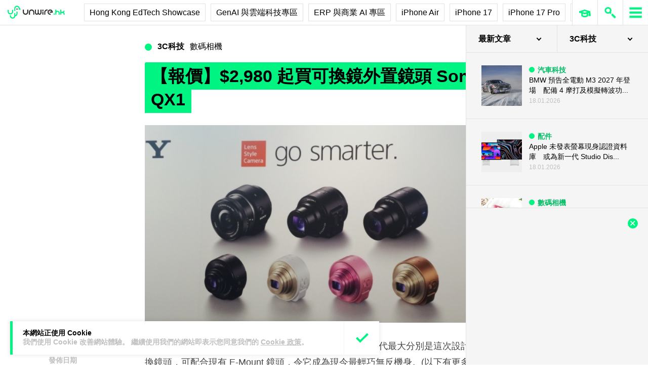

--- FILE ---
content_type: text/html; charset=UTF-8
request_url: https://unwire.hk/2014/09/11/sony-qx1-price/dc/
body_size: 42796
content:
<!doctype html>
<html class="no-js" lang="zh-HK" prefix="og: https://ogp.me/ns#" >
	<head>
		<meta charset="UTF-8" />
		<meta name="viewport" content="width=device-width, initial-scale=1.0" />
		
<!-- Search Engine Optimization by Rank Math PRO - https://rankmath.com/ -->
<title>【報價】$2,980 起買可換鏡外置鏡頭 Sony QX1 - unwire.hk 香港</title>
<meta name="description" content="今日 Sony 正式發佈先前  IFA 亮相的 QX1 外置鏡頭，同上代最大分別是這次設計成可換鏡頭，可配合現有 E-Mount 鏡頭，令它成為現今最輕巧無反機身。(以下有更多資料)"/>
<meta name="robots" content="follow, index, max-snippet:-1, max-video-preview:-1, max-image-preview:large"/>
<link rel="canonical" href="https://unwire.hk/2014/09/11/sony-qx1-price/dc/" />
<meta property="og:locale" content="zh_HK" />
<meta property="og:type" content="article" />
<meta property="og:title" content="【報價】$2,980 起買可換鏡外置鏡頭 Sony QX1 - unwire.hk 香港" />
<meta property="og:description" content="今日 Sony 正式發佈先前  IFA 亮相的 QX1 外置鏡頭，同上代最大分別是這次設計成可換鏡頭，可配合現有 E-Mount 鏡頭，令它成為現今最輕巧無反機身。(以下有更多資料)" />
<meta property="og:url" content="https://unwire.hk/2014/09/11/sony-qx1-price/dc/" />
<meta property="og:site_name" content="香港 unwire.hk 玩生活．樂科技" />
<meta property="article:publisher" content="https://www.facebook.com/unwirehk/" />
<meta property="article:section" content="數碼相機" />
<meta property="og:image" content="https://cdn.unwire.hk/wp-content/uploads/2014/09/20140911_131243_Canton-Rd.jpg" />
<meta property="og:image:secure_url" content="https://cdn.unwire.hk/wp-content/uploads/2014/09/20140911_131243_Canton-Rd.jpg" />
<meta property="og:image:width" content="1280" />
<meta property="og:image:height" content="853" />
<meta property="og:image:alt" content="【報價】$2,980 起買可換鏡外置鏡頭 Sony QX1" />
<meta property="og:image:type" content="image/jpeg" />
<meta property="article:published_time" content="2014-09-11T13:36:00+08:00" />
<meta name="twitter:card" content="summary_large_image" />
<meta name="twitter:title" content="【報價】$2,980 起買可換鏡外置鏡頭 Sony QX1 - unwire.hk 香港" />
<meta name="twitter:description" content="今日 Sony 正式發佈先前  IFA 亮相的 QX1 外置鏡頭，同上代最大分別是這次設計成可換鏡頭，可配合現有 E-Mount 鏡頭，令它成為現今最輕巧無反機身。(以下有更多資料)" />
<meta name="twitter:site" content="@UnwireLife" />
<meta name="twitter:creator" content="@UnwireLife" />
<meta name="twitter:image" content="https://cdn.unwire.hk/wp-content/uploads/2014/09/20140911_131243_Canton-Rd.jpg" />
<meta name="twitter:label1" content="Written by" />
<meta name="twitter:data1" content="David" />
<meta name="twitter:label2" content="Time to read" />
<meta name="twitter:data2" content="Less than a minute" />
<script type="application/ld+json" class="rank-math-schema-pro">{"@context":"https://schema.org","@graph":[{"@type":["Person","Organization"],"@id":"https://unwire.hk/#person","name":"unwire.hk","sameAs":["https://www.facebook.com/unwirehk/","https://twitter.com/UnwireLife","https://www.instagram.com/unwirehk/","https://www.linkedin.com/company/unwire.hk","https://www.youtube.com/user/unwirehktv","https://www.youtube.com/unwire"]},{"@type":"WebSite","@id":"https://unwire.hk/#website","url":"https://unwire.hk","name":"\u9999\u6e2f unwire.hk \u73a9\u751f\u6d3b\uff0e\u6a02\u79d1\u6280","publisher":{"@id":"https://unwire.hk/#person"},"inLanguage":"zh-HK"},{"@type":"ImageObject","@id":"https://cdn.unwire.hk/wp-content/uploads/2014/09/20140911_131243_Canton-Rd.jpg","url":"https://cdn.unwire.hk/wp-content/uploads/2014/09/20140911_131243_Canton-Rd.jpg","width":"1280","height":"853","inLanguage":"zh-HK"},{"@type":"BreadcrumbList","@id":"https://unwire.hk/2014/09/11/sony-qx1-price/dc/#breadcrumb","itemListElement":[{"@type":"ListItem","position":"1","item":{"@id":"https://unwire.hk","name":"Home"}},{"@type":"ListItem","position":"2","item":{"@id":"https://unwire.hk/category/dc/","name":"\u6578\u78bc\u76f8\u6a5f"}},{"@type":"ListItem","position":"3","item":{"@id":"https://unwire.hk/2014/09/11/sony-qx1-price/dc/","name":"\u3010\u5831\u50f9\u3011$2,980 \u8d77\u8cb7\u53ef\u63db\u93e1\u5916\u7f6e\u93e1\u982d Sony QX1"}}]},{"@type":"WebPage","@id":"https://unwire.hk/2014/09/11/sony-qx1-price/dc/#webpage","url":"https://unwire.hk/2014/09/11/sony-qx1-price/dc/","name":"\u3010\u5831\u50f9\u3011$2,980 \u8d77\u8cb7\u53ef\u63db\u93e1\u5916\u7f6e\u93e1\u982d Sony QX1 - unwire.hk \u9999\u6e2f","datePublished":"2014-09-11T13:36:00+08:00","dateModified":"2014-09-11T13:36:00+08:00","isPartOf":{"@id":"https://unwire.hk/#website"},"primaryImageOfPage":{"@id":"https://cdn.unwire.hk/wp-content/uploads/2014/09/20140911_131243_Canton-Rd.jpg"},"inLanguage":"zh-HK","breadcrumb":{"@id":"https://unwire.hk/2014/09/11/sony-qx1-price/dc/#breadcrumb"}},{"@type":"Person","@id":"https://unwire.hk/author/snakehk86/","name":"David","url":"https://unwire.hk/author/snakehk86/","image":{"@type":"ImageObject","@id":"https://secure.gravatar.com/avatar/b2d871bfe88245bf199ebf58bbafda8256ac651c739192fb4c7665ad41488496?s=96&amp;d=mm&amp;r=g","url":"https://secure.gravatar.com/avatar/b2d871bfe88245bf199ebf58bbafda8256ac651c739192fb4c7665ad41488496?s=96&amp;d=mm&amp;r=g","caption":"David","inLanguage":"zh-HK"}},{"@type":"NewsArticle","headline":"\u3010\u5831\u50f9\u3011$2,980 \u8d77\u8cb7\u53ef\u63db\u93e1\u5916\u7f6e\u93e1\u982d Sony QX1 - unwire.hk \u9999\u6e2f","datePublished":"2014-09-11T13:36:00+08:00","dateModified":"2014-09-11T13:36:00+08:00","articleSection":"\u6578\u78bc\u76f8\u6a5f","author":{"@id":"https://unwire.hk/author/snakehk86/","name":"David"},"publisher":{"@id":"https://unwire.hk/#person"},"description":"\u4eca\u65e5 Sony \u6b63\u5f0f\u767c\u4f48\u5148\u524d \u00a0IFA \u4eae\u76f8\u7684 QX1 \u5916\u7f6e\u93e1\u982d\uff0c\u540c\u4e0a\u4ee3\u6700\u5927\u5206\u5225\u662f\u9019\u6b21\u8a2d\u8a08\u6210\u53ef\u63db\u93e1\u982d\uff0c\u53ef\u914d\u5408\u73fe\u6709 E-Mount \u93e1\u982d\uff0c\u4ee4\u5b83\u6210\u70ba\u73fe\u4eca\u6700\u8f15\u5de7\u7121\u53cd\u6a5f\u8eab\u3002(\u4ee5\u4e0b\u6709\u66f4\u591a\u8cc7\u6599)","copyrightYear":"2014","copyrightHolder":{"@id":"https://unwire.hk/#person"},"name":"\u3010\u5831\u50f9\u3011$2,980 \u8d77\u8cb7\u53ef\u63db\u93e1\u5916\u7f6e\u93e1\u982d Sony QX1 - unwire.hk \u9999\u6e2f","@id":"https://unwire.hk/2014/09/11/sony-qx1-price/dc/#richSnippet","isPartOf":{"@id":"https://unwire.hk/2014/09/11/sony-qx1-price/dc/#webpage"},"image":{"@id":"https://cdn.unwire.hk/wp-content/uploads/2014/09/20140911_131243_Canton-Rd.jpg"},"inLanguage":"zh-HK","mainEntityOfPage":{"@id":"https://unwire.hk/2014/09/11/sony-qx1-price/dc/#webpage"}}]}</script>
<!-- /Rank Math WordPress SEO plugin -->

<link rel="amphtml" href="https://unwire.hk/2014/09/11/sony-qx1-price/dc/amp/" /><meta name="generator" content="AMP for WP 1.1.9"/><link rel='dns-prefetch' href='//ajax.googleapis.com' />
<link rel='dns-prefetch' href='//cdnjs.cloudflare.com' />
		<!-- This site uses the Google Analytics by MonsterInsights plugin v9.11.1 - Using Analytics tracking - https://www.monsterinsights.com/ -->
							<script src="//www.googletagmanager.com/gtag/js?id=G-RKRJV1M0T3"  data-cfasync="false" data-wpfc-render="false" type="text/javascript" async></script>
			<script data-cfasync="false" data-wpfc-render="false" type="text/javascript">
				var mi_version = '9.11.1';
				var mi_track_user = true;
				var mi_no_track_reason = '';
								var MonsterInsightsDefaultLocations = {"page_location":"https:\/\/unwire.hk\/2014\/09\/11\/sony-qx1-price\/dc\/"};
								if ( typeof MonsterInsightsPrivacyGuardFilter === 'function' ) {
					var MonsterInsightsLocations = (typeof MonsterInsightsExcludeQuery === 'object') ? MonsterInsightsPrivacyGuardFilter( MonsterInsightsExcludeQuery ) : MonsterInsightsPrivacyGuardFilter( MonsterInsightsDefaultLocations );
				} else {
					var MonsterInsightsLocations = (typeof MonsterInsightsExcludeQuery === 'object') ? MonsterInsightsExcludeQuery : MonsterInsightsDefaultLocations;
				}

								var disableStrs = [
										'ga-disable-G-RKRJV1M0T3',
									];

				/* Function to detect opted out users */
				function __gtagTrackerIsOptedOut() {
					for (var index = 0; index < disableStrs.length; index++) {
						if (document.cookie.indexOf(disableStrs[index] + '=true') > -1) {
							return true;
						}
					}

					return false;
				}

				/* Disable tracking if the opt-out cookie exists. */
				if (__gtagTrackerIsOptedOut()) {
					for (var index = 0; index < disableStrs.length; index++) {
						window[disableStrs[index]] = true;
					}
				}

				/* Opt-out function */
				function __gtagTrackerOptout() {
					for (var index = 0; index < disableStrs.length; index++) {
						document.cookie = disableStrs[index] + '=true; expires=Thu, 31 Dec 2099 23:59:59 UTC; path=/';
						window[disableStrs[index]] = true;
					}
				}

				if ('undefined' === typeof gaOptout) {
					function gaOptout() {
						__gtagTrackerOptout();
					}
				}
								window.dataLayer = window.dataLayer || [];

				window.MonsterInsightsDualTracker = {
					helpers: {},
					trackers: {},
				};
				if (mi_track_user) {
					function __gtagDataLayer() {
						dataLayer.push(arguments);
					}

					function __gtagTracker(type, name, parameters) {
						if (!parameters) {
							parameters = {};
						}

						if (parameters.send_to) {
							__gtagDataLayer.apply(null, arguments);
							return;
						}

						if (type === 'event') {
														parameters.send_to = monsterinsights_frontend.v4_id;
							var hookName = name;
							if (typeof parameters['event_category'] !== 'undefined') {
								hookName = parameters['event_category'] + ':' + name;
							}

							if (typeof MonsterInsightsDualTracker.trackers[hookName] !== 'undefined') {
								MonsterInsightsDualTracker.trackers[hookName](parameters);
							} else {
								__gtagDataLayer('event', name, parameters);
							}
							
						} else {
							__gtagDataLayer.apply(null, arguments);
						}
					}

					__gtagTracker('js', new Date());
					__gtagTracker('set', {
						'developer_id.dZGIzZG': true,
											});
					if ( MonsterInsightsLocations.page_location ) {
						__gtagTracker('set', MonsterInsightsLocations);
					}
										__gtagTracker('config', 'G-RKRJV1M0T3', {"forceSSL":"true","link_attribution":"true"} );
										window.gtag = __gtagTracker;										(function () {
						/* https://developers.google.com/analytics/devguides/collection/analyticsjs/ */
						/* ga and __gaTracker compatibility shim. */
						var noopfn = function () {
							return null;
						};
						var newtracker = function () {
							return new Tracker();
						};
						var Tracker = function () {
							return null;
						};
						var p = Tracker.prototype;
						p.get = noopfn;
						p.set = noopfn;
						p.send = function () {
							var args = Array.prototype.slice.call(arguments);
							args.unshift('send');
							__gaTracker.apply(null, args);
						};
						var __gaTracker = function () {
							var len = arguments.length;
							if (len === 0) {
								return;
							}
							var f = arguments[len - 1];
							if (typeof f !== 'object' || f === null || typeof f.hitCallback !== 'function') {
								if ('send' === arguments[0]) {
									var hitConverted, hitObject = false, action;
									if ('event' === arguments[1]) {
										if ('undefined' !== typeof arguments[3]) {
											hitObject = {
												'eventAction': arguments[3],
												'eventCategory': arguments[2],
												'eventLabel': arguments[4],
												'value': arguments[5] ? arguments[5] : 1,
											}
										}
									}
									if ('pageview' === arguments[1]) {
										if ('undefined' !== typeof arguments[2]) {
											hitObject = {
												'eventAction': 'page_view',
												'page_path': arguments[2],
											}
										}
									}
									if (typeof arguments[2] === 'object') {
										hitObject = arguments[2];
									}
									if (typeof arguments[5] === 'object') {
										Object.assign(hitObject, arguments[5]);
									}
									if ('undefined' !== typeof arguments[1].hitType) {
										hitObject = arguments[1];
										if ('pageview' === hitObject.hitType) {
											hitObject.eventAction = 'page_view';
										}
									}
									if (hitObject) {
										action = 'timing' === arguments[1].hitType ? 'timing_complete' : hitObject.eventAction;
										hitConverted = mapArgs(hitObject);
										__gtagTracker('event', action, hitConverted);
									}
								}
								return;
							}

							function mapArgs(args) {
								var arg, hit = {};
								var gaMap = {
									'eventCategory': 'event_category',
									'eventAction': 'event_action',
									'eventLabel': 'event_label',
									'eventValue': 'event_value',
									'nonInteraction': 'non_interaction',
									'timingCategory': 'event_category',
									'timingVar': 'name',
									'timingValue': 'value',
									'timingLabel': 'event_label',
									'page': 'page_path',
									'location': 'page_location',
									'title': 'page_title',
									'referrer' : 'page_referrer',
								};
								for (arg in args) {
																		if (!(!args.hasOwnProperty(arg) || !gaMap.hasOwnProperty(arg))) {
										hit[gaMap[arg]] = args[arg];
									} else {
										hit[arg] = args[arg];
									}
								}
								return hit;
							}

							try {
								f.hitCallback();
							} catch (ex) {
							}
						};
						__gaTracker.create = newtracker;
						__gaTracker.getByName = newtracker;
						__gaTracker.getAll = function () {
							return [];
						};
						__gaTracker.remove = noopfn;
						__gaTracker.loaded = true;
						window['__gaTracker'] = __gaTracker;
					})();
									} else {
										console.log("");
					(function () {
						function __gtagTracker() {
							return null;
						}

						window['__gtagTracker'] = __gtagTracker;
						window['gtag'] = __gtagTracker;
					})();
									}
			</script>
							<!-- / Google Analytics by MonsterInsights -->
		<style id='wp-img-auto-sizes-contain-inline-css' type='text/css'>
img:is([sizes=auto i],[sizes^="auto," i]){contain-intrinsic-size:3000px 1500px}
/*# sourceURL=wp-img-auto-sizes-contain-inline-css */
</style>
<link rel='stylesheet' id='vote-css' href='https://cdn.unwire.hk/wp-content/plugins/vote/public/css/vote-public.css?ver=1.0.0' type='text/css' media='all' />
<link rel='stylesheet' id='subscribe-forms-css-css' href='https://cdn.unwire.hk/wp-content/plugins/easy-social-share-buttons3/assets/modules/subscribe-forms.min.css?ver=10.8' type='text/css' media='all' />
<link rel='stylesheet' id='essb-social-profiles-css' href='https://cdn.unwire.hk/wp-content/plugins/easy-social-share-buttons3/lib/modules/social-followers-counter/assets/social-profiles.min.css?ver=10.8' type='text/css' media='all' />
<link rel='stylesheet' id='easy-social-share-buttons-css' href='https://cdn.unwire.hk/wp-content/plugins/easy-social-share-buttons3/assets/css/easy-social-share-buttons.min.css?ver=10.8' type='text/css' media='all' />
<style id='easy-social-share-buttons-inline-css' type='text/css'>
.essb-social-followers-variables { --essb-sf-color-threads:#000000;}.essb-fc-bg-threads, .essb-fc-hbg-threads:hover{ background-color: var( --essb-sf-color-threads ); } .essb-fc-c-threads, .essb-fc-hc-threads:hover { color: var( --essb-sf-color-threads ); fill: var( --essb-sf-color-threads ); } .essb-fc-border-threads, .essb-fc-hborder-threads:hover{ border-color: var( --essb-sf-color-threads ); }.essb-fc-network-airbnb svg { max-width: 32px; }.essb_links .essb_link_threads { --essb-network: #000000}
/*# sourceURL=easy-social-share-buttons-inline-css */
</style>
<link rel='stylesheet' id='main-stylesheet-css' href='https://cdn.unwire.hk/wp-content/themes/unwire/dist/assets/css/app.css?ver=2.10.4' type='text/css' media='all' />
<link rel='stylesheet' id='newsletter-css' href='https://cdn.unwire.hk/wp-content/plugins/newsletter/style.css?ver=9.1.0' type='text/css' media='all' />
<link rel='stylesheet' id='__EPYT__style-css' href='https://cdn.unwire.hk/wp-content/plugins/youtube-embed-plus/styles/ytprefs.min.css?ver=14.2.4' type='text/css' media='all' />
<style id='__EPYT__style-inline-css' type='text/css'>

                .epyt-gallery-thumb {
                        width: 33.333%;
                }
                
/*# sourceURL=__EPYT__style-inline-css */
</style>
<script type="text/javascript" src="https://cdn.unwire.hk/wp-content/plugins/google-analytics-premium/assets/js/frontend-gtag.min.js?ver=9.11.1" id="monsterinsights-frontend-script-js" async="async" data-wp-strategy="async"></script>
<script data-cfasync="false" data-wpfc-render="false" type="text/javascript" id='monsterinsights-frontend-script-js-extra'>/* <![CDATA[ */
var monsterinsights_frontend = {"js_events_tracking":"true","download_extensions":"doc,pdf,ppt,zip,xls,docx,pptx,xlsx","inbound_paths":"[{\"path\":\"\\\/go\\\/\",\"label\":\"affiliate\"},{\"path\":\"\\\/recommend\\\/\",\"label\":\"affiliate\"}]","home_url":"https:\/\/unwire.hk","hash_tracking":"false","v4_id":"G-RKRJV1M0T3"};/* ]]> */
</script>
<script type="text/javascript" src="https://ajax.googleapis.com/ajax/libs/jquery/3.2.1/jquery.min.js?ver=3.2.1" id="jquery-js"></script>
<script type="text/javascript" src="https://cdn.unwire.hk/wp-content/plugins/vote/public/js/vote-public.js?ver=1.0.0" id="vote-js"></script>
<script type="text/javascript" src="https://cdnjs.cloudflare.com/ajax/libs/gsap/2.0.0/plugins/CSSPlugin.min.js?ver=1.20.4" id="tweenmax-css-js"></script>
<script type="text/javascript" src="https://cdnjs.cloudflare.com/ajax/libs/gsap/2.0.0/plugins/ScrollToPlugin.min.js?ver=1.20.4" id="tweenmax-scroll-js"></script>
<script type="text/javascript" src="https://cdnjs.cloudflare.com/ajax/libs/gsap/1.20.4/TweenMax.min.js?ver=1.20.4" id="tweenmax-js"></script>
<script type="text/javascript" src="https://cdn.unwire.hk/wp-content/themes/unwire/static/js/flickity.pkgd.min.js?ver=1.0" id="flickity-js"></script>
<script type="text/javascript" src="https://cdn.unwire.hk/wp-content/themes/unwire/static/js/bodyScrollLock.min.js?ver=6.9" id="body_scroll_lock-js"></script>
<script type="text/javascript" id="__ytprefs__-js-extra">
/* <![CDATA[ */
var _EPYT_ = {"ajaxurl":"https://unwire.hk/wp-admin/admin-ajax.php","security":"189a68e514","gallery_scrolloffset":"20","eppathtoscripts":"https://unwire.hk/wp-content/plugins/youtube-embed-plus/scripts/","eppath":"https://unwire.hk/wp-content/plugins/youtube-embed-plus/","epresponsiveselector":"[\"iframe.__youtube_prefs__\"]","epdovol":"1","version":"14.2.4","evselector":"iframe.__youtube_prefs__[src], iframe[src*=\"youtube.com/embed/\"], iframe[src*=\"youtube-nocookie.com/embed/\"]","ajax_compat":"","maxres_facade":"eager","ytapi_load":"light","pause_others":"","stopMobileBuffer":"1","facade_mode":"","not_live_on_channel":""};
//# sourceURL=__ytprefs__-js-extra
/* ]]> */
</script>
<script type="text/javascript" src="https://cdn.unwire.hk/wp-content/plugins/youtube-embed-plus/scripts/ytprefs.min.js?ver=14.2.4" id="__ytprefs__-js"></script>
<script type='text/javascript'>window.presslabs = {"home_url":"https:\/\/unwire.hk"}</script><script type='text/javascript'>
	(function () {
		var pl_beacon = document.createElement('script');
		pl_beacon.type = 'text/javascript';
		pl_beacon.async = true;
		var host = 'https://unwire.hk';
		if ('https:' == document.location.protocol) {
			host = host.replace('http://', 'https://');
		}
		pl_beacon.src = host + '/' + 'mKGqAA1MFbon' + '.js?ts=' + Math.floor((Math.random() * 100000) + 1);
		var first_script_tag = document.getElementsByTagName('script')[0];
		first_script_tag.parentNode.insertBefore(pl_beacon, first_script_tag);
	})();
</script>
<script type="text/javascript">var _sf_startpt=(new Date()).getTime()</script>
  <script src="https://cdn.onesignal.com/sdks/web/v16/OneSignalSDK.page.js" defer></script>
  <script>
          window.OneSignalDeferred = window.OneSignalDeferred || [];
          OneSignalDeferred.push(async function(OneSignal) {
            await OneSignal.init({
              appId: "55493a9e-5173-4e63-8adc-d34ec278016f",
              serviceWorkerOverrideForTypical: true,
              path: "https://unwire.hk/wp-content/plugins/onesignal-free-web-push-notifications/sdk_files/",
              serviceWorkerParam: { scope: "/wp-content/plugins/onesignal-free-web-push-notifications/sdk_files/push/onesignal/" },
              serviceWorkerPath: "OneSignalSDKWorker.js",
            });
          });

          // Unregister the legacy OneSignal service worker to prevent scope conflicts
          if (navigator.serviceWorker) {
            navigator.serviceWorker.getRegistrations().then((registrations) => {
              // Iterate through all registered service workers
              registrations.forEach((registration) => {
                // Check the script URL to identify the specific service worker
                if (registration.active && registration.active.scriptURL.includes('OneSignalSDKWorker.js.php')) {
                  // Unregister the service worker
                  registration.unregister().then((success) => {
                    if (success) {
                      console.log('OneSignalSW: Successfully unregistered:', registration.active.scriptURL);
                    } else {
                      console.log('OneSignalSW: Failed to unregister:', registration.active.scriptURL);
                    }
                  });
                }
              });
            }).catch((error) => {
              console.error('Error fetching service worker registrations:', error);
            });
        }
        </script>
<link rel="apple-touch-icon" sizes="180x180" href="/wp-content/uploads/fbrfg/apple-touch-icon.png">
<link rel="icon" type="image/png" sizes="32x32" href="/wp-content/uploads/fbrfg/favicon-32x32.png">
<link rel="icon" type="image/png" sizes="16x16" href="/wp-content/uploads/fbrfg/favicon-16x16.png">
<link rel="manifest" href="/wp-content/uploads/fbrfg/site.webmanifest">
<link rel="mask-icon" href="/wp-content/uploads/fbrfg/safari-pinned-tab.svg" color="#00f482">
<link rel="shortcut icon" href="/wp-content/uploads/fbrfg/favicon.ico">
<meta name="msapplication-TileColor" content="#da532c">
<meta name="msapplication-config" content="/wp-content/uploads/fbrfg/browserconfig.xml">
<meta name="theme-color" content="#ffffff"><script type="text/javascript">
    (function() {
        /** CONFIGURATION START **/
        var _sf_async_config = window._sf_async_config = (window._sf_async_config || {});

        _sf_async_config.uid = 61732;
        _sf_async_config.domain = "unwire.hk";
        _sf_async_config.flickerControl = false;
        _sf_async_config.useCanonical = true;
        _sf_async_config.useCanonicalDomain = true;
        _sf_async_config.sections = "數碼相機";
        _sf_async_config.authors = "David";
        /** CONFIGURATION END **/
        function loadChartbeat() {
            var e = document.createElement("script");
            var n = document.getElementsByTagName("script")[0];
            e.type = "text/javascript";
            e.async = true;
            e.src = "//static.chartbeat.com/js/chartbeat.js";
            n.parentNode.insertBefore(e, n);
        }
        loadChartbeat();
     })();
</script>		<style type="text/css" id="wp-custom-css">
			.index__elementWrapper--_nGdS{
	max-width:60%;
}
/*
.spotim-light
{
	width:80%;
}*/

/*#spotim-specific{
	display:none !important;
}
.resize-manager__resizeManagerContainer___1QT8Z{
	display:none !important;
}*/
.video-container {
  max-width: 1200px;
  margin: 0 auto;
}

.video-container iframe {
  width: 100%;
  aspect-ratio: 16 / 9; 
  height: auto;
  display: block;
}
footer.footer
{
	position:sticky !important;
}
.fb-embed-container {
  padding: 1.5rem;
  border-radius: 1.5rem;
  border: 2px solid #d1d5db;
  max-width: 560px;
  width: 100%;
  margin: 2rem auto;
}

.fb-embed-container .title {
  font-size: 1.5rem;
  font-weight: 700;
  color: #1f2937;
  margin-bottom: 1.5rem;
  display: flex;
  align-items: center;
  text-align: left;
  position: relative;
  padding-left: 1.5rem;
}

.fb-embed-container .title::before {
  content: '';
  position: absolute;
  left: 0;
  top: 50%;
  transform: translateY(-50%);
  width: 4px;
  height: 1.5rem;
  background-color: #00f485;
}

.fb-embed-container iframe {
  width: 100%;
  border: none;
  aspect-ratio: 500 / 530; 
  height: auto;            
}

.fb-embed-container .cta {
  margin-top: 0.5rem;
  text-align: right;
}

.fb-embed-container .cta a {
  display: inline-block;
  background-color: #00f485;
  color: #000000;
  font-size: 1.25rem;
  font-weight: 800;
  padding: 0.75rem 1.25rem;
  border-radius: 0.75rem;
  text-decoration: none;
  transition: background-color 0.3s ease;
}

.fb-embed-container .cta a:hover {
  background-color: #00cc75;
}

@media (max-width: 600px) {
  .fb-embed-container {
    padding: 1rem;
  }

  .fb-embed-container .title {
    font-size: 1.25rem;
    padding-left: 1.2rem;
    margin-bottom: 1.2rem;
  }

  .fb-embed-container .title::before {
    width: 3px;
    height: 1.2rem;
  }

  .fb-embed-container iframe {
    aspect-ratio: 500 / 530;
    height: auto;
  }

  .fb-embed-container .cta a {
    font-size: 1rem;
    padding: 0.5rem 1rem;
  }
}

.related-posts {
    background-color: #fafafa; 
    padding: 25px; 
    margin: 20px 0; 
	border-radius: 20px;
}
	.related-posts blockquote {
    margin: 10px ; 
    padding: 10; 
    border-left: none; 
}
.fw-block {
	display:none!important
}
.fb-page {
	display:none!important
}
		</style>
				<script async='async' src='https://www.googletagservices.com/tag/js/gpt.js'></script>
		<script>
			var googletag = googletag || {};
			googletag.cmd = googletag.cmd || [];
		</script>
		<script>
		  	googletag.cmd.push(function() {
			    googletag.defineSlot('/1070067/homepage_superbanner', [728, 90], 'div-gpt-ad-1529571774980-0').addService(googletag.pubads());
			    googletag.defineSlot('/1070067/homepage_Lrec1', [300, 250], 'div-gpt-ad-1529571774980-1').addService(googletag.pubads());
			    // googletag.defineSlot('/1070067/ROS_superbanner', [[970, 250], [728, 90], [980, 120]], 'div-gpt-ad-1529571774980-2').addService(googletag.pubads());
			    // googletag.defineSlot('/1070067/ROS_Lrec1', [[336, 280], [300, 600], [300, 250]], 'div-gpt-ad-1529571774980-3').addService(googletag.pubads());
			    googletag.pubads().enableSingleRequest();
			    googletag.pubads().collapseEmptyDivs();
			    googletag.enableServices();
		  	});
		</script>
				<!-- swiftype date use -->
		<meta class="swiftype" name="published_at" data-type="date" content="2014-09-11T13:36" />
		<meta class="swiftype" name='info' data-type='string' content='今日 Sony 正式發佈先前  IFA 亮相的 QX1 外置鏡頭，同上代最大分別是這次設計成可換鏡頭，可配合現有 E-Mount 鏡頭，令它成為現今最輕巧無反機身。(以下有更多資料)' />
		<meta class='swiftype' name='image' data-type='enum' content='https://cdn.unwire.hk/wp-content/uploads/2014/09/20140911_131243_Canton-Rd.jpg' />
		<meta class='swiftype' name='sections' data-type='string' content="數碼相機" />
		    <style>
    /* Popup 遮罩 */
    #meiliOverlay {
        display: none;
        position: fixed;
        top: 0;
        left: 0;
        width: 100%;
        height: 100%;
        background: rgba(255,255,255,0.95);
        z-index: 99999;
        overflow-y: auto;
    }

    /* 內容容器 - 調整為全寬 */
    #meiliWrapper {
        width: 100%;
        margin: 60px 0;
        padding: 0 40px;
        box-sizing: border-box;
    }

    /* Search input - 改為 underline only 樣式 */
    #meiliSearchInput {
        width: 100%;
        padding: 3.125rem 14vw;
        font-size: 2.125rem;
        font-weight: 600;
        color: #00f482;
        border: none;
        border-bottom: rgba(226,226,226,.9) 1px solid;
        background: rgba(255,255,255);
        outline: none;
        box-sizing: border-box;
        caret-color: #00f485;
    }

    /* Progress bar */
    #meiliProgressBar {
        width: 100%;
        height: 4px;
        background: transparent;
        position: relative;
        margin-top: -1px;
        display: none;
    }

    #meiliProgressBar .progress-fill {
        height: 100%;
        background: #00f485;
        width: 0%;
        transition: width 0.3s ease;
    }

    /* Placeholder 樣式 */
    #meiliSearchInput::placeholder {
        color: #999;
        opacity: 1;
    }

    /* Result container */
    #meiliSearchResults {
        margin-top: 0px;
  	    display: none;
        background:  rgba(255,255,255);
        box-sizing: border-box;
    }

    /* 每條結果 */
    #meiliSearchResults div {
        padding: 1rem 14vw;
        cursor: pointer;
        border-bottom: 1px solid rgba(226,226,226,.5);
        font-size: 18px;
        transition: background-color 0.2s ease;
    }

    /* 顯示所有結果連結 */
    #meiliSearchResults .show-all-link {
        padding: 0.5rem 14vw;
        font-size: .875rem;
		font-weight: 600;
        color: #000;
        border-bottom: 1px solid rgba(226,226,226,.3);
    }

    #meiliSearchResults div:last-child {
        border-bottom: none;
    }

    #meiliSearchResults div:hover {
        background: rgba(240,240,240,0.3);
    }

    /* 高亮 */
    .highlight {
        background-color: #00f485;
        font-style: normal;
        padding: 2px 4px;
        border-radius: 3px;
    }

    /* 關閉按鈕 - 圓形 button 版本 */
    #meiliCloseBtn {
        position: absolute;
        top: 20px;
        right: 30px;
        width: 40px;
        height: 40px;
        line-height: 40px;
        text-align: center;
        background-color: #00f485;
        color: #000;
        font-size: 24px;
        font-weight: bold;
        border-radius: 50%;
        cursor: pointer;
        box-shadow: 0 2px 6px rgba(0,0,0,0.2);
        user-select: none;
        transition: background-color 0.2s ease;
    }
    
    #meiliCloseBtn:hover {
        background-color: #00e378;
    }

    /* 響應式設計 */
    @media (max-width: 768px) {
        #meiliWrapper {
            padding: 0 20px;
        }
        
        #meiliSearchInput {
            font-size: 24px;
            padding: 16px 0;
            color: #00f485;
        }
        
        #meiliCloseBtn {
            right: 20px;
            width: 36px;
            height: 36px;
            line-height: 36px;
            font-size: 20px;
        }
       #meiliSearchResults div {
        padding: 16px 0;
        cursor: pointer;
        border-bottom: 1px solid rgba(226,226,226,.5);
        font-size: 18px;
        transition: background-color 0.2s ease;
    	}
    	
    	#meiliSearchResults .show-all-link {
            padding: 8px 0;
            font-size: 12px;
            color: #666;
            border-bottom: 1px solid rgba(226,226,226,.3);
        }
    }
    </style>

    <!-- Popup layer -->
    <div id="meiliOverlay">
        <span id="meiliCloseBtn">&times;</span>
        <div id="meiliWrapper">
            <input type="text" id="meiliSearchInput" placeholder="" autofocus>
            <div id="meiliProgressBar">
                <div class="progress-fill"></div>
            </div>
            <div id="meiliSearchResults"></div>
        </div>
    </div>

    <script>
    (function(){
        const API_URL = "https://search.unwire.hk/indexes/post/search";
        const API_KEY = "86fa0ab662247f75bc5e661f8aa01774eb83d109c1d39c7cb926698768fc5737";

        const overlay = document.getElementById("meiliOverlay");
        const closeBtn = document.getElementById("meiliCloseBtn");
        const input = document.getElementById("meiliSearchInput");
        const resultsDiv = document.getElementById("meiliSearchResults");
        const progressBar = document.getElementById("meiliProgressBar");
        const progressFill = progressBar.querySelector('.progress-fill');

        let debounceTimer = null;
        let abortController = null;
        let progressTimer = null;

        function escapeHtml(text) {
            const div = document.createElement('div');
            div.textContent = text;
            return div.innerHTML;
        }

        function escapeRegExp(string) {
            return string.replace(/[.*+?^${}()|[\]\\]/g, '\\$&');
        }

        function highlightTextSafe(text, query) {
            if (!query) return escapeHtml(text);
            const regex = new RegExp(query.split(' ').map(escapeRegExp).join('|'), 'gi');
            return escapeHtml(text).replace(regex, match => `<span class="highlight">${match}</span>`);
        }

        function startProgressBar() {
            progressBar.style.display = 'block';
            progressFill.style.width = '20%';
            
            // 模擬進度增長
            let progress = 20;
            progressTimer = setInterval(() => {
                progress += Math.random() * 15;
                if (progress > 80) progress = 80; // 最多到80%，等API完成後到100%
                progressFill.style.width = progress + '%';
            }, 100);
        }

        function completeProgressBar() {
            if (progressTimer) {
                clearInterval(progressTimer);
                progressTimer = null;
            }
            progressFill.style.width = '100%';
            // 讓100%狀態顯示更長時間，讓用戶能看到完成效果
            setTimeout(() => {
                progressBar.style.display = 'none';
                progressFill.style.width = '0%';
            }, 1200);
        }

        function hideProgressBar() {
            if (progressTimer) {
                clearInterval(progressTimer);
                progressTimer = null;
            }
            progressBar.style.display = 'none';
            progressFill.style.width = '0%';
        }

        function redirectToSearchPage(query) {
            const searchKeyword = query.replace(/\s+/g, '+'); // 將空格替換為 + 號
            const searchUrl = `https://unwire.hk/search/${searchKeyword}`;
            window.location.href = searchUrl;
        }

        function performSearch() {
            const query = input.value.trim();
            if (!query) {
                resultsDiv.innerHTML = "";
                resultsDiv.style.display = "none";
                hideProgressBar();
                return;
            }

            // 開始進度條
            startProgressBar();

            if (abortController) abortController.abort();
            abortController = new AbortController();

            fetch(API_URL, {
                method: "POST",
                headers: {
                    "Content-Type": "application/json",
                    "Authorization": `Bearer ${API_KEY}`
                },
                body: JSON.stringify({ q: query, limit: 10, sort: ["id:desc"] }),
                signal: abortController.signal
            })
            .then(res => res.json())
            .then(data => {
                if (!data.hits || data.hits.length === 0) {
                    resultsDiv.innerHTML = "<div>沒有找到相關結果</div>";
                    resultsDiv.style.display = "block";
                    completeProgressBar();
                    return;
                }

                resultsDiv.innerHTML = '';
                
                // 添加 "顯示所有結果" 連結
                const showAllDiv = document.createElement('div');
                showAllDiv.className = 'show-all-link';
                showAllDiv.innerHTML = '→ 顯示所有結果';
                const searchKeyword = query.replace(/\s+/g, '+'); // 將空格替換為 + 號
                const searchUrl = `https://unwire.hk/search/${searchKeyword}`;
                showAllDiv.addEventListener('click', () => {
                    window.location.href = searchUrl;
                });
                resultsDiv.appendChild(showAllDiv);
                
                // 添加搜索結果
                data.hits.forEach(hit => {
                    const title = hit._formatted?.title || hit.title || hit.id;
                    const safeHTML = highlightTextSafe(title, query);

                    const div = document.createElement('div');
                    div.innerHTML = safeHTML;
                    div.addEventListener('click', () => {
                        window.location.href = hit.link;
                    });
                    resultsDiv.appendChild(div);
                });
                resultsDiv.style.display = "block";
                completeProgressBar();
            })
            .catch(err => {
                if (err.name === 'AbortError') {
                    hideProgressBar();
                    return;
                }
                console.error(err);
                resultsDiv.innerHTML = "<div>搜索出現錯誤，請重試</div>";
                resultsDiv.style.display = "block";
                completeProgressBar();
            });
        }

        input.addEventListener("input", function() {
            clearTimeout(debounceTimer);
            debounceTimer = setTimeout(performSearch, 200);
        });

        // 新增：處理 Enter 鍵
        input.addEventListener("keydown", function(e) {
            if (e.key === "Enter") {
                e.preventDefault(); // 防止默認行為
                const query = input.value.trim();
                if (query) {
                    redirectToSearchPage(query);
                }
            }
        });

        // 關閉 popup
        closeBtn.addEventListener("click", () => {
            overlay.style.display = "none";
            input.value = "";
            resultsDiv.innerHTML = "";
            resultsDiv.style.display = "none";
            hideProgressBar();
        });

        // ESC 關閉
        document.addEventListener("keydown", (e) => {
            if (e.key === "Escape") {
                overlay.style.display = "none";
                input.value = "";
                resultsDiv.innerHTML = "";
                resultsDiv.style.display = "none";
                hideProgressBar();
            }
        });

        // 全局函數供 header icon 呼叫
        window.openMeiliSearch = function() {
            overlay.style.display = "block";
            setTimeout(() => input.focus(), 100);
        };
    })();
    </script>
    	<style id='global-styles-inline-css' type='text/css'>
:root{--wp--preset--aspect-ratio--square: 1;--wp--preset--aspect-ratio--4-3: 4/3;--wp--preset--aspect-ratio--3-4: 3/4;--wp--preset--aspect-ratio--3-2: 3/2;--wp--preset--aspect-ratio--2-3: 2/3;--wp--preset--aspect-ratio--16-9: 16/9;--wp--preset--aspect-ratio--9-16: 9/16;--wp--preset--color--black: #000000;--wp--preset--color--cyan-bluish-gray: #abb8c3;--wp--preset--color--white: #ffffff;--wp--preset--color--pale-pink: #f78da7;--wp--preset--color--vivid-red: #cf2e2e;--wp--preset--color--luminous-vivid-orange: #ff6900;--wp--preset--color--luminous-vivid-amber: #fcb900;--wp--preset--color--light-green-cyan: #7bdcb5;--wp--preset--color--vivid-green-cyan: #00d084;--wp--preset--color--pale-cyan-blue: #8ed1fc;--wp--preset--color--vivid-cyan-blue: #0693e3;--wp--preset--color--vivid-purple: #9b51e0;--wp--preset--gradient--vivid-cyan-blue-to-vivid-purple: linear-gradient(135deg,rgb(6,147,227) 0%,rgb(155,81,224) 100%);--wp--preset--gradient--light-green-cyan-to-vivid-green-cyan: linear-gradient(135deg,rgb(122,220,180) 0%,rgb(0,208,130) 100%);--wp--preset--gradient--luminous-vivid-amber-to-luminous-vivid-orange: linear-gradient(135deg,rgb(252,185,0) 0%,rgb(255,105,0) 100%);--wp--preset--gradient--luminous-vivid-orange-to-vivid-red: linear-gradient(135deg,rgb(255,105,0) 0%,rgb(207,46,46) 100%);--wp--preset--gradient--very-light-gray-to-cyan-bluish-gray: linear-gradient(135deg,rgb(238,238,238) 0%,rgb(169,184,195) 100%);--wp--preset--gradient--cool-to-warm-spectrum: linear-gradient(135deg,rgb(74,234,220) 0%,rgb(151,120,209) 20%,rgb(207,42,186) 40%,rgb(238,44,130) 60%,rgb(251,105,98) 80%,rgb(254,248,76) 100%);--wp--preset--gradient--blush-light-purple: linear-gradient(135deg,rgb(255,206,236) 0%,rgb(152,150,240) 100%);--wp--preset--gradient--blush-bordeaux: linear-gradient(135deg,rgb(254,205,165) 0%,rgb(254,45,45) 50%,rgb(107,0,62) 100%);--wp--preset--gradient--luminous-dusk: linear-gradient(135deg,rgb(255,203,112) 0%,rgb(199,81,192) 50%,rgb(65,88,208) 100%);--wp--preset--gradient--pale-ocean: linear-gradient(135deg,rgb(255,245,203) 0%,rgb(182,227,212) 50%,rgb(51,167,181) 100%);--wp--preset--gradient--electric-grass: linear-gradient(135deg,rgb(202,248,128) 0%,rgb(113,206,126) 100%);--wp--preset--gradient--midnight: linear-gradient(135deg,rgb(2,3,129) 0%,rgb(40,116,252) 100%);--wp--preset--font-size--small: 13px;--wp--preset--font-size--medium: 20px;--wp--preset--font-size--large: 36px;--wp--preset--font-size--x-large: 42px;--wp--preset--spacing--20: 0.44rem;--wp--preset--spacing--30: 0.67rem;--wp--preset--spacing--40: 1rem;--wp--preset--spacing--50: 1.5rem;--wp--preset--spacing--60: 2.25rem;--wp--preset--spacing--70: 3.38rem;--wp--preset--spacing--80: 5.06rem;--wp--preset--shadow--natural: 6px 6px 9px rgba(0, 0, 0, 0.2);--wp--preset--shadow--deep: 12px 12px 50px rgba(0, 0, 0, 0.4);--wp--preset--shadow--sharp: 6px 6px 0px rgba(0, 0, 0, 0.2);--wp--preset--shadow--outlined: 6px 6px 0px -3px rgb(255, 255, 255), 6px 6px rgb(0, 0, 0);--wp--preset--shadow--crisp: 6px 6px 0px rgb(0, 0, 0);}:where(.is-layout-flex){gap: 0.5em;}:where(.is-layout-grid){gap: 0.5em;}body .is-layout-flex{display: flex;}.is-layout-flex{flex-wrap: wrap;align-items: center;}.is-layout-flex > :is(*, div){margin: 0;}body .is-layout-grid{display: grid;}.is-layout-grid > :is(*, div){margin: 0;}:where(.wp-block-columns.is-layout-flex){gap: 2em;}:where(.wp-block-columns.is-layout-grid){gap: 2em;}:where(.wp-block-post-template.is-layout-flex){gap: 1.25em;}:where(.wp-block-post-template.is-layout-grid){gap: 1.25em;}.has-black-color{color: var(--wp--preset--color--black) !important;}.has-cyan-bluish-gray-color{color: var(--wp--preset--color--cyan-bluish-gray) !important;}.has-white-color{color: var(--wp--preset--color--white) !important;}.has-pale-pink-color{color: var(--wp--preset--color--pale-pink) !important;}.has-vivid-red-color{color: var(--wp--preset--color--vivid-red) !important;}.has-luminous-vivid-orange-color{color: var(--wp--preset--color--luminous-vivid-orange) !important;}.has-luminous-vivid-amber-color{color: var(--wp--preset--color--luminous-vivid-amber) !important;}.has-light-green-cyan-color{color: var(--wp--preset--color--light-green-cyan) !important;}.has-vivid-green-cyan-color{color: var(--wp--preset--color--vivid-green-cyan) !important;}.has-pale-cyan-blue-color{color: var(--wp--preset--color--pale-cyan-blue) !important;}.has-vivid-cyan-blue-color{color: var(--wp--preset--color--vivid-cyan-blue) !important;}.has-vivid-purple-color{color: var(--wp--preset--color--vivid-purple) !important;}.has-black-background-color{background-color: var(--wp--preset--color--black) !important;}.has-cyan-bluish-gray-background-color{background-color: var(--wp--preset--color--cyan-bluish-gray) !important;}.has-white-background-color{background-color: var(--wp--preset--color--white) !important;}.has-pale-pink-background-color{background-color: var(--wp--preset--color--pale-pink) !important;}.has-vivid-red-background-color{background-color: var(--wp--preset--color--vivid-red) !important;}.has-luminous-vivid-orange-background-color{background-color: var(--wp--preset--color--luminous-vivid-orange) !important;}.has-luminous-vivid-amber-background-color{background-color: var(--wp--preset--color--luminous-vivid-amber) !important;}.has-light-green-cyan-background-color{background-color: var(--wp--preset--color--light-green-cyan) !important;}.has-vivid-green-cyan-background-color{background-color: var(--wp--preset--color--vivid-green-cyan) !important;}.has-pale-cyan-blue-background-color{background-color: var(--wp--preset--color--pale-cyan-blue) !important;}.has-vivid-cyan-blue-background-color{background-color: var(--wp--preset--color--vivid-cyan-blue) !important;}.has-vivid-purple-background-color{background-color: var(--wp--preset--color--vivid-purple) !important;}.has-black-border-color{border-color: var(--wp--preset--color--black) !important;}.has-cyan-bluish-gray-border-color{border-color: var(--wp--preset--color--cyan-bluish-gray) !important;}.has-white-border-color{border-color: var(--wp--preset--color--white) !important;}.has-pale-pink-border-color{border-color: var(--wp--preset--color--pale-pink) !important;}.has-vivid-red-border-color{border-color: var(--wp--preset--color--vivid-red) !important;}.has-luminous-vivid-orange-border-color{border-color: var(--wp--preset--color--luminous-vivid-orange) !important;}.has-luminous-vivid-amber-border-color{border-color: var(--wp--preset--color--luminous-vivid-amber) !important;}.has-light-green-cyan-border-color{border-color: var(--wp--preset--color--light-green-cyan) !important;}.has-vivid-green-cyan-border-color{border-color: var(--wp--preset--color--vivid-green-cyan) !important;}.has-pale-cyan-blue-border-color{border-color: var(--wp--preset--color--pale-cyan-blue) !important;}.has-vivid-cyan-blue-border-color{border-color: var(--wp--preset--color--vivid-cyan-blue) !important;}.has-vivid-purple-border-color{border-color: var(--wp--preset--color--vivid-purple) !important;}.has-vivid-cyan-blue-to-vivid-purple-gradient-background{background: var(--wp--preset--gradient--vivid-cyan-blue-to-vivid-purple) !important;}.has-light-green-cyan-to-vivid-green-cyan-gradient-background{background: var(--wp--preset--gradient--light-green-cyan-to-vivid-green-cyan) !important;}.has-luminous-vivid-amber-to-luminous-vivid-orange-gradient-background{background: var(--wp--preset--gradient--luminous-vivid-amber-to-luminous-vivid-orange) !important;}.has-luminous-vivid-orange-to-vivid-red-gradient-background{background: var(--wp--preset--gradient--luminous-vivid-orange-to-vivid-red) !important;}.has-very-light-gray-to-cyan-bluish-gray-gradient-background{background: var(--wp--preset--gradient--very-light-gray-to-cyan-bluish-gray) !important;}.has-cool-to-warm-spectrum-gradient-background{background: var(--wp--preset--gradient--cool-to-warm-spectrum) !important;}.has-blush-light-purple-gradient-background{background: var(--wp--preset--gradient--blush-light-purple) !important;}.has-blush-bordeaux-gradient-background{background: var(--wp--preset--gradient--blush-bordeaux) !important;}.has-luminous-dusk-gradient-background{background: var(--wp--preset--gradient--luminous-dusk) !important;}.has-pale-ocean-gradient-background{background: var(--wp--preset--gradient--pale-ocean) !important;}.has-electric-grass-gradient-background{background: var(--wp--preset--gradient--electric-grass) !important;}.has-midnight-gradient-background{background: var(--wp--preset--gradient--midnight) !important;}.has-small-font-size{font-size: var(--wp--preset--font-size--small) !important;}.has-medium-font-size{font-size: var(--wp--preset--font-size--medium) !important;}.has-large-font-size{font-size: var(--wp--preset--font-size--large) !important;}.has-x-large-font-size{font-size: var(--wp--preset--font-size--x-large) !important;}
/*# sourceURL=global-styles-inline-css */
</style>
</head>
		<body class="wp-singular post-template-default single single-post postid-283315 single-format-standard wp-theme-unwire  desktop-fixed-header desktop-ignore-scroll essb-10.8">

	<div id="fb-root"></div>
	<script>(function(d, s, id) {
	  var js, fjs = d.getElementsByTagName(s)[0];
	  if (d.getElementById(id)) return;
	  js = d.createElement(s); js.id = id;
	  js.src = 'https://connect.facebook.net/zh_HK/sdk.js#xfbml=1&version=v3.0&appId=&autoLogAppEvents=1';
	  fjs.parentNode.insertBefore(js, fjs);
	}(document, 'script', 'facebook-jssdk'));</script>

		
		<header class="site-header" role="banner">
		<nav class="site-navigation top-bar" role="navigation"></nav>
		<div class="top-bar-left">
			<div class="site-desktop-title top-bar-title">
				<a href="https://unwire.hk/" rel="home"><img src="https://cdn.unwire.hk/wp-content/uploads/2019/06/logo-small.svg" width="113" height="26" alt="香港 unwire.hk 玩生活．樂科技" title="香港 unwire.hk 玩生活．樂科技" /></a>
			</div>
		</div>
					<div id="top-bar-post-title"><div><span class="you-are-reading"><img src="/wp-content/themes/unwire/dist/assets/images/icons/you-are-reading.png" width="126" height="31" alt="you are reading" style="padding-bottom: 4px; width: 4rem;" /></span><span class="title">【報價】$2,980 起買可換鏡外置鏡頭 Sony QX1</span></div></div>
				<div class="top-bar-right">
			<ul id="top-bar-control">
									<li class="post-control"><button class="prev-post" type="button"><span>Prev Post</span></button></li>
					<li class="post-control"><button class="next-post" type="button"><span>Next Post</span></button></li>
									<li><a class="learn" href="https://list.unwire.hk" target="_blank"><span>Learn</span></a></li>
					<li><button id="search-button" class="search" type="button"><span>Search</span></button></li>
					<li class="menu-button-wrapper"><button id="menu-button" class="menu" type="button"><span>Menu</span></button></li>
			</ul>
			<style>
				#top-bar-control li a.learn{
					background-image: url(https://cdn.unwire.hk/wp-content/themes/unwire/dist/assets/images/icons/icon-learn-1.svg);
				}
			</style>
					</div>
						<div class="top-bar-tags">
			<div class="top-bar-tags-container">
				<ul>
																							<li><a href="https://unwire.hk/tag/hong-kong-edtech-showcase/" target="_self">Hong Kong EdTech Showcase</a></li>
																				<li><a href="https://unwire.hk/tag/genai-cloud/" target="_self">GenAI 與雲端科技專區</a></li>
																				<li><a href="https://unwire.hk/tag/erp-business-ai/" target="_self">ERP 與商業 AI 專區</a></li>
																				<li><a href="https://unwire.hk/tag/iphone-air/" target="_self">iPhone Air</a></li>
																				<li><a href="https://unwire.hk/tag/iphone-17/" target="_self">iPhone 17</a></li>
																				<li><a href="https://unwire.hk/tag/iphone-17-pro/" target="_self">iPhone 17 Pro</a></li>
																				<li><a href="https://unwire.hk/tag/airpods-pro-3/" target="_self">AirPods Pro 3</a></li>
																				<li><a href="https://unwire.hk/tag/apple-watch-ultra-3/" target="_self">Apple Watch Ultra 3</a></li>
																				<li><a href="https://unwire.hk/tag/apple-watch-series-11/" target="_self">Apple Watch Series 11</a></li>
																				<li><a href="https://unwire.hk/tag/galaxy-z-fold-7/" target="_self">Galaxy Z Fold 7</a></li>
																				<li><a href="https://unwire.hk/tag/galaxy-z-flip7/" target="_self">Galaxy Z Flip7</a></li>
																				<li><a href="https://unwire.hk/tag/switch-2/" target="_self">Switch 2</a></li>
																				<li><a href="https://unwire.hk/tag/iphone-16e/" target="_self">iPhone 16e</a></li>
																				<li><a href="https://unwire.hk/tag/galaxy-s25-%e7%b3%bb%e5%88%97/" target="_self">Galaxy S25 系列</a></li>
																				<li><a href="https://unwire.hk/tag/nvidia-rtx-50/" target="_self">NVIDIA RTX 50</a></li>
																				<li><a href="https://unwire.hk/tag/ces2025/" target="_self">CES2025</a></li>
																				<li><a href="https://unwire.hk/tag/nothing-ear-open/" target="_self">Nothing Ear (Open)</a></li>
																				<li><a href="https://unwire.hk/tag/mate-xt/" target="_self">Mate XT</a></li>
																				<li><a href="https://unwire.hk/tag/dji-neo/" target="_self">DJI Neo</a></li>
																				<li><a href="https://unwire.hk/tag/iphone-16/" target="_self">iPhone 16</a></li>
																				<li><a href="https://unwire.hk/tag/airpods-4/" target="_self">AirPods 4</a></li>
																				<li><a href="https://unwire.hk/tag/apple-watch-series-10/" target="_self">Apple Watch Series 10</a></li>
																				<li><a href="https://unwire.hk/tag/ps-portal/" target="_self">PS Portal</a></li>
																				<li><a href="https://unwire.hk/tag/watch-ultra/" target="_self">Watch Ultra</a></li>
																				<li><a href="https://unwire.hk/tag/galaxy-buds3-pro/" target="_self">Galaxy Buds3 Pro</a></li>
																				<li><a href="https://unwire.hk/tag/galaxy-z-flip6/" target="_self">Galaxy Z Flip6</a></li>
																				<li><a href="https://unwire.hk/tag/bowers-wilkins-pi8/" target="_self">Bowers &amp; Wilkins Pi8</a></li>
																				<li><a href="https://unwire.hk/tag/activo-p1/" target="_self">Activo P1</a></li>
																				<li><a href="https://unwire.hk/tag/sony-zv-e10-ii/" target="_self">Sony ZV-E10 II</a></li>
																				<li><a href="https://unwire.hk/tag/dyson-ontrac/" target="_self">Dyson OnTrac</a></li>
																				<li><a href="https://unwire.hk/tag/surface-laptop-gen-7/" target="_self">Surface Laptop Gen 7</a></li>
																				<li><a href="https://unwire.hk/tag/apple-vision-pro/" target="_self">Apple Vision Pro</a></li>
																				<li><a href="https://unwire.hk/tag/lumix-s9/" target="_self">Lumix S9</a></li>
																				<li><a href="https://unwire.hk/tag/cambridge-audio-evo-one/" target="_self">Cambridge Audio Evo One</a></li>
																				<li><a href="https://unwire.hk/tag/%e5%a4%a9%e9%80%9a%e8%a1%9b%e6%98%9f/" target="_self">天通衛星</a></li>
																				<li><a href="https://unwire.hk/tag/elite-x360-1040-g11/" target="_self">Elite x360 1040 G11</a></li>
																				<li><a href="https://unwire.hk/tag/mix-flip/" target="_self">MIX Flip</a></li>
																				<li><a href="https://unwire.hk/tag/galaxy-z-fold6/" target="_self">Galaxy Z Fold6</a></li>
																				<li><a href="https://unwire.hk/tag/netgear-rs300/" target="_self">NETGEAR RS300</a></li>
																				<li><a href="https://unwire.hk/tag/pentax-17/" target="_self">PENTAX 17</a></li>
																				<li><a href="https://unwire.hk/tag/shokz-openfit-air/" target="_self">Shokz OpenFit Air</a></li>
																				<li><a href="https://unwire.hk/tag/stealth-18/" target="_self">Stealth 18</a></li>
																				<li><a href="https://unwire.hk/tag/magicbook-art-14/" target="_self">MagicBook Art 14</a></li>
																				<li><a href="https://unwire.hk/tag/magic-v3/" target="_self">Magic V3</a></li>
																				<li><a href="https://unwire.hk/tag/buds3-pro/" target="_self">Buds3 Pro</a></li>
																				<li><a href="https://unwire.hk/tag/galaxy-watch-ultra/" target="_self">Galaxy Watch Ultra</a></li>
																				<li><a href="https://unwire.hk/tag/cmf-phone-1/" target="_self">CMF Phone 1</a></li>
																				<li><a href="https://unwire.hk/tag/melomania-p100/" target="_self">Melomania P100</a></li>
																				<li><a href="https://unwire.hk/tag/reno-12-pro/" target="_self">Reno 12 Pro</a></li>
																				<li><a href="https://unwire.hk/tag/sennheiser-accentum-true-wireless/" target="_self">Sennheiser ACCENTUM True Wireless</a></li>
																							<!-- array(50) {
  [0]=>
  int(64673)
  [1]=>
  int(56954)
  [2]=>
  int(60486)
  [3]=>
  int(6034)
  [4]=>
  int(55913)
  [5]=>
  int(57371)
  [6]=>
  int(60280)
  [7]=>
  int(57298)
  [8]=>
  int(64891)
  [9]=>
  int(58598)
  [10]=>
  int(59511)
  [11]=>
  int(54836)
  [12]=>
  int(59546)
  [13]=>
  int(59714)
  [14]=>
  int(59595)
  [15]=>
  int(59591)
  [16]=>
  int(58613)
  [17]=>
  int(58515)
  [18]=>
  int(58196)
  [19]=>
  int(54319)
  [20]=>
  int(55884)
  [21]=>
  int(55912)
  [22]=>
  int(56057)
  [23]=>
  int(57994)
  [24]=>
  int(57473)
  [25]=>
  int(57646)
  [26]=>
  int(58349)
  [27]=>
  int(58300)
  [28]=>
  int(57883)
  [29]=>
  int(58063)
  [30]=>
  int(58130)
  [31]=>
  int(54507)
  [32]=>
  int(57509)
  [33]=>
  int(58243)
  [34]=>
  int(57386)
  [35]=>
  int(57758)
  [36]=>
  int(58087)
  [37]=>
  int(56567)
  [38]=>
  int(58166)
  [39]=>
  int(58057)
  [40]=>
  int(57959)
  [41]=>
  int(57615)
  [42]=>
  int(58035)
  [43]=>
  int(58032)
  [44]=>
  int(57991)
  [45]=>
  int(57889)
  [46]=>
  int(57974)
  [47]=>
  int(58167)
  [48]=>
  int(57970)
  [49]=>
  int(57804)
}
 -->
									</ul>
			</div>
		</div>
		<script>
			window.swiftype = {
				url: "https://search-api.swiftype.com/api/v1/public/engines/search.json?spelling=strict&per_page=10&page={page_placeholder}&q={query_placeholder}&engine_key=zXym1YLRmzP5Ap5fnyZp",				unwire_store_section: "Unwire List",				unwire_store_domain: "list.unwire.hk",				replace_strings: ["– UNWIRE LIST","| 香港 UNWIRE.HK 玩生活．樂科技"]			};
		</script>
		<div id="search-panel">
			<div id="search-container">
				<form id="search-form" method="GET" action="https://unwire.hk">
					<input id="search-field" name="s" type="text" placeholder="" />
					<div id="search-progress"><span></span></div>
					<div id="search-popular-tags">
					<div class="tags-container">
							<div class="title">熱門標籤</div>
													</div>
					</div>
				</form>
				<div id="search-results">
					<div id="search-stat">
						<div>
							<a id="search-link" data-search="https://unwire.hk/search/" href="https://unwire.hk/search/"><span>顯示所有結果</span></a>
							<div id="search-text">
								<span class="text">我們有</span>
								<span class="cnt">0</span>
								<span class="text">篇關於</span>
								<span class="keyword"></span>
								<span class="text">的文章</span>
							</div>
						</div>
					</div>
					<div id="search-result-rows-wrapper">
						<ul id="search-result-rows"></ul>
						<div id="search-result-empty">沒有相關<span class="search-text"></span>的結果<br/>請嘗試搜尋其他關鍵字</div>
					</div>
				</div>
			</div>
		</div>
		<div id="menu-panel">
			<div id="menu-container">
				<div id="menu-container-inner">
					<div id="menu-top-container-wrapper">
						<div id="menu-control">
							<buttton id="menu-close"><svg height="25" viewBox="0 0 25 25" width="25" xmlns="http://www.w3.org/2000/svg"><g fill="none" fill-rule="evenodd" stroke="#00f582" stroke-linecap="square" stroke-width="4" transform="translate(3 3)"><path d="m.44230769.5 18.09355311 18.0935531"/><path d="m14 1 4 4" transform="matrix(-1 0 0 1 32 0)"/><path d="m.45891759 9.51660989 9.07694321 9.07694321" transform="matrix(-1 0 0 1 10 0)"/></g></svg></buttton>
							<div id="menu-social-network">
															</div>
						</div>
						<div id="menu-container-top">
							<div id="menu-container-top-inner">
								<div class="menu-section">
									<div class="menu-section-title">文章分類</div>
									<ul>
																					<li>
																								<span class="first-level"><a href="https://unwire.hk/parent_category/product-review/">產品評測</a></span>
																									<div class="sub-list">
														<ul>
																															<li><span><a href="https://unwire.hk/category/review-2/">評測</a></span></li>
																													</ul>
													</div>
																							</li>
																					<li>
																								<span class="first-level"><a href="https://unwire.hk/parent_category/3c-tech/">3C科技</a></span>
																									<div class="sub-list">
														<ul>
																															<li><span><a href="https://unwire.hk/category/wireless-home/">家居無線</a></span></li>
																															<li><span><a href="https://unwire.hk/category/mobile-phone/">手提電話</a></span></li>
																															<li><span><a href="https://unwire.hk/category/dc/">數碼相機</a></span></li>
																															<li><span><a href="https://unwire.hk/category/notebook/">流動電腦</a></span></li>
																															<li><span><a href="https://unwire.hk/category/mobile-music/">流動音樂</a></span></li>
																															<li><span><a href="https://unwire.hk/category/parts/">配件</a></span></li>
																													</ul>
													</div>
																							</li>
																					<li>
																								<span class="first-level"><a href="https://unwire.hk/parent_category/genai-cloud/">GenAI 與雲端科技專區</a></span>
																							<li>
																								<span class="first-level"><a href="https://unwire.hk/parent_category/entertainment/">科技娛樂</a></span>
																									<div class="sub-list">
														<ul>
																															<li><span><a href="https://unwire.hk/category/life-tech/">生活科技</a></span></li>
																															<li><span><a href="https://unwire.hk/category/fun-tech/">科技新聞</a></span></li>
																															<li><span><a href="https://unwire.hk/category/hottopic/">生活娛樂</a></span></li>
																															<li><span><a href="https://unwire.hk/category/japan-gadget/">潮日物報</a></span></li>
																															<li><span><a href="https://unwire.hk/category/learning/">生活學習</a></span></li>
																															<li><span><a href="https://unwire.hk/category/shop_guide/">買物情報</a></span></li>
																															<li><span><a href="https://unwire.hk/category/game-channel/">遊戲情報</a></span></li>
																															<li><span><a href="https://unwire.hk/category/movie-2/">影視娛樂</a></span></li>
																													</ul>
													</div>
																							</li>
																					<li>
																								<span class="first-level"><a href="https://unwire.hk/parent_category/biztech-3/">bizTECH</a></span>
																							<li>
																								<span class="first-level"><a href="https://unwire.hk/parent_category/business-tech/">商業科技</a></span>
																									<div class="sub-list">
														<ul>
																															<li><span><a href="https://unwire.hk/category/tech-secure/">資訊保安</a></span></li>
																															<li><span><a href="https://unwire.hk/category/unwirepro/">Unwire Pro</a></span></li>
																															<li><span><a href="https://unwire.hk/category/google/">google</a></span></li>
																															<li><span><a href="https://unwire.hk/category/3d-%e6%89%93%e5%8d%b0/">3D 打印</a></span></li>
																													</ul>
													</div>
																							</li>
																					<li>
																								<span class="first-level"><a href="https://unwire.hk/parent_category/interview/">專訪評論</a></span>
																									<div class="sub-list">
														<ul>
																															<li><span><a href="https://unwire.hk/category/people-interview/">人物專訪</a></span></li>
																															<li><span><a href="https://unwire.hk/category/column/">獨立評論</a></span></li>
																													</ul>
													</div>
																							</li>
																					<li>
																								<span class="first-level"><a href="https://unwire.hk/parent_category/software/">應用軟件</a></span>
																									<div class="sub-list">
														<ul>
																															<li><span><a href="https://unwire.hk/category/software/">應用軟件</a></span></li>
																													</ul>
													</div>
																							</li>
																					<li>
																								<span class="first-level"><a href="https://unwire.hk/parent_category/tutorial/">教學</a></span>
																									<div class="sub-list">
														<ul>
																															<li><span><a href="https://unwire.hk/category/tips-2/">實用技巧</a></span></li>
																													</ul>
													</div>
																							</li>
																					<li>
																								<span class="first-level"><a href="https://unwire.hk/parent_category/topics/">其他專題</a></span>
																									<div class="sub-list">
														<ul>
																															<li><span><a href="https://unwire.hk/category/site_news/">網站最新動向</a></span></li>
																															<li><span><a href="https://unwire.hk/category/site_news/event-report/">網站活動報告</a></span></li>
																															<li><span><a href="https://unwire.hk/category/headline/">重點推介</a></span></li>
																															<li><span><a href="https://unwire.hk/category/unwire_podcast/">unwire TV</a></span></li>
																													</ul>
													</div>
																							</li>
																			</ul>
								</div>
								<div class="menu-section">
									<div class="menu-section-title">其他</div>
									<ul><li id="menu-item-824114" class="menu-item menu-item-type-post_type menu-item-object-page menu-item-824114"><span class="first-level"><a href="https://unwire.hk/unwire-tv/">unwire TV</a></span></li>
</ul>								</div>
							</div>
							<div id="menu-container-top-side">
															</div>
						</div>
						<div id="menu-container-top-extended"></div>
					</div>
					<div id="menu-container-other">
						<div id="menu-container-middle">
							<div class="subscribe-info">
								<div class="title">訂閱最新科技情報</div>
								<div class="title-intro">更多精彩文章每日送到電子郵箱</div>
							</div>
							<form class="subscribe-form">
								<input name="email" type="text" placeholder="輸入電郵地址" />
								<button type="submit"><span>Submit</span></button>
							</form>
						</div>
						<div id="menu-container-bottom">
									                        <div class="copyright">&copy; 2026 UNWIRE.HK</div>
		                    		                    		                        <div class="website-intro">玩生活‧樂科技 | 有趣科技產品新聞、評測    承印人 bMedia ltd 香港觀塘大業街一號 禧年工業大廈5樓</div>
		                    						</div>
					</div>
				</div>
			</div>
		</div>
	</header>
	<div id="cookie" class="notification hide">
		<div id="status">本網站正使用 Cookie</div>
		<div id="msg">我們使用 Cookie 改善網站體驗。 繼續使用我們的網站即表示您同意我們的 <a href="#">Cookie 政策</a>。 </div>
		<div id="btn"><svg width="25" height="20" xmlns="http://www.w3.org/2000/svg"><path d="M8.5 16.815L1.442 9.757 8.5 16.815 23.5 2l-15 14.815zm0 0l.036.036-.036-.036-.036.036.036-.036z" stroke="#00F482" stroke-width="4" fill="none" fill-rule="evenodd" stroke-linecap="square"/></svg></div>
	</div>
	<div id="message" class="notification hide">
		<div id="status"></div>
		<div id="msg"></div>
	</div>
<script>
// 外掛 anti swiftype pop up + milessearch open + iOS focus
document.addEventListener('DOMContentLoaded', function(){
    const searchBtn = document.getElementById('search-button');
    if(!searchBtn) return;

    // 初始阻止所有 click
    let meiliReady = false;

    const clickHandler = e => {
        e.preventDefault();
        e.stopPropagation();

        if(meiliReady && typeof window.openMeiliSearch === 'function'){
            // 先打開 overlay
            window.openMeiliSearch();

            // 直接 user action 內做 focus (解決 iOS 問題)
            const input = document.getElementById('meiliSearchInput');
            if(input){
                input.focus();
                try {
                    input.setSelectionRange(input.value.length, input.value.length);
                } catch(err) {
                    // 某啲瀏覽器唔支援 setSelectionRange，安全忽略
                }
            }
        } else {
            console.log('MeiliSearch not ready yet, blocking Swiftype');
        }
    };

    // capture 模式 → 阻止 Swiftype listener
    searchBtn.addEventListener('click', clickHandler, true);

    // 定時檢查 Meili 是否 ready
    const checkMeiliLoaded = () => {
        if(typeof window.openMeiliSearch === 'function'){
            meiliReady = true;
            console.log('MeiliSearch ready, click now works');
        } else {
            setTimeout(checkMeiliLoaded, 100);
        }
    };
    checkMeiliLoaded();

    // 可選：關閉後 reset 狀態
    const meiliCloseBtn = document.querySelector('.meili-close-button'); // 改成你 Meili X selector
    if(meiliCloseBtn){
        meiliCloseBtn.addEventListener('click', () => {
            meiliReady = false;
            setTimeout(checkMeiliLoaded, 100);
        });
    }
});
</script>



<div class="main-container full">
	<div class="main-grid">
					<main class="main-content">
				<script type="text/javascript">
					if(window.ga_pageviewed){
						window.ga_pageviewed.push(283315);
					}else{
						window.ga_pageviewed = [283315];
					}
				</script>
								<main class="main-article active-article"  data-permalink="https://unwire.hk/2014/09/11/sony-qx1-price/dc/" data-ajaxurl="https://unwire.hk/wp-admin/admin-ajax.php" data-posturl="/2014/09/11/sony-qx1-price/dc/" data-postname="【報價】$2,980 起買可換鏡外置鏡頭 Sony QX1" data-postid="283315" data-posttitle="【報價】$2,980 起買可換鏡外置鏡頭 Sony QX1">
										
<article id="post-283315" class="post-283315 post type-post status-publish format-standard has-post-thumbnail hentry category-dc">
		<div class="post-article-block">
		<div class="block-side"></div>
		<div class="block-main">
							<ul class="post-category">
																<li data-gacd1="3C科技"><a href="https://unwire.hk/parent_category/3c-tech/" target="_self">3C科技</a></li>
																	<li><a href="https://unwire.hk/category/dc/" target="_self">數碼相機</a></li>
															</ul>
					</div>
	</div>
	<div class="post-article-block">
		<div class="block-side"></div>
		<div class="block-main">
			<header>
				<h1 class="article-title"><div class="line-1"><div><div><span>【</span><span>報</span><span>價</span><span>】</span><span>$</span><span>2</span><span>,</span><span>9</span><span>8</span><span>0</span><span>&nbsp;</span><span>起</span><span>買</span><span>可</span><span>換</span><span>鏡</span><span>外</span><span>置</span><span>鏡</span><span>頭</span><span>&nbsp;</span><span>S</span><span>o</span><span>n</span><span>y</span><span>&nbsp;</span><span>Q</span><span>X</span><span>1</span></div></div></div></h1>			</header>
		</div>
	</div>
	<div class="post-article-block featured-image-block">
		<div class="block-side">
																							</div>
		<div class="block-main">
			    <div class="featured-image  "   data-featuredimage="/wp-content/uploads/2014/09/20140911_131243_Canton-Rd-590x393.jpg">
                            <img class="image" src="https://cdn.unwire.hk/wp-content/uploads/2014/09/20140911_131243_Canton-Rd-590x393.jpg" style="background-image: url(https://cdn.unwire.hk/wp-content/uploads/2014/09/20140911_131243_Canton-Rd-590x393.jpg)" alt="【報價】$2,980 起買可換鏡外置鏡頭 Sony QX1" >
                            </div>
		</div>
	</div>
	<div class="post-article-block post-info-block">
		<div id="post-info-side-283315" class="block-side post-info-side">
			<div id="post-info-283315" class="post-info">
    <ul>
        <li class="post-author" data-gacd2="David">
            <div class="key">作者</div>
            <div class="value"><a href="https://unwire.hk/author/snakehk86/" title="「David」的文章" rel="author">David</a></div>
        </li>
        <li class="post-date">
			<div class="key">發佈日期</div><!--    -->
			<div class="value">2014-09-11</div>
		</li>
        <li class="post-reading-time">
            <div class="key">閱讀時間</div>
            <div class="value">1分鐘</div>
        </li>
        <li class="post-accessibility">
            <div class="key">字體大小</div>
            <div class="value">
                <ul class="post-font-sizes">
                    <li><button class="post-font-size font-l" data-fontsize="font-l">A</button></li>
                    <li><button class="post-font-size font-m" data-fontsize="font-m">A</button></li>
                    <li><button class="post-font-size font-s" data-fontsize="font-s">A</button></li>
                </ul>
            </div>
        </li>
    </ul>
       <div id="post-extra-283315" class="post-extra">
        <div id="post-extra-floating-283315" class="post-extra-floating">
            <div id="post-share-283315" class="post-share">
                <div class="key">分享</div>
                <div class="value">
                    <ul class="post-social-networks">
                        <li>
                            <div class="fb-like" data-href="https://unwire.hk/2014/09/11/sony-qx1-price/dc/" data-layout="button_count" data-action="like" data-size="small" data-show-faces="false" data-share="true"></div>
                        </li>
                        <li></li>
                    </ul>
                </div>
            </div>
        </div>
    </div>
</div>		</div>
		<div class="block-main">
									<div id="entry-content-283315" class="entry-content" data-swiftype-name="body" data-swiftype-type="text">
				<div id="div-gpt-ad-1562154639005-283315-1" class="google-ad img320_250_normal mobile-only" style="height:250px; width:320px;">
					<script>
						googletag.cmd.push(function() {
							googletag.defineSlot('/1070067/Lrec_campaign_top', [300, 250], 'div-gpt-ad-1562154639005-283315-1').addService(googletag.pubads());
							googletag.display('div-gpt-ad-1562154639005-283315-1');
						});
					</script>
				</div>
								<p>今日 Sony 正式發佈先前  IFA 亮相的 QX1 外置鏡頭，同上代最大分別是這次設計成可換鏡頭，可配合現有 E-Mount 鏡頭，令它成為現今最輕巧無反機身。(以下有更多資料)</p>
<p><a href="https://cdn.unwire.hk/wp-content/uploads/2014/09/20140911_131243_Canton-Rd.jpg"><img fetchpriority="high" decoding="async" class="size-medium wp-image-283316 aligncenter" src="https://cdn.unwire.hk/wp-content/uploads/2014/09/20140911_131243_Canton-Rd-590x393.jpg" alt="20140911_131243_Canton Rd" width="590" height="393" srcset="https://cdn.unwire.hk/wp-content/uploads/2014/09/20140911_131243_Canton-Rd-590x393.jpg 590w, https://cdn.unwire.hk/wp-content/uploads/2014/09/20140911_131243_Canton-Rd-191x127.jpg 191w, https://cdn.unwire.hk/wp-content/uploads/2014/09/20140911_131243_Canton-Rd-900x599.jpg 900w, https://cdn.unwire.hk/wp-content/uploads/2014/09/20140911_131243_Canton-Rd.jpg 1280w" sizes="(max-width: 639px) 98vw, (max-width: 1199px) 64vw, 590px" /></a></p>
<p><span id="more-283315"></span></p>
<p>售價方面，香港 QX1 將會有兩個版本，第一是淨機身售價為 $2,980；而跟 SELP1650 單鏡套裝售價為 $3,980 (QX1L)。而預售期間還會贈送電池及 MicroSD 記憶卡。</p>
<p><a href="https://cdn.unwire.hk/wp-content/uploads/2014/09/20140911_131404_Canton-Rd.jpg"><img decoding="async" class="alignnone wp-image-283317 size-medium" src="https://cdn.unwire.hk/wp-content/uploads/2014/09/20140911_131404_Canton-Rd-590x393.jpg" alt="20140911_131404_Canton Rd" width="590" height="393" srcset="https://cdn.unwire.hk/wp-content/uploads/2014/09/20140911_131404_Canton-Rd-590x393.jpg 590w, https://cdn.unwire.hk/wp-content/uploads/2014/09/20140911_131404_Canton-Rd-191x127.jpg 191w, https://cdn.unwire.hk/wp-content/uploads/2014/09/20140911_131404_Canton-Rd-900x599.jpg 900w, https://cdn.unwire.hk/wp-content/uploads/2014/09/20140911_131404_Canton-Rd.jpg 1280w" sizes="(max-width: 639px) 98vw, (max-width: 1199px) 64vw, 590px" /></a></p>

<div class="related-posts"><b>相關文章:</b><blockquote><li><a href="https://unwire.hk/2025/08/07/honor-magicbookart14-magicpad3-hk-launch/notebook/?utm_source=inter&utm_medium=related&utm_campaign=rp" target="_blank">【報價】Honor 新筆電 + 平板同抵港　定價 + 開售詳情公佈</a></li>&nbsp;<li><a href="https://unwire.hk/2025/08/06/honor-magicv5-hk-launch/mobile-phone/?utm_source=inter&utm_medium=related&utm_campaign=rp" target="_blank">【報價】Honor Magic V5 香港發佈　輕薄大摺 + 開售詳情公佈</a></li>&nbsp;<li><a href="https://unwire.hk/2025/07/23/huawei-matepad1152025-price/notebook/?utm_source=inter&utm_medium=related&utm_campaign=rp" target="_blank">【報價】Huawei 發佈 MatePad 11.5 (2025)　引入新色 + 機身輕薄 + 開賣詳情公佈</a></li>&nbsp;</blockquote></div>				<!-- Custom HTML -->
            <br /><h3>分享到 :</h3>
            <style type="text/css" data-key="share-buttons-sizes-m-">.essb_links.essb_size_m .essb_link_svg_icon svg{height:18px;width:auto}.essb_links.essb_size_m .essb_icon{width:36px !important;height:36px !important}.essb_links.essb_size_m .essb_icon:before{font-size:18px !important;top:9px !important;left:9px !important}.essb_links.essb_size_m li a .essb_network_name{font-size:13px !important;font-weight:400 !important;line-height:12px !important}</style><div class="essb_links essb_displayed_shortcode essb_share essb_template_grey-blocks-retina essb_1187060002 essb_size_m essb_links_center print-no" id="essb_displayed_shortcode_1187060002" data-essb-postid="283315" data-essb-position="shortcode" data-essb-button-style="icon" data-essb-template="grey-blocks-retina" data-essb-counter-pos="hidden" data-essb-url="https://unwire.hk/2014/09/11/sony-qx1-price/dc/" data-essb-fullurl="https://unwire.hk/2014/09/11/sony-qx1-price/dc/" data-essb-instance="1187060002"><ul class="essb_links_list essb_force_hide_name essb_force_hide"><li class="essb_item essb_link_copy nolightbox essb_link_svg_icon"> <a href="#" title="Share on Copy Link" onclick="essb.copy_link(&#39;1187060002&#39;,&#39;https://unwire.hk/2014/09/11/sony-qx1-price/dc/&#39;); return false;" target="_blank" rel="noreferrer noopener nofollow" class="nolightbox essb-s-bgh-copy essb-s-ch-light essb-s-bgh-network" ><span class="essb_icon essb_icon_copy"><svg class="essb-svg-icon essb-svg-icon-copy" aria-hidden="true" role="img" focusable="false" width="32" height="32" viewBox="0 0 32 32" xmlns="http://www.w3.org/2000/svg"><path d="M25.313 28v-18.688h-14.625v18.688h14.625zM25.313 6.688c1.438 0 2.688 1.188 2.688 2.625v18.688c0 1.438-1.25 2.688-2.688 2.688h-14.625c-1.438 0-2.688-1.25-2.688-2.688v-18.688c0-1.438 1.25-2.625 2.688-2.625h14.625zM21.313 1.313v2.688h-16v18.688h-2.625v-18.688c0-1.438 1.188-2.688 2.625-2.688h16z" /></svg></span><span class="essb_network_name essb_noname"></span></a></li><li class="essb_item essb_link_whatsapp nolightbox essb_link_svg_icon"> <a href="whatsapp://send?text=【報價】%242%2C980%20起買可換鏡外置鏡頭%20Sony%20QX1%20https%3A%2F%2Funwire.hk%2F2014%2F09%2F11%2Fsony-qx1-price%2Fdc%2F" title="Share on WhatsApp" onclick="essb.whatsapp('【報價】%242%2C980%20起買可換鏡外置鏡頭%20Sony%20QX1%20https%3A%2F%2Funwire.hk%2F2014%2F09%2F11%2Fsony-qx1-price%2Fdc%2F', '1187060002'); return false;" target="_blank" rel="noreferrer noopener nofollow" class="nolightbox essb-s-bgh-whatsapp essb-s-ch-light essb-s-bgh-network" ><span class="essb_icon essb_icon_whatsapp"><svg class="essb-svg-icon essb-svg-icon-whatsapp" aria-hidden="true" role="img" focusable="false" width="32" height="32" viewBox="0 0 32 32" xmlns="http://www.w3.org/2000/svg"><path d="M27.313 4.625c-3-3-7-4.625-11.25-4.625-8.75 0-15.875 7.125-15.875 15.875 0 2.75 0.75 5.5 2.125 7.938l-2.25 8.188 8.438-2.188c2.313 1.25 4.875 1.938 7.563 1.938v0c0 0 0 0 0 0 8.75 0 15.875-7.125 15.875-15.875 0-4.25-1.625-8.25-4.625-11.25zM16.063 29.063v0c-2.375 0-4.688-0.625-6.688-1.875l-0.5-0.25-5 1.313 1.313-4.875-0.313-0.5c-1.313-2.125-2-4.5-2-7 0-7.313 5.938-13.188 13.188-13.188 3.5 0 6.813 1.375 9.313 3.875s3.875 5.813 3.875 9.313c0 7.25-5.938 13.188-13.188 13.188zM23.313 19.188c-0.438-0.188-2.375-1.188-2.75-1.313-0.313-0.125-0.625-0.188-0.875 0.188-0.25 0.438-1 1.313-1.25 1.563s-0.438 0.313-0.875 0.125c-0.375-0.188-1.625-0.625-3.188-2-1.125-1-1.938-2.313-2.188-2.75-0.25-0.375 0-0.563 0.188-0.813 0.188-0.125 0.375-0.438 0.563-0.688 0.25-0.188 0.313-0.375 0.438-0.625s0.063-0.5-0.063-0.688c-0.063-0.188-0.875-2.188-1.188-2.938-0.375-0.813-0.688-0.688-0.938-0.688-0.188 0-0.5 0-0.75 0s-0.688 0.063-1.063 0.438c-0.375 0.438-1.375 1.375-1.375 3.313 0 2 1.438 3.875 1.625 4.125s2.813 4.25 6.75 6c0.938 0.375 1.688 0.625 2.25 0.813 1 0.313 1.813 0.25 2.5 0.188 0.813-0.125 2.375-1 2.688-1.938 0.375-0.875 0.375-1.688 0.25-1.875-0.125-0.125-0.375-0.25-0.75-0.438z"></path></svg></span><span class="essb_network_name essb_noname"></span></a></li><li class="essb_item essb_link_facebook nolightbox essb_link_svg_icon"> <a href="https://www.facebook.com/sharer/sharer.php?u=https%3A%2F%2Funwire.hk%2F2014%2F09%2F11%2Fsony-qx1-price%2Fdc%2F&t=%E3%80%90%E5%A0%B1%E5%83%B9%E3%80%91%242%2C980+%E8%B5%B7%E8%B2%B7%E5%8F%AF%E6%8F%9B%E9%8F%A1%E5%A4%96%E7%BD%AE%E9%8F%A1%E9%A0%AD+Sony+QX1" title="Share on Facebook" onclick="essb.window(&#39;https://www.facebook.com/sharer/sharer.php?u=https%3A%2F%2Funwire.hk%2F2014%2F09%2F11%2Fsony-qx1-price%2Fdc%2F&t=%E3%80%90%E5%A0%B1%E5%83%B9%E3%80%91%242%2C980+%E8%B5%B7%E8%B2%B7%E5%8F%AF%E6%8F%9B%E9%8F%A1%E5%A4%96%E7%BD%AE%E9%8F%A1%E9%A0%AD+Sony+QX1&#39;,&#39;facebook&#39;,&#39;1187060002&#39;); return false;" target="_blank" rel="noreferrer noopener nofollow" class="nolightbox essb-s-bgh-facebook essb-s-ch-light essb-s-bgh-network" ><span class="essb_icon essb_icon_facebook"><svg class="essb-svg-icon essb-svg-icon-facebook" aria-hidden="true" role="img" focusable="false" xmlns="http://www.w3.org/2000/svg" width="16" height="16" viewBox="0 0 16 16"><path d="M16 8.049c0-4.446-3.582-8.05-8-8.05C3.58 0-.002 3.603-.002 8.05c0 4.017 2.926 7.347 6.75 7.951v-5.625h-2.03V8.05H6.75V6.275c0-2.017 1.195-3.131 3.022-3.131.876 0 1.791.157 1.791.157v1.98h-1.009c-.993 0-1.303.621-1.303 1.258v1.51h2.218l-.354 2.326H9.25V16c3.824-.604 6.75-3.934 6.75-7.951"></path></svg></span><span class="essb_network_name essb_noname"></span></a></li><li class="essb_item essb_link_threads nolightbox essb_link_svg_icon"> <a href="https://threads.net/intent/post?text=%E3%80%90%E5%A0%B1%E5%83%B9%E3%80%91%242%2C980+%E8%B5%B7%E8%B2%B7%E5%8F%AF%E6%8F%9B%E9%8F%A1%E5%A4%96%E7%BD%AE%E9%8F%A1%E9%A0%AD+Sony+QX1 https%3A%2F%2Funwire.hk%2F2014%2F09%2F11%2Fsony-qx1-price%2Fdc%2F" title="Share on Threads" onclick="essb.window(&#39;https://threads.net/intent/post?text=%E3%80%90%E5%A0%B1%E5%83%B9%E3%80%91%242%2C980+%E8%B5%B7%E8%B2%B7%E5%8F%AF%E6%8F%9B%E9%8F%A1%E5%A4%96%E7%BD%AE%E9%8F%A1%E9%A0%AD+Sony+QX1 https%3A%2F%2Funwire.hk%2F2014%2F09%2F11%2Fsony-qx1-price%2Fdc%2F&#39;,&#39;threads&#39;,&#39;1187060002&#39;); return false;" target="_blank" rel="noreferrer noopener nofollow" class="nolightbox essb-s-bgh-threads essb-s-ch-light essb-s-bgh-network" ><span class="essb_icon essb_icon_threads"><svg aria-label="Threads" viewBox="0 0 192 192" xmlns="http://www.w3.org/2000/svg"><path class="x19hqcy" d="M141.537 88.9883C140.71 88.5919 139.87 88.2104 139.019 87.8451C137.537 60.5382 122.616 44.905 97.5619 44.745C97.4484 44.7443 97.3355 44.7443 97.222 44.7443C82.2364 44.7443 69.7731 51.1409 62.102 62.7807L75.881 72.2328C81.6116 63.5383 90.6052 61.6848 97.2286 61.6848C97.3051 61.6848 97.3819 61.6848 97.4576 61.6855C105.707 61.7381 111.932 64.1366 115.961 68.814C118.893 72.2193 120.854 76.925 121.825 82.8638C114.511 81.6207 106.601 81.2385 98.145 81.7233C74.3247 83.0954 59.0111 96.9879 60.0396 116.292C60.5615 126.084 65.4397 134.508 73.775 140.011C80.8224 144.663 89.899 146.938 99.3323 146.423C111.79 145.74 121.563 140.987 128.381 132.296C133.559 125.696 136.834 117.143 138.28 106.366C144.217 109.949 148.617 114.664 151.047 120.332C155.179 129.967 155.42 145.8 142.501 158.708C131.182 170.016 117.576 174.908 97.0135 175.059C74.2042 174.89 56.9538 167.575 45.7381 153.317C35.2355 139.966 29.8077 120.682 29.6052 96C29.8077 71.3178 35.2355 52.0336 45.7381 38.6827C56.9538 24.4249 74.2039 17.11 97.0132 16.9405C119.988 17.1113 137.539 24.4614 149.184 38.788C154.894 45.8136 159.199 54.6488 162.037 64.9503L178.184 60.6422C174.744 47.9622 169.331 37.0357 161.965 27.974C147.036 9.60668 125.202 0.195148 97.0695 0H96.9569C68.8816 0.19447 47.2921 9.6418 32.7883 28.0793C19.8819 44.4864 13.2244 67.3157 13.0007 95.9325L13 96L13.0007 96.0675C13.2244 124.684 19.8819 147.514 32.7883 163.921C47.2921 182.358 68.8816 191.806 96.9569 192H97.0695C122.03 191.827 139.624 185.292 154.118 170.811C173.081 151.866 172.51 128.119 166.26 113.541C161.776 103.087 153.227 94.5962 141.537 88.9883ZM98.4405 129.507C88.0005 130.095 77.1544 125.409 76.6196 115.372C76.2232 107.93 81.9158 99.626 99.0812 98.6368C101.047 98.5234 102.976 98.468 104.871 98.468C111.106 98.468 116.939 99.0737 122.242 100.233C120.264 124.935 108.662 128.946 98.4405 129.507Z"></path></svg></span><span class="essb_network_name essb_noname"></span></a></li><li class="essb_item essb_link_twitter nolightbox essb_link_twitter_x essb_link_svg_icon"> <a href="https://x.com/intent/post?text=【報價】%242%2C980%20起買可換鏡外置鏡頭%20Sony%20QX1&amp;url=https%3A%2F%2Funwire.hk%2F2014%2F09%2F11%2Fsony-qx1-price%2Fdc%2F&amp;related=Unwirelife&amp;via=Unwirelife&amp;hashtags=#unwire.hk #unwire" title="Share on Twitter" onclick="essb.window(&#39;https://x.com/intent/post?text=【報價】%242%2C980%20起買可換鏡外置鏡頭%20Sony%20QX1&amp;url=https%3A%2F%2Funwire.hk%2F2014%2F09%2F11%2Fsony-qx1-price%2Fdc%2F&amp;related=Unwirelife&amp;via=Unwirelife&amp;hashtags=#unwire.hk #unwire&#39;,&#39;twitter&#39;,&#39;1187060002&#39;); return false;" target="_blank" rel="noreferrer noopener nofollow" class="nolightbox essb-s-bgh-twitter essb-s-ch-light essb-s-bgh-network" ><span class="essb_icon essb_icon_twitter_x"><svg class="essb-svg-icon essb-svg-icon-twitter_x" aria-hidden="true" role="img" focusable="false" viewBox="0 0 24 24"><path d="M18.244 2.25h3.308l-7.227 8.26 8.502 11.24H16.17l-5.214-6.817L4.99 21.75H1.68l7.73-8.835L1.254 2.25H8.08l4.713 6.231zm-1.161 17.52h1.833L7.084 4.126H5.117z"></path></svg></span><span class="essb_network_name essb_noname"></span></a></li><li class="essb_item essb_link_telegram nolightbox essb_link_svg_icon"> <a href="https://telegram.me/share/url?url=https%3A%2F%2Funwire.hk%2F2014%2F09%2F11%2Fsony-qx1-price%2Fdc%2F&text=【報價】%242%2C980%20起買可換鏡外置鏡頭%20Sony%20QX1" title="Share on Telegram" onclick="essb.tracking_only('', 'telegram', '1187060002', true);" target="_blank" rel="noreferrer noopener nofollow" class="nolightbox essb-s-bgh-telegram essb-s-ch-light essb-s-bgh-network" ><span class="essb_icon essb_icon_telegram"><svg class="essb-svg-icon essb-svg-icon-telegram" aria-hidden="true" role="img" focusable="false" width="28" height="32" viewBox="0 0 28 32" xmlns="http://www.w3.org/2000/svg"><path d="M27.919 6.162l-4.225 19.925c-0.319 1.406-1.15 1.756-2.331 1.094l-6.438-4.744-3.106 2.988c-0.344 0.344-0.631 0.631-1.294 0.631l0.463-6.556 11.931-10.781c0.519-0.463-0.113-0.719-0.806-0.256l-14.75 9.287-6.35-1.988c-1.381-0.431-1.406-1.381 0.288-2.044l24.837-9.569c1.15-0.431 2.156 0.256 1.781 2.013z"></path></svg></span><span class="essb_network_name essb_noname"></span></a></li><li class="essb_item essb_link_gmail nolightbox essb_link_svg_icon"> <a href="https://mail.google.com/mail/u/0/?view=cm&fs=1&su=%E3%80%90%E5%A0%B1%E5%83%B9%E3%80%91%242%2C980+%E8%B5%B7%E8%B2%B7%E5%8F%AF%E6%8F%9B%E9%8F%A1%E5%A4%96%E7%BD%AE%E9%8F%A1%E9%A0%AD+Sony+QX1&body=%E4%BB%8A%E6%97%A5+Sony+%E6%AD%A3%E5%BC%8F%E7%99%BC%E4%BD%88%E5%85%88%E5%89%8D+%C2%A0IFA+%E4%BA%AE%E7%9B%B8%E7%9A%84+QX1+%E5%A4%96%E7%BD%AE%E9%8F%A1%E9%A0%AD%EF%BC%8C%E5%90%8C%E4%B8%8A%E4%BB%A3%E6%9C%80%E5%A4%A7%E5%88%86%E5%88%A5%E6%98%AF%E9%80%99%E6%AC%A1%E8%A8%AD%E8%A8%88%E6%88%90%E5%8F%AF%E6%8F%9B%E9%8F%A1%E9%A0%AD%EF%BC%8C%E5%8F%AF%E9%85%8D%E5%90%88%E7%8F%BE%E6%9C%89+E-Mount+%E9%8F%A1%E9%A0%AD%EF%BC%8C%E4%BB%A4%E5%AE%83%E6%88%90%E7%82%BA%E7%8F%BE%E4%BB%8A%E6%9C%80%E8%BC%95%E5%B7%A7%E7%84%A1%E5%8F%8D%E6%A9%9F%E8%BA%AB%E3%80%82%28%E4%BB%A5%E4%B8%8B%E6%9C%89%E6%9B%B4%E5%A4%9A%E8%B3%87%E6%96%99%29 https%3A%2F%2Funwire.hk%2F2014%2F09%2F11%2Fsony-qx1-price%2Fdc%2F&ui=2&tf=1" title="Share on Gmail" onclick="essb.window(&#39;https://mail.google.com/mail/u/0/?view=cm&fs=1&su=%E3%80%90%E5%A0%B1%E5%83%B9%E3%80%91%242%2C980+%E8%B5%B7%E8%B2%B7%E5%8F%AF%E6%8F%9B%E9%8F%A1%E5%A4%96%E7%BD%AE%E9%8F%A1%E9%A0%AD+Sony+QX1&body=%E4%BB%8A%E6%97%A5+Sony+%E6%AD%A3%E5%BC%8F%E7%99%BC%E4%BD%88%E5%85%88%E5%89%8D+%C2%A0IFA+%E4%BA%AE%E7%9B%B8%E7%9A%84+QX1+%E5%A4%96%E7%BD%AE%E9%8F%A1%E9%A0%AD%EF%BC%8C%E5%90%8C%E4%B8%8A%E4%BB%A3%E6%9C%80%E5%A4%A7%E5%88%86%E5%88%A5%E6%98%AF%E9%80%99%E6%AC%A1%E8%A8%AD%E8%A8%88%E6%88%90%E5%8F%AF%E6%8F%9B%E9%8F%A1%E9%A0%AD%EF%BC%8C%E5%8F%AF%E9%85%8D%E5%90%88%E7%8F%BE%E6%9C%89+E-Mount+%E9%8F%A1%E9%A0%AD%EF%BC%8C%E4%BB%A4%E5%AE%83%E6%88%90%E7%82%BA%E7%8F%BE%E4%BB%8A%E6%9C%80%E8%BC%95%E5%B7%A7%E7%84%A1%E5%8F%8D%E6%A9%9F%E8%BA%AB%E3%80%82%28%E4%BB%A5%E4%B8%8B%E6%9C%89%E6%9B%B4%E5%A4%9A%E8%B3%87%E6%96%99%29 https%3A%2F%2Funwire.hk%2F2014%2F09%2F11%2Fsony-qx1-price%2Fdc%2F&ui=2&tf=1&#39;,&#39;gmail&#39;,&#39;1187060002&#39;); return false;" target="_blank" rel="noreferrer noopener nofollow" class="nolightbox essb-s-bgh-gmail essb-s-ch-light essb-s-bgh-network" ><span class="essb_icon essb_icon_gmail"><svg class="essb-svg-icon essb-svg-icon-gmail" aria-hidden="true" role="img" focusable="false" xmlns="http://www.w3.org/2000/svg" viewBox="0 0 32 32" width="32" height="32"><path d="M28.7,4c-0.1,0-0.3,0-0.4,0.1l-12.3,9l-12.3-9C3.6,4,3.5,4,3.3,4C1.5,4,0,5.5,0,7.3v17.3C0,26.5,1.5,28,3.3,28h1.3c0.4,0,0.7-0.3,0.7-0.7V12l10.3,7.3c0.2,0.2,0.5,0.2,0.8,0L26.7,12v15.4c0,0.4,0.3,0.7,0.7,0.7h1.3c1.8,0,3.3-1.5,3.3-3.3V7.3C32,5.5,30.5,4,28.7,4z" /></svg></span><span class="essb_network_name essb_noname"></span></a></li><li class="essb_item essb_link_line nolightbox essb_link_svg_icon"> <a href="https://social-plugins.line.me/lineit/share?url=https%3A%2F%2Funwire.hk%2F2014%2F09%2F11%2Fsony-qx1-price%2Fdc%2F" title="Share on Line" onclick="essb.tracking_only('', 'line', '1187060002', true);" target="_blank" rel="noreferrer noopener nofollow" class="nolightbox essb-s-bgh-line essb-s-ch-light essb-s-bgh-network" ><span class="essb_icon essb_icon_line"><svg class="essb-svg-icon essb-svg-icon-line" aria-hidden="true" role="img" focusable="false" width="32px" height="32px" xmlns="http://www.w3.org/2000/svg" viewBox="0 0 32 32"><path d="M15.2,31C15.2,31,15.2,31,15.2,31c-0.1,0-0.2,0-0.3-0.1l0,0c-0.3-0.2-0.2-0.8-0.1-1.5c0.1-0.4,0.2-0.8,0.2-1.2c0-0.2,0-0.4,0-0.5l0,0c-0.1-0.6-0.6-1.1-1.2-1.1h0c-0.2,0-0.4,0-0.5-0.1c-1.9-0.3-3.7-0.8-5.3-1.6l0.1,0c-0.9-0.4-1.6-0.8-2.3-1.3l0.1,0c-0.7-0.5-1.4-1-1.9-1.6l0,0c-0.6-0.5-1.1-1.1-1.6-1.8l0,0c-0.4-0.6-0.8-1.2-1.2-1.9l0-0.1c-0.6-1.3-1-2.9-1-4.5c0-0.9,0.1-1.8,0.3-2.7l0,0.1c0.2-0.9,0.6-1.7,1-2.5l0,0.1C1.7,8,2.2,7.3,2.7,6.7l0,0C3.3,6,4,5.4,4.7,4.8l0,0C5.4,4.2,6.2,3.7,7,3.3l0.1,0c0.8-0.4,1.7-0.8,2.6-1.1l0.1,0c0.8-0.3,1.9-0.6,2.9-0.7l0.1,0C13.7,1.1,14.9,1,16,1s2.3,0.1,3.3,0.3l-0.1,0c1.2,0.2,2.2,0.4,3.1,0.8l-0.1,0c1.1,0.4,2,0.8,2.8,1.2l-0.1,0c0.9,0.5,1.7,1,2.4,1.6l0,0C28,5.4,28.7,6,29.2,6.7l0,0c0.5,0.6,1,1.3,1.4,2.1l0,0.1c0.4,0.7,0.7,1.5,0.9,2.3l0,0.1c0.2,0.8,0.3,1.7,0.3,2.6c0,1.3-0.2,2.5-0.7,3.6l0-0.1c-0.5,1.2-1,2.3-1.8,3.2l0,0c-0.1,0.1-0.2,0.3-0.3,0.4l0,0l0,0c-0.5,0.6-1.1,1.2-1.7,1.7l0,0c-2.1,1.9-4.4,3.8-6.9,5.4l-0.2,0.1c-0.9,0.6-1.9,1.3-3,1.9l-0.2,0.1c-0.3,0.2-0.7,0.4-1.1,0.5l-0.1,0C15.8,30.9,15.5,31,15.2,31L15.2,31L15.2,31z M22.7,10.1c-0.5,0-0.8,0.4-0.8,0.8v6.2c0,0.5,0.4,0.8,0.8,0.8h3.2c0.5,0,0.8-0.4,0.8-0.8V17c0-0.5-0.4-0.8-0.8-0.8h-2.3v-1.3h2.3c0.5,0,0.8-0.4,0.8-0.8V14c0-0.5-0.4-0.8-0.8-0.8h-2.3v-1.3h2.3c0.5,0,0.8-0.4,0.8-0.8v-0.1c0-0.5-0.4-0.8-0.8-0.8L22.7,10.1z M15.2,10.1c-0.5,0-0.8,0.4-0.8,0.8v6.2c0,0.5,0.4,0.8,0.8,0.8h0.1c0.5,0,0.8-0.4,0.8-0.8v-3.7l3,4.1c0,0,0,0.1,0.1,0.1l0,0c0.1,0.1,0.2,0.2,0.3,0.2l0,0c0.1,0,0.2,0.1,0.3,0.1h0h0.1c0.1,0,0.3,0,0.4-0.1l0,0c0.1,0,0.1-0.1,0.2-0.2v0c0.1-0.1,0.2-0.4,0.2-0.6v0v-6.2c0-0.5-0.4-0.8-0.8-0.8h-0.1c-0.5,0-0.8,0.4-0.8,0.8v3.6l-3-4C15.8,10.2,15.6,10.1,15.2,10.1L15.2,10.1z M12.3,10.1c-0.5,0-0.8,0.4-0.8,0.8v6.2c0,0.5,0.4,0.8,0.8,0.8h0.1c0.5,0,0.8-0.4,0.8-0.8v-6.2C13.2,10.4,12.8,10.1,12.3,10.1L12.3,10.1z M6.7,10.1c-0.5,0-0.8,0.4-0.8,0.8v6.2c0,0.5,0.4,0.8,0.8,0.8h3.2c0.5,0,0.8-0.4,0.8-0.8V17c0-0.5-0.4-0.8-0.8-0.8H7.6v-5.3C7.6,10.4,7.2,10.1,6.7,10.1L6.7,10.1z" /></svg></span><span class="essb_network_name essb_noname"></span></a></li><li class="essb_item essb_link_linkedin nolightbox essb_link_svg_icon"> <a href="https://www.linkedin.com/shareArticle?mini=true&amp;ro=true&amp;trk=EasySocialShareButtons&amp;title=%E3%80%90%E5%A0%B1%E5%83%B9%E3%80%91%242%2C980+%E8%B5%B7%E8%B2%B7%E5%8F%AF%E6%8F%9B%E9%8F%A1%E5%A4%96%E7%BD%AE%E9%8F%A1%E9%A0%AD+Sony+QX1&amp;url=https%3A%2F%2Funwire.hk%2F2014%2F09%2F11%2Fsony-qx1-price%2Fdc%2F" title="Share on LinkedIn" onclick="essb.window(&#39;https://www.linkedin.com/shareArticle?mini=true&amp;ro=true&amp;trk=EasySocialShareButtons&amp;title=%E3%80%90%E5%A0%B1%E5%83%B9%E3%80%91%242%2C980+%E8%B5%B7%E8%B2%B7%E5%8F%AF%E6%8F%9B%E9%8F%A1%E5%A4%96%E7%BD%AE%E9%8F%A1%E9%A0%AD+Sony+QX1&amp;url=https%3A%2F%2Funwire.hk%2F2014%2F09%2F11%2Fsony-qx1-price%2Fdc%2F&#39;,&#39;linkedin&#39;,&#39;1187060002&#39;); return false;" target="_blank" rel="noreferrer noopener nofollow" class="nolightbox essb-s-bgh-linkedin essb-s-ch-light essb-s-bgh-network" ><span class="essb_icon essb_icon_linkedin"><svg class="essb-svg-icon essb-svg-icon-linkedin" aria-hidden="true" role="img" focusable="false" width="32" height="32" viewBox="0 0 32 32" xmlns="http://www.w3.org/2000/svg"><path d="M23.938 16.375c-0.438-0.5-1.188-0.75-2.25-0.75-1.375 0-2.313 0.438-2.875 1.188-0.563 0.813-0.813 1.938-0.813 3.375v10.938c0 0.188-0.063 0.375-0.25 0.563-0.125 0.125-0.375 0.25-0.563 0.25h-5.75c-0.188 0-0.375-0.125-0.563-0.25-0.125-0.188-0.25-0.375-0.25-0.563v-20.188c0-0.188 0.125-0.375 0.25-0.563 0.188-0.125 0.375-0.25 0.563-0.25h5.563c0.188 0 0.375 0.063 0.5 0.125s0.188 0.25 0.25 0.438c0 0.188 0.063 0.375 0.063 0.438s0 0.25 0 0.5c1.438-1.375 3.375-2 5.688-2 2.688 0 4.75 0.625 6.25 1.938 1.5 1.375 2.25 3.313 2.25 5.938v13.625c0 0.188-0.063 0.375-0.25 0.563-0.125 0.125-0.375 0.25-0.563 0.25h-5.875c-0.188 0-0.375-0.125-0.563-0.25-0.125-0.188-0.25-0.375-0.25-0.563v-12.313c0-1.063-0.188-1.875-0.563-2.438zM6.625 6.688c-0.75 0.75-1.688 1.125-2.75 1.125s-2-0.375-2.75-1.125c-0.75-0.75-1.125-1.625-1.125-2.75 0-1.063 0.375-1.938 1.125-2.688s1.688-1.188 2.75-1.188c1.063 0 2 0.438 2.75 1.188s1.125 1.625 1.125 2.688c0 1.125-0.375 2-1.125 2.75zM7.563 10.938v20.188c0 0.188-0.125 0.375-0.25 0.563-0.188 0.125-0.375 0.25-0.563 0.25h-5.75c-0.188 0-0.375-0.125-0.563-0.25-0.125-0.188-0.25-0.375-0.25-0.563v-20.188c0-0.188 0.125-0.375 0.25-0.563 0.188-0.125 0.375-0.25 0.563-0.25h5.75c0.188 0 0.375 0.125 0.563 0.25 0.125 0.188 0.25 0.375 0.25 0.563z"></path></svg></span><span class="essb_network_name essb_noname"></span></a></li></ul></div>             <br /><h2> 最新影片</h2>
            <a href="https://youtu.be/rbT2x0vVTfs" target="_blank" rel="noopener" class="footer-youtube"><img decoding="async" class="size-medium wp-image-1213669 aligncenter" src="https://cdn.unwire.hk/wp-content/uploads/2036/01/braunseries9proplus_-2-694x390.jpg" alt="" width="694" height="390" /></a>             <br />
            <div class="essb-fc-root"><h3>Follow 我們 : </h3><div class="essb-social-followers-variables essb-fc-grid essb-followers essb-fc-template-grey essb-fc-animation-no essb-fc-columns-row"><div class="essb-fc-block essb-fc-network-facebook "><div class="essb-fc-block-icon"><i><svg class="essb-svg-icon essb-svg-icon-facebook" aria-hidden="true" role="img" focusable="false" xmlns="http://www.w3.org/2000/svg" width="16" height="16" viewBox="0 0 16 16"><path d="M16 8.049c0-4.446-3.582-8.05-8-8.05C3.58 0-.002 3.603-.002 8.05c0 4.017 2.926 7.347 6.75 7.951v-5.625h-2.03V8.05H6.75V6.275c0-2.017 1.195-3.131 3.022-3.131.876 0 1.791.157 1.791.157v1.98h-1.009c-.993 0-1.303.621-1.303 1.258v1.51h2.218l-.354 2.326H9.25V16c3.824-.604 6.75-3.934 6.75-7.951"></path></svg></i></div><div class="essb-fc-block-details"><span class="essb-fc-count">650k</span><span class="essb-fc-text">粉絲</span></div><a href="https://www.facebook.com/unwirehk"  rel="noreferrer noopener nofollow" target="_blank"><label>Facebook</label></a></div><div class="essb-fc-block essb-fc-network-youtube "><div class="essb-fc-block-icon"><i><svg class="essb-svg-icon essb-svg-icon-youtube" aria-hidden="true" role="img" focusable="false" width="32" height="32" viewBox="0 0 32 32" xmlns="http://www.w3.org/2000/svg"><path d="M31.688 9.625c0 0-0.313-2.25-1.25-3.188-1.25-1.313-2.625-1.313-3.25-1.375-4.438-0.313-11.188-0.313-11.188-0.313v0c0 0-6.75 0-11.188 0.313-0.625 0.063-2 0.063-3.25 1.375-0.938 0.938-1.25 3.188-1.25 3.188s-0.313 2.563-0.313 5.125v2.438c0 2.625 0.313 5.188 0.313 5.188s0.313 2.188 1.25 3.188c1.25 1.25 2.875 1.25 3.563 1.375 2.563 0.25 10.875 0.313 10.875 0.313s6.75 0 11.188-0.313c0.625-0.063 2-0.125 3.25-1.375 0.938-1 1.25-3.188 1.25-3.188s0.313-2.563 0.313-5.188v-2.438c0-2.563-0.313-5.125-0.313-5.125zM20.313 16.25v0l-7.563 3.938v-9l8.625 4.5z"></path></svg></i></div><div class="essb-fc-block-details"><span class="essb-fc-count">155k</span><span class="essb-fc-text">訂閱</span></div><a href="http://youtube.com/user/unwirehktv?sub_confirmation=1"  rel="noreferrer noopener nofollow" target="_blank"><label>YouTube</label></a></div><div class="essb-fc-block essb-fc-network-instagram "><div class="essb-fc-block-icon"><i><svg class="essb-svg-icon essb-svg-icon-instagram" aria-hidden="true" role="img" focusable="false" width="32" height="32" viewBox="0 0 32 32" xmlns="http://www.w3.org/2000/svg"><path d="M16 2.875c4.313 0 4.75 0.063 6.438 0.125 1.625 0.063 2.438 0.313 3 0.5 0.75 0.313 1.313 0.688 1.813 1.188 0.563 0.563 0.938 1.125 1.188 1.813 0.25 0.625 0.5 1.438 0.563 3 0.063 1.75 0.125 2.188 0.125 6.5s-0.063 4.75-0.125 6.438c-0.063 1.625-0.313 2.438-0.5 3-0.313 0.75-0.688 1.313-1.188 1.813-0.563 0.563-1.125 0.938-1.813 1.188-0.625 0.25-1.438 0.5-3 0.563-1.75 0.063-2.188 0.125-6.5 0.125s-4.75-0.063-6.438-0.125c-1.625-0.063-2.438-0.313-3-0.5-0.75-0.313-1.313-0.688-1.813-1.188-0.563-0.563-0.938-1.125-1.188-1.813-0.25-0.625-0.5-1.438-0.563-3-0.063-1.75-0.125-2.188-0.125-6.5s0.063-4.75 0.125-6.438c0.063-1.625 0.313-2.438 0.5-3 0.313-0.75 0.688-1.313 1.188-1.813 0.563-0.563 1.125-0.938 1.813-1.188 0.625-0.25 1.438-0.5 3-0.563 1.75-0.063 2.188-0.125 6.5-0.125M16 0c-4.375 0-4.875 0.063-6.563 0.125-1.75 0.063-2.938 0.313-3.875 0.688-1.063 0.438-2 1-2.875 1.875s-1.438 1.813-1.875 2.875c-0.375 1-0.625 2.125-0.688 3.875-0.063 1.688-0.125 2.188-0.125 6.563s0.063 4.875 0.125 6.563c0.063 1.75 0.313 2.938 0.688 3.875 0.438 1.063 1 2 1.875 2.875s1.813 1.438 2.875 1.875c1 0.375 2.125 0.625 3.875 0.688 1.688 0.063 2.188 0.125 6.563 0.125s4.875-0.063 6.563-0.125c1.75-0.063 2.938-0.313 3.875-0.688 1.063-0.438 2-1 2.875-1.875s1.438-1.813 1.875-2.875c0.375-1 0.625-2.125 0.688-3.875 0.063-1.688 0.125-2.188 0.125-6.563s-0.063-4.875-0.125-6.563c-0.063-1.75-0.313-2.938-0.688-3.875-0.438-1.063-1-2-1.875-2.875s-1.813-1.438-2.875-1.875c-1-0.375-2.125-0.625-3.875-0.688-1.688-0.063-2.188-0.125-6.563-0.125zM16 7.75c-4.563 0-8.25 3.688-8.25 8.25s3.688 8.25 8.25 8.25c4.563 0 8.25-3.688 8.25-8.25s-3.688-8.25-8.25-8.25zM16 21.375c-2.938 0-5.375-2.438-5.375-5.375s2.438-5.375 5.375-5.375c2.938 0 5.375 2.438 5.375 5.375s-2.438 5.375-5.375 5.375zM26.438 7.438c0 1.063-0.813 1.938-1.875 1.938s-1.938-0.875-1.938-1.938c0-1.063 0.875-1.875 1.938-1.875s1.875 0.813 1.875 1.875z"></path></svg></i></div><div class="essb-fc-block-details"><span class="essb-fc-count">55k</span><span class="essb-fc-text">跟隨者</span></div><a href="https://instagram.com/unwirehk"  rel="noreferrer noopener nofollow" target="_blank"><label>Instagram</label></a></div><div class="essb-fc-block essb-fc-network-threads "><div class="essb-fc-block-icon"><i><svg class="essb-svg-icon essb-svg-icon-threads" aria-hidden="true" role="img" focusable="false" viewBox="0 0 192 192" xmlns="http://www.w3.org/2000/svg"><path d="M141.537 88.9883C140.71 88.5919 139.87 88.2104 139.019 87.8451C137.537 60.5382 122.616 44.905 97.5619 44.745C97.4484 44.7443 97.3355 44.7443 97.222 44.7443C82.2364 44.7443 69.7731 51.1409 62.102 62.7807L75.881 72.2328C81.6116 63.5383 90.6052 61.6848 97.2286 61.6848C97.3051 61.6848 97.3819 61.6848 97.4576 61.6855C105.707 61.7381 111.932 64.1366 115.961 68.814C118.893 72.2193 120.854 76.925 121.825 82.8638C114.511 81.6207 106.601 81.2385 98.145 81.7233C74.3247 83.0954 59.0111 96.9879 60.0396 116.292C60.5615 126.084 65.4397 134.508 73.775 140.011C80.8224 144.663 89.899 146.938 99.3323 146.423C111.79 145.74 121.563 140.987 128.381 132.296C133.559 125.696 136.834 117.143 138.28 106.366C144.217 109.949 148.617 114.664 151.047 120.332C155.179 129.967 155.42 145.8 142.501 158.708C131.182 170.016 117.576 174.908 97.0135 175.059C74.2042 174.89 56.9538 167.575 45.7381 153.317C35.2355 139.966 29.8077 120.682 29.6052 96C29.8077 71.3178 35.2355 52.0336 45.7381 38.6827C56.9538 24.4249 74.2039 17.11 97.0132 16.9405C119.988 17.1113 137.539 24.4614 149.184 38.788C154.894 45.8136 159.199 54.6488 162.037 64.9503L178.184 60.6422C174.744 47.9622 169.331 37.0357 161.965 27.974C147.036 9.60668 125.202 0.195148 97.0695 0H96.9569C68.8816 0.19447 47.2921 9.6418 32.7883 28.0793C19.8819 44.4864 13.2244 67.3157 13.0007 95.9325L13 96L13.0007 96.0675C13.2244 124.684 19.8819 147.514 32.7883 163.921C47.2921 182.358 68.8816 191.806 96.9569 192H97.0695C122.03 191.827 139.624 185.292 154.118 170.811C173.081 151.866 172.51 128.119 166.26 113.541C161.776 103.087 153.227 94.5962 141.537 88.9883ZM98.4405 129.507C88.0005 130.095 77.1544 125.409 76.6196 115.372C76.2232 107.93 81.9158 99.626 99.0812 98.6368C101.047 98.5234 102.976 98.468 104.871 98.468C111.106 98.468 116.939 99.0737 122.242 100.233C120.264 124.935 108.662 128.946 98.4405 129.507Z"></path></svg></i></div><div class="essb-fc-block-details"><span class="essb-fc-count">22k</span><span class="essb-fc-text">粉絲</span></div><a href="https://www.threads.net/@unwirehk"  rel="noreferrer noopener nofollow" target="_blank"><label>Threads</label></a></div><div class="essb-fc-block essb-fc-network-telegram "><div class="essb-fc-block-icon"><i><svg class="essb-svg-icon essb-svg-icon-telegram" aria-hidden="true" role="img" focusable="false" width="28" height="32" viewBox="0 0 28 32" xmlns="http://www.w3.org/2000/svg"><path d="M27.919 6.162l-4.225 19.925c-0.319 1.406-1.15 1.756-2.331 1.094l-6.438-4.744-3.106 2.988c-0.344 0.344-0.631 0.631-1.294 0.631l0.463-6.556 11.931-10.781c0.519-0.463-0.113-0.719-0.806-0.256l-14.75 9.287-6.35-1.988c-1.381-0.431-1.406-1.381 0.288-2.044l24.837-9.569c1.15-0.431 2.156 0.256 1.781 2.013z"></path></svg></i></div><div class="essb-fc-block-details"><span class="essb-fc-count">6.8k</span><span class="essb-fc-text">Posts</span></div><a href="https://t.me/unwire"  rel="noreferrer noopener nofollow" target="_blank"><label>Telegram</label></a></div></div></div>			<!-- insert mobile ad -->
			<div id="div-gpt-ad-1529571774980-283315-2" class="google-ad img320_250_normal mobile-only" style="height:250px; width:320px;">
				<script>
					googletag.cmd.push(function() {
						googletag.defineSlot('/1070067/homepage_Lrec2', [300, 250], 'div-gpt-ad-1529571774980-283315-2').addService(googletag.pubads());
						googletag.display('div-gpt-ad-1529571774980-283315-2');
					});
				</script>
					</div>
			<!-- GA4 event footer youtube tracking code -->
<script>
    document.querySelectorAll('.footer-youtube').forEach(function(link) {
        link.addEventListener('click', function() {
            gtag('event', 'youtube_link_click', {
                'event_category': 'Outbound Link',
                'event_label': link.href
            });
        });
    });
</script>
							</div>
					</div>
	</div>
</article>
				</main>
			<!-- 移除不必要的 template-parts、Google Ad 和 newsletter 表單 -->
<!--
<footer>
	 <section class="comments">
	<div class="title">訂閱新聞</div>
			</section>		</footer>
  <div class="newsletter-subscription">
    <form class="newsletter-subscription-form" method="post" action="https://unwire.hk">
        <input type="hidden" name="nlang" value="">
        <div><span class="emoji">&#x1F4EE;</span><input class="tnp-email" name="ne" type="email" value="" placeholder="" required /><span class="placeholder"><span class="text">
        輸入電郵地址訂閱更多精彩文章及最新科技情報</span><span class="cursor"></span></span><button type="submit"><span>訂閱</span></button></div>
        <input type="hidden" name="na" value="C">
        <input type="hidden" name="nhr" value="https://unwire.hk">
    </form>
</div> 
			<div class="post-main-ad">
			<div class="image-box">
												<div class="image">
			<div id="div-gpt-ad-1529571774980-283315" class="google-ad img728_90" style="height:90px; width:728px;">
						<script>
							googletag.cmd.push(function() { 
								googletag.defineSlot('/1070067/homepage_superbanner', [728, 90], 'div-gpt-ad-1529571774980-283315').addService(googletag.pubads());
								googletag.display('div-gpt-ad-1529571774980-283315'); 
							});
						</script>
					</div> 
				</div>
			</div>
		</div>
	-->
<div id="next-post-loader-container"></div>
<div id="next-post-loader"></div>
							</main>
			<aside id="post-sidebar" class="sidebar" data-postid="283315" data-postdate="2014-09-11 13:36:00" data-currentpostid="283315">
	<div id="post-sidebar-pickers">
		<div class="picker-container dropdown-filter wider">
			<div class="selected-container"><span class="selected-value">最新文章</span></div>
			<select class="picker filter" data-pickertype="type">
				<option value="latest">最新文章</option>
				<option value="popular">熱門文章</option>
			</select>
		</div>
		<div class="picker-container dropdown-filter wider">
									<div class="selected-container"><span class="selected-value">3C科技</span></div>
			<select class="picker filter" data-pickertype="categories">
				<option value="0" >全部</option>
															<option value="42172" selected="selected">3C科技</option>
											<option value="42410" >bizTECH</option>
											<option value="56952" >GenAI 與雲端科技專區</option>
											<option value="42186" >其他專題</option>
											<option value="42184" >商業科技</option>
											<option value="42182" >專訪評論</option>
											<option value="42180" >應用軟件</option>
											<option value="42178" >教學</option>
											<option value="42174" >產品評測</option>
											<option value="42176" >科技娛樂</option>
												</select>
		</div>
	</div>
	<div id="post-sidebar-post-list">
		<div id="post-sidebar-post-list-container">
											<ul class="article-list  " data-paged="1">
		<li class="" data-postid="1345040"><div class="featured-image-container"><a class="featured-image" href="https://unwire.hk/2026/01/18/bmw-electric-m3-neue-klasse-2027-4-motor/life-tech/auto/" target="_self" data-interchange="[https://cdn.unwire.hk/wp-content/uploads/2026/01/p90627562-144x144.jpg, small]"></a></div><div class="post-content"><div class="category"><span>汽車科技</span></div><div class="title"><a href="https://unwire.hk/2026/01/18/bmw-electric-m3-neue-klasse-2027-4-motor/life-tech/auto/" target="_self">BMW 預告全電動 M3 2027 年登場　配備 4 摩打及模擬轉波功...</a></div><div class="post-meta"><span class="time-diff">18.01.2026</span></div></div></li><li class="" data-postid="1345034"><div class="featured-image-container"><a class="featured-image" href="https://unwire.hk/2026/01/18/apple-new-display-studio-display-china-database-leak/parts/" target="_self" data-interchange="[https://cdn.unwire.hk/wp-content/uploads/2026/01/herobannerdisplays-144x144.jpg, small]"></a></div><div class="post-content"><div class="category"><span>配件</span></div><div class="title"><a href="https://unwire.hk/2026/01/18/apple-new-display-studio-display-china-database-leak/parts/" target="_self">Apple 未發表螢幕現身認證資料庫　或為新一代 Studio Dis...</a></div><div class="post-meta"><span class="time-diff">18.01.2026</span></div></div></li><li class="" data-postid="1345026"><div class="featured-image-container"><a class="featured-image" href="https://unwire.hk/2026/01/18/map-camera-2025-ranking-kodak-retro/dc/" target="_self" data-interchange="[https://cdn.unwire.hk/wp-content/uploads/2026/01/61ewlji8rl_ac_uf1000-144x144.jpg, small]"></a></div><div class="post-content"><div class="category"><span>數碼相機</span></div><div class="title"><a href="https://unwire.hk/2026/01/18/map-camera-2025-ranking-kodak-retro/dc/" target="_self">Kodak 入門機爆冷銷量奪冠　復古熱潮力壓高階大廠</a></div><div class="post-meta"><span class="time-diff">18.01.2026</span></div></div></li><li class="" data-postid="1345022"><div class="featured-image-container"><a class="featured-image" href="https://unwire.hk/2026/01/18/dell-ces-2026-strategy-shift-drop-ai-priority/notebook/" target="_self" data-interchange="[https://cdn.unwire.hk/wp-content/uploads/2026/01/msftlaptopwithcopilo-144x144.jpg, small]"></a></div><div class="post-content"><div class="category"><span>流動電腦</span></div><div class="title"><a href="https://unwire.hk/2026/01/18/dell-ces-2026-strategy-shift-drop-ai-priority/notebook/" target="_self">Dell 放棄 AI 優先產品策略　承認消費者其實不在乎電腦 AI 功...</a></div><div class="post-meta"><span class="time-diff">18.01.2026</span></div></div></li><li class="" data-postid="1344984"><div class="featured-image-container"><a class="featured-image" href="https://unwire.hk/2026/01/18/elon-musk-ai-job-prediction-white-collar/fun-tech/" target="_self" data-interchange="[https://cdn.unwire.hk/wp-content/uploads/2026/01/elonmusknov192025-144x144.jpg, small]"></a></div><div class="post-content"><div class="category"><span>人工智能</span></div><div class="title"><a href="https://unwire.hk/2026/01/18/elon-musk-ai-job-prediction-white-collar/fun-tech/" target="_self">馬斯克最新預言：AI 海嘯 7 年後殺到 半數白領職位消失</a></div><div class="post-meta"><span class="time-diff">18.01.2026</span></div></div></li><li class="" data-postid="1344986"><div class="featured-image-container"><a class="featured-image" href="https://unwire.hk/2026/01/18/lego-lord-of-rings-minas-tirith-8278-pieces/hottopic/" target="_self" data-interchange="[https://cdn.unwire.hk/wp-content/uploads/2026/01/694cf9e9a203b-144x144.jpg, small]"></a></div><div class="post-content"><div class="category"><span>城中熱話</span></div><div class="title"><a href="https://unwire.hk/2026/01/18/lego-lord-of-rings-minas-tirith-8278-pieces/hottopic/" target="_self">LEGO 魔戒米那斯提力斯 6 月登場　8,278 件組件成史上第六大</a></div><div class="post-meta"><span class="time-diff">18.01.2026</span></div></div></li><li class="" data-postid="1344985"><div class="featured-image-container"><a class="featured-image" href="https://unwire.hk/2026/01/18/teen-network-cable-urethral-injury-vietnam-social-challenge/hottopic/" target="_self" data-interchange="[https://cdn.unwire.hk/wp-content/uploads/2026/01/c372497947b64b02a565-1-144x144.jpeg, small]"></a></div><div class="post-content"><div class="category"><span>健康</span></div><div class="title"><a href="https://unwire.hk/2026/01/18/teen-network-cable-urethral-injury-vietnam-social-challenge/hottopic/" target="_self">越南少年模仿網絡挑戰 35cm 網絡線插尿道須手術取出</a></div><div class="post-meta"><span class="time-diff">18.01.2026</span></div></div></li><li class="" data-postid="1344987"><div class="featured-image-container"><a class="featured-image" href="https://unwire.hk/2026/01/18/meta-horizon-workrooms-discontinued-2026/vr-mr-ar/" target="_self" data-interchange="[https://cdn.unwire.hk/wp-content/uploads/2026/01/screenshot2026011610-144x144.jpg, small]"></a></div><div class="post-content"><div class="category"><span>VR 科技</span></div><div class="title"><a href="https://unwire.hk/2026/01/18/meta-horizon-workrooms-discontinued-2026/vr-mr-ar/" target="_self">Meta 結束辦公元宇宙夢 Horizon Workrooms 下月停...</a></div><div class="post-meta"><span class="time-diff">18.01.2026</span></div></div></li><li class="" data-postid="1344974"><div class="featured-image-container"><a class="featured-image" href="https://unwire.hk/2026/01/17/asus-rtx-5070-ti-backtrack-eol-statement/parts/" target="_self" data-interchange="[https://cdn.unwire.hk/wp-content/uploads/2026/01/aurasync-144x144.jpg, small]"></a></div><div class="post-content"><div class="category"><span>配件</span></div><div class="title"><a href="https://unwire.hk/2026/01/17/asus-rtx-5070-ti-backtrack-eol-statement/parts/" target="_self">ASUS 宣告停產後又改口　RTX 5070 Ti 及 5060 Ti...</a></div><div class="post-meta"><span class="time-diff">17.01.2026</span></div></div></li><li class="" data-postid="1344970"><div class="featured-image-container"><a class="featured-image" href="https://unwire.hk/2026/01/17/uk-digital-id-plan-withdrawn/tech-secure/" target="_self" data-interchange="[https://cdn.unwire.hk/wp-content/uploads/2026/01/resize-144x144.jpg, small]"></a></div><div class="post-content"><div class="category"><span>區塊鏈</span></div><div class="title"><a href="https://unwire.hk/2026/01/17/uk-digital-id-plan-withdrawn/tech-secure/" target="_self">英國撤回強制數碼身份證計劃　近 300 萬人聯署施壓</a></div><div class="post-meta"><span class="time-diff">17.01.2026</span></div></div></li><li class="" data-postid="1344966"><div class="featured-image-container"><a class="featured-image" href="https://unwire.hk/2026/01/17/google-fast-pair-vulnerability-whisperpair/parts/" target="_self" data-interchange="[https://cdn.unwire.hk/wp-content/uploads/2026/01/bestwirelessbluetoot-144x144.jpg, small]"></a></div><div class="post-content"><div class="category"><span>配件</span></div><div class="title"><a href="https://unwire.hk/2026/01/17/google-fast-pair-vulnerability-whisperpair/parts/" target="_self">Google 耳機協定爆嚴重漏洞　數億音響裝置可被遙距劫持竊聽</a></div><div class="post-meta"><span class="time-diff">17.01.2026</span></div></div></li><li class="" data-postid="1344962"><div class="featured-image-container"><a class="featured-image" href="https://unwire.hk/2026/01/17/chatgpt-go-now-available-worldwide/ai/" target="_self" data-interchange="[https://cdn.unwire.hk/wp-content/uploads/2026/01/chatgptgojpeg-144x144.jpg, small]"></a></div><div class="post-content"><div class="category"><span>人工智能</span></div><div class="title"><a href="https://unwire.hk/2026/01/17/chatgpt-go-now-available-worldwide/ai/" target="_self">OpenAI 推出 ChatGPT Go　月費 8 美元提供 GPT-...</a></div><div class="post-meta"><span class="time-diff">17.01.2026</span></div></div></li><li class="" data-postid="1344944"><div class="featured-image-container"><a class="featured-image" href="https://unwire.hk/2026/01/17/the-life-size-gundam-from-yokohama/movie-2/" target="_self" data-interchange="[https://cdn.unwire.hk/wp-content/uploads/2026/01/20260117image-144x144.jpeg, small]"></a></div><div class="post-content"><div class="category"><span>影視娛樂</span></div><div class="title"><a href="https://unwire.hk/2026/01/17/the-life-size-gundam-from-yokohama/movie-2/" target="_self">橫濱高達工廠被發出特別清算令   營運公司負債逾 32 億日圓</a></div><div class="post-meta"><span class="time-diff">17.01.2026</span></div></div></li><li class="" data-postid="1344943"><div class="featured-image-container"><a class="featured-image" href="https://unwire.hk/2026/01/17/google-nano-banana-naming-origin/ai/" target="_self" data-interchange="[https://cdn.unwire.hk/wp-content/uploads/2026/01/nb_sswidth600formatw-144x144.jpeg, small]"></a></div><div class="post-content"><div class="category"><span>人工智能</span></div><div class="title"><a href="https://unwire.hk/2026/01/17/google-nano-banana-naming-origin/ai/" target="_self">為何會叫 Nano Banana？   Google 影像生成 AI ...</a></div><div class="post-meta"><span class="time-diff">17.01.2026</span></div></div></li><li class="" data-postid="1344942"><div class="featured-image-container"><a class="featured-image" href="https://unwire.hk/2026/01/17/chatgpt-translate-openai-launch/ai/" target="_self" data-interchange="[https://cdn.unwire.hk/wp-content/uploads/2026/01/chatgpttranslate-144x144.jpg, small]"></a></div><div class="post-content"><div class="category"><span>人工智能</span></div><div class="title"><a href="https://unwire.hk/2026/01/17/chatgpt-translate-openai-launch/ai/" target="_self">OpenAI 推出 ChatGPT Translate   挑戰 Go...</a></div><div class="post-meta"><span class="time-diff">17.01.2026</span></div></div></li><li class="" data-postid="1344945"><div class="featured-image-container"><a class="featured-image" href="https://unwire.hk/2026/01/17/nvidia-dlss-4-5-transformer-model-rtx-gpu/ai/" target="_self" data-interchange="[https://cdn.unwire.hk/wp-content/uploads/2026/01/20261117dlss45-144x144.jpg, small]"></a></div><div class="post-content"><div class="category"><span>人工智能</span></div><div class="title"><a href="https://unwire.hk/2026/01/17/nvidia-dlss-4-5-transformer-model-rtx-gpu/ai/" target="_self">NVIDIA 推出 DLSS 4.5 超解像度技術   第二代 Tra...</a></div><div class="post-meta"><span class="time-diff">17.01.2026</span></div></div></li><li class="" data-postid="1344836"><div class="featured-image-container"><a class="featured-image" href="https://unwire.hk/2026/01/17/buffett-ai-warning-nuclear-weapon-risk/fun-tech/" target="_self" data-interchange="[https://cdn.unwire.hk/wp-content/uploads/2026/01/gettyimages148156816-144x144.jpg, small]"></a></div><div class="post-content"><div class="category"><span>人工智能</span></div><div class="title"><a href="https://unwire.hk/2026/01/17/buffett-ai-warning-nuclear-weapon-risk/fun-tech/" target="_self">巴菲特警告 AI 風險如核武 稱領導者無法預測技術走向</a></div><div class="post-meta"><span class="time-diff">17.01.2026</span></div></div></li><li class="" data-postid="1344659"><div class="featured-image-container"><a class="featured-image" href="https://unwire.hk/2026/01/17/yonsei-dental-students-photoshop-xray-cheating/fun-tech/" target="_self" data-interchange="[https://cdn.unwire.hk/wp-content/uploads/2026/01/11e1610023773791-144x144.jpg, small]"></a></div><div class="post-content"><div class="category"><span>科技新聞</span></div><div class="title"><a href="https://unwire.hk/2026/01/17/yonsei-dental-students-photoshop-xray-cheating/fun-tech/" target="_self">延世大學牙醫系爆集體造假醜聞 近 6 成學生用 Photoshop 修...</a></div><div class="post-meta"><span class="time-diff">17.01.2026</span></div></div></li><li class="" data-postid="1344862"><div class="featured-image-container"><a class="featured-image" href="https://unwire.hk/2026/01/16/demumu-app-removed-apple-app-store-china/life-tech/social-network/" target="_self" data-interchange="[https://cdn.unwire.hk/wp-content/uploads/2026/01/cff20lxzkoxjycp474zm-144x144.jpg, small]"></a></div><div class="post-content"><div class="category"><span>社交網絡</span></div><div class="title"><a href="https://unwire.hk/2026/01/16/demumu-app-removed-apple-app-store-china/life-tech/social-network/" target="_self">中國 「死了麼」被下架  Apple 中國區突移除獨居安全應用</a></div><div class="post-meta"><span class="time-diff">16.01.2026</span></div></div></li><li class="" data-postid="1344916"><div class="featured-image-container"><a class="featured-image" href="https://unwire.hk/2026/01/16/jinyang-hkpc-battery-recycling-facility-nifs/life-tech/auto/" target="_self" data-interchange="[https://cdn.unwire.hk/wp-content/uploads/2026/01/dsc00372-1-144x144.jpg, small]"></a></div><div class="post-content"><div class="category"><span>汽車科技</span></div><div class="title"><a href="https://unwire.hk/2026/01/16/jinyang-hkpc-battery-recycling-facility-nifs/life-tech/auto/" target="_self">香港建智能鋰電池黑粉生產線  生產力局與企業合作  減碳排放技術分析</a></div><div class="post-meta"><span class="time-diff">16.01.2026</span></div></div></li><li class="" data-postid="283280"><div class="featured-image-container"><a class="featured-image" href="https://unwire.hk/2014/09/11/htc-double-exposure-press-event/mobile-phone/" target="_self" data-interchange="[https://cdn.unwire.hk/wp-content/uploads/2014/09/0199-120x120.jpg, small]"></a></div><div class="post-content"><div class="category"><span>手提電話</span></div><div class="title"><a href="https://unwire.hk/2014/09/11/htc-double-exposure-press-event/mobile-phone/" target="_self">800 萬像素前鏡頭？HTC 全新自拍神器 10 月 8 日登場</a></div><div class="post-meta"><span class="time-diff">11.09.2014</span></div></div></li><li class="" data-postid="283287"><div class="featured-image-container"><a class="featured-image" href="https://unwire.hk/2014/09/11/amosu-diamond-iphone-6/mobile-phone/" target="_self" data-interchange="[https://cdn.unwire.hk/wp-content/uploads/2014/09/01100-120x120.jpg, small]"></a></div><div class="post-content"><div class="category"><span>手提電話</span></div><div class="title"><a href="https://unwire.hk/2014/09/11/amosu-diamond-iphone-6/mobile-phone/" target="_self">土豪至愛！黃金鑽石版 iPhone 6 只需 170 萬英鎊</a></div><div class="post-meta"><span class="time-diff">11.09.2014</span></div></div></li><li class="" data-postid="283276"><div class="featured-image-container"><a class="featured-image" href="https://unwire.hk/2014/09/11/microsoft-will-drop-nokia-and-windows-phone-branding/mobile-phone/" target="_self" data-interchange="[https://cdn.unwire.hk/wp-content/uploads/2014/09/0198-120x120.jpg, small]"></a></div><div class="post-content"><div class="category"><span>手提電話</span></div><div class="title"><a href="https://unwire.hk/2014/09/11/microsoft-will-drop-nokia-and-windows-phone-branding/mobile-phone/" target="_self">Microsoft 將放棄使用 Nokia 及 Windows Pho...</a></div><div class="post-meta"><span class="time-diff">11.09.2014</span></div></div></li><li class="" data-postid="283192"><div class="featured-image-container"><a class="featured-image" href="https://unwire.hk/2014/09/11/apple-acquires-path/fun-tech/" target="_self" data-interchange="[https://cdn.unwire.hk/wp-content/uploads/2014/09/0911-6a-120x120.jpg, small]"></a></div><div class="post-content"><div class="category"><span>科技新聞</span></div><div class="title"><a href="https://unwire.hk/2014/09/11/apple-acquires-path/fun-tech/" target="_self">傳 Apple 洽購 Path  再闖社交網絡戰場</a></div><div class="post-meta"><span class="time-diff">11.09.2014</span></div></div></li><li class="" data-postid="283190"><div class="featured-image-container"><a class="featured-image" href="https://unwire.hk/2014/09/11/malware-new-zealand-bb/fun-tech/" target="_self" data-interchange="[https://cdn.unwire.hk/wp-content/uploads/2014/09/0911-4a-120x120.jpg, small]"></a></div><div class="post-content"><div class="category"><span>科技新聞</span></div><div class="title"><a href="https://unwire.hk/2014/09/11/malware-new-zealand-bb/fun-tech/" target="_self">為睇女星裸照  網民令紐西蘭寬頻中斷 24 小時</a></div><div class="post-meta"><span class="time-diff">11.09.2014</span></div></div></li><li class="" data-postid="283191"><div class="featured-image-container"><a class="featured-image" href="https://unwire.hk/2014/09/11/moto-360-battery-capacity/life-tech/watch-wireless-home/" target="_self" data-interchange="[https://cdn.unwire.hk/wp-content/uploads/2014/09/0911-5a-120x120.jpg, small]"></a></div><div class="post-content"><div class="category"><span>潮流手錶</span></div><div class="title"><a href="https://unwire.hk/2014/09/11/moto-360-battery-capacity/life-tech/watch-wireless-home/" target="_self">Moto 360 被分解   揭電池容量和說明不符</a></div><div class="post-meta"><span class="time-diff">11.09.2014</span></div></div></li><li class="" data-postid="282530"><div class="featured-image-container"><a class="featured-image" href="https://unwire.hk/2014/09/11/mamiya-leaf-credo-50/dc/" target="_self" data-interchange="[https://cdn.unwire.hk/wp-content/uploads/2014/09/Credo_50_product_page_image-120x120.jpg, small]"></a></div><div class="post-content"><div class="category"><span>數碼相機</span></div><div class="title"><a href="https://unwire.hk/2014/09/11/mamiya-leaf-credo-50/dc/" target="_self">繼續 CMOS 風潮，Mamiya 推出 Leaf Credo 50 ...</a></div><div class="post-meta"><span class="time-diff">11.09.2014</span></div></div></li><li class="" data-postid="283189"><div class="featured-image-container"><a class="featured-image" href="https://unwire.hk/2014/09/11/google-street-view-egypt/fun-tech/" target="_self" data-interchange="[https://cdn.unwire.hk/wp-content/uploads/2014/09/0911-3a-120x120.jpg, small]"></a></div><div class="post-content"><div class="category"><span>科技新聞</span></div><div class="title"><a href="https://unwire.hk/2014/09/11/google-street-view-egypt/fun-tech/" target="_self">Google 街景圖帶你睇埃及金字塔</a></div><div class="post-meta"><span class="time-diff">11.09.2014</span></div></div></li><li class="" data-postid="283268"><div class="featured-image-container"><a class="featured-image" href="https://unwire.hk/2014/09/11/floppy-music/fun-tech/" target="_self" data-interchange="[https://cdn.unwire.hk/wp-content/uploads/2014/09/unwire0110-120x120.jpg, small]"></a></div><div class="post-content"><div class="category"><span>科技新聞</span></div><div class="title"><a href="https://unwire.hk/2014/09/11/floppy-music/fun-tech/" target="_self">【科技回帶】你絕對估不到的 Floppy Drive 神技 ! </a></div><div class="post-meta"><span class="time-diff">11.09.2014</span></div></div></li><li class="" data-postid="282563"><div class="featured-image-container"><a class="featured-image" href="https://unwire.hk/2014/09/11/china-face-detection-technology/fun-tech/" target="_self" data-interchange="[https://cdn.unwire.hk/wp-content/themes/unwire/dist/assets/images/icons/imgplaceholder.jpg, small]"></a></div><div class="post-content"><div class="category"><span>科技新聞</span></div><div class="title"><a href="https://unwire.hk/2014/09/11/china-face-detection-technology/fun-tech/" target="_self">雙胞胎都分辨到  大陸人臉掃描器達 99.8% 準確度</a></div><div class="post-meta"><span class="time-diff">11.09.2014</span></div></div></li><li class="" data-postid="282562"><div class="featured-image-container"><a class="featured-image" href="https://unwire.hk/2014/09/11/ferrari-ff-carplay/life-tech/auto/" target="_self" data-interchange="[https://cdn.unwire.hk/wp-content/uploads/2014/09/0911-1b-120x120.jpg, small]"></a></div><div class="post-content"><div class="category"><span>汽車科技</span></div><div class="title"><a href="https://unwire.hk/2014/09/11/ferrari-ff-carplay/life-tech/auto/" target="_self">首部內置 Apple CarPlay 系統 法拉利 FF 登場</a></div><div class="post-meta"><span class="time-diff">11.09.2014</span></div></div></li><li class="" data-postid="283176"><div class="featured-image-container"><a class="featured-image" href="https://unwire.hk/2014/09/11/qualcomm-new-cpu/mobile-phone/" target="_self" data-interchange="[https://cdn.unwire.hk/wp-content/uploads/2014/09/20140910_1647131-120x120.jpg, small]"></a></div><div class="post-content"><div class="category"><span>手提電話</span></div><div class="title"><a href="https://unwire.hk/2014/09/11/qualcomm-new-cpu/mobile-phone/" target="_self">從 Qualcomm 新品透視 2015 年手機、智能手錶 8 大賣點</a></div><div class="post-meta"><span class="time-diff">11.09.2014</span></div></div></li><li class="" data-postid="283234"><div class="featured-image-container"><a class="featured-image" href="https://unwire.hk/2014/09/11/iphonefirststprice/mobile-phone/" target="_self" data-interchange="[https://cdn.unwire.hk/wp-content/uploads/2014/09/271-120x120.jpg, small]"></a></div><div class="post-content"><div class="category"><span>手提電話</span></div><div class="title"><a href="https://unwire.hk/2014/09/11/iphonefirststprice/mobile-phone/" target="_self">中國「巿場」開盤：香港放 iPhone 6 最多執 $6,400</a></div><div class="post-meta"><span class="time-diff">11.09.2014</span></div></div></li><li class="" data-postid="283235"><div class="featured-image-container"><a class="featured-image" href="https://unwire.hk/2014/09/10/batmobile-photos-batman-v-superman/fun-tech/" target="_self" data-interchange="[https://cdn.unwire.hk/wp-content/uploads/2014/09/Screen-Shot-2014-09-10-at-11.43.20-pm-120x120.jpg, small]"></a></div><div class="post-content"><div class="category"><span>科技新聞</span></div><div class="title"><a href="https://unwire.hk/2014/09/10/batmobile-photos-batman-v-superman/fun-tech/" target="_self">夜神再現！全新蝙蝠車現身，機械感更重</a></div><div class="post-meta"><span class="time-diff">10.09.2014</span></div></div></li><li class="" data-postid="283229"><div class="featured-image-container"><a class="featured-image" href="https://unwire.hk/2014/09/10/walk-like-egyptian/fun-tech/" target="_self" data-interchange="[https://cdn.unwire.hk/wp-content/uploads/2014/09/pyramid-120x120.png, small]"></a></div><div class="post-content"><div class="category"><span>科技新聞</span></div><div class="title"><a href="https://unwire.hk/2014/09/10/walk-like-egyptian/fun-tech/" target="_self">繼續擴張！Google 街景服務帶你暢遊古埃及</a></div><div class="post-meta"><span class="time-diff">10.09.2014</span></div></div></li><li class="" data-postid="283218"><div class="featured-image-container"><a class="featured-image" href="https://unwire.hk/2014/09/10/philips-lightning-headphones/parts/" target="_self" data-interchange="[https://cdn.unwire.hk/wp-content/uploads/2014/09/fidelio.0.0_standard_800.0-120x120.jpg, small]"></a></div><div class="post-content"><div class="category"><span>配件</span></div><div class="title"><a href="https://unwire.hk/2014/09/10/philips-lightning-headphones/parts/" target="_self">Philips 搶先 Apple，推出 Lightning 耳機</a></div><div class="post-meta"><span class="time-diff">10.09.2014</span></div></div></li><li class="" data-postid="283158"><div class="featured-image-container"><a class="featured-image" href="https://unwire.hk/2014/09/10/fujifilm-x100t/dc/" target="_self" data-interchange="[https://cdn.unwire.hk/wp-content/uploads/2014/09/x100t_front_16p-680x388-120x120.jpg, small]"></a></div><div class="post-content"><div class="category"><span>數碼相機</span></div><div class="title"><a href="https://unwire.hk/2014/09/10/fujifilm-x100t/dc/" target="_self">旗艦小升級，Fujifilm X100T 加入內置 WiFi，菲林模擬...</a></div><div class="post-meta"><span class="time-diff">10.09.2014</span></div></div></li><li class="" data-postid="282597"><div class="featured-image-container"><a class="featured-image" href="https://unwire.hk/2014/09/10/109-unwire-%e4%bb%8a%e6%97%a5%e7%a7%91%e6%8a%80%e6%83%85%e5%a0%b1/news/" target="_self" data-interchange="[https://cdn.unwire.hk/wp-content/uploads/2014/09/unwiretvtoday7-120x120.png, small]"></a></div><div class="post-content"><div class="category"><span>今日精選</span></div><div class="title"><a href="https://unwire.hk/2014/09/10/109-unwire-%e4%bb%8a%e6%97%a5%e7%a7%91%e6%8a%80%e6%83%85%e5%a0%b1/news/" target="_self">10/9 unwire 今日科技情報</a></div><div class="post-meta"><span class="time-diff">10.09.2014</span></div></div></li><li class="" data-postid="283124"><div class="featured-image-container"><a class="featured-image" href="https://unwire.hk/2014/09/10/fujifilm-instax-wide-300/dc/photogism/" target="_self" data-interchange="[https://cdn.unwire.hk/wp-content/uploads/2014/09/Left-Angle_ON-680x453-120x120.jpg, small]"></a></div><div class="post-content"><div class="category"><span>攝影文化</span></div><div class="title"><a href="https://unwire.hk/2014/09/10/fujifilm-instax-wide-300/dc/photogism/" target="_self">即影即有新選擇！Fujifilm 推出 Instax Wide 300</a></div><div class="post-meta"><span class="time-diff">10.09.2014</span></div></div></li><li class="" data-postid="283177"><div class="featured-image-container"><a class="featured-image" href="https://unwire.hk/2014/09/10/samsung-morethanbig/news/" target="_self" data-interchange="[https://cdn.unwire.hk/wp-content/uploads/2014/09/noone-120x120.png, small]"></a></div><div class="post-content"><div class="category"><span>作者忘記分類</span></div><div class="title"><a href="https://unwire.hk/2014/09/10/samsung-morethanbig/news/" target="_self">繼續回帶！ Steve Jobs：冇人想買大芒手機</a></div><div class="post-meta"><span class="time-diff">10.09.2014</span></div></div></li>	</ul>
		</div>
		<div id="post-sidebar-post-list-loader">
			<button id="post-sidebar-post-list-loader-button">
				<span></span>
				<span></span>
				<span></span>
			</button>
		</div>
	</div>
						<div id="post-sidebar-ad">
				<div class="image-box">
															<div class="image">
						<!-- /1070067/homepage_Lrec1 -->
						<div id="div-gpt-ad-1529571774980-1" class="google-ad img320_250" style="height:250px; width:300px;">
							<script>
								googletag.cmd.push(function() { googletag.display('div-gpt-ad-1529571774980-1'); });
							</script>
						</div>
					</div>
					<button id="post-sidebar-ad-close"><span>Close</span></button>
				</div>
			</div>
			</aside>
			</div>
</div>
<footer class="footer">
   <div class="footer-container">
        <div class="footer-grid">
            <div class="sidebar"></div>
            <div class="main clearfix">
                <div class="float-left">
                                            <a class="logo" href="https://unwire.hk" href="_self" title="香港 unwire.hk 玩生活．樂科技"><img src="https://cdn.unwire.hk/wp-content/uploads/2019/06/footer-logo-2x.png" width="122" height="27" alt="'.get_bloginfo('name').'" title="alt="香港 unwire.hk 玩生活．樂科技" /></a>
                                                                <div class="copyright">&copy; 2026 UNWIRE.HK</div>
                                                                <div class="website-intro">玩生活‧樂科技 | 有趣科技產品新聞、評測    承印人 bMedia ltd 香港觀塘大業街一號 禧年工業大廈5樓</div>
                                    </div>
                <div class="float-right">
                                                        </div>
            </div>
        </div>
    </div>
</footer>
<script type="speculationrules">
{"prefetch":[{"source":"document","where":{"and":[{"href_matches":"/*"},{"not":{"href_matches":["/wp-*.php","/wp-admin/*","/wp-content/uploads/*","/wp-content/*","/wp-content/plugins/*","/wp-content/themes/unwire/*","/*\\?(.+)"]}},{"not":{"selector_matches":"a[rel~=\"nofollow\"]"}},{"not":{"selector_matches":".no-prefetch, .no-prefetch a"}}]},"eagerness":"conservative"}]}
</script>
		<script type="text/javascript">
						var _sf_async_config={};
			_sf_async_config.uid = 61732;
			_sf_async_config.domain = "unwire.hk";
			_sf_async_config.useCanonical = true;
			 _sf_async_config.authors = "David";
			_sf_async_config.sections = "數碼相機";
					(function(){
			        function loadChartbeat() {
					window._sf_endpt=(new Date()).getTime();
					var e = document.createElement('script');
					e.setAttribute('language', 'javascript');
					e.setAttribute('type', 'text/javascript');
					e.setAttribute('src', '//static.chartbeat.com/js/chartbeat.js');
					document.body.appendChild(e);
				  }
				  var oldonload = window.onload;
				  window.onload = (typeof window.onload != 'function') ?
					 loadChartbeat : function() { try { oldonload(); } catch (e) { loadChartbeat(); throw e} loadChartbeat(); };
				})();
		</script>
        <script>
        (function() {
            document.addEventListener('copy', function(e) {
                try {
                    // 確保剪貼簿 API 可用
                    if (!e.clipboardData) return;

                    // 獲取選中的文字
                    var selectedText = window.getSelection().toString();
                    if (!selectedText) return;

                    // 定義來源信息
                    var sourceInfo = '原文出自 unwire.hk， ';
                    var modifiedText = selectedText;

                    // 處理超過 800 字的內容
                    if (selectedText.length > 400) {
                        // 僅針對中英文逗號分隔
                        var punctuationRegex = /([,，])/g;
                        var segments = selectedText.split(punctuationRegex);

                        // 過濾出逗號的位置
                        var commaIndices = [];
                        for (var i = 0; i < segments.length; i++) {
                            if (punctuationRegex.test(segments[i])) {
                                commaIndices.push(i);
                            }
                        }

                        // 根據文章長度動態決定插入次數
                        var insertCount = 1; // 預設插入 1 次
                        if (selectedText.length > 3000) {
                            insertCount = Math.min(3, Math.floor(commaIndices.length / 10));
                        } else if (selectedText.length > 1500) {
                            insertCount = Math.min(2, Math.floor(commaIndices.length / 15));
                        }

                        // 將逗號位置分成均等區域，確保分散
                        var selectedIndices = [];
                        if (insertCount > 0 && commaIndices.length > 0) {
                            var regionSize = Math.floor(commaIndices.length / insertCount);
                            var minSpacing = 5; // 插入點間至少 5 個逗號
                            for (var i = 0; i < insertCount; i++) {
                                var start = i * regionSize;
                                var end = (i + 1) * regionSize;
                                if (i === insertCount - 1) end = commaIndices.length;

                                // 在當前區域隨機選擇一個插入點
                                var regionIndices = commaIndices.slice(start, end);
                                if (regionIndices.length > 0) {
                                    var randomIndex = Math.floor(Math.random() * regionIndices.length);
                                    var selectedIndex = regionIndices[randomIndex];

                                    // 確保與前一個插入點有最小間距
                                    if (selectedIndices.length === 0 || 
                                        (selectedIndices[selectedIndices.length - 1] + minSpacing < selectedIndex)) {
                                        selectedIndices.push(selectedIndex);
                                    }
                                }
                            }
                            selectedIndices.sort((a, b) => a - b);
                        }

                        // 重建內容，插入來源信息
                        modifiedText = '';
                        var insertIndex = 0;
                        for (var i = 0; i < segments.length; i++) {
                            modifiedText += segments[i];
                            if (insertIndex < selectedIndices.length && i === selectedIndices[insertIndex]) {
                                modifiedText += sourceInfo;
                                insertIndex++;
                            }
                        }
                    }

                    // 總是在末尾添加來源信息
                    modifiedText += '\n\n---\n原文出自 unwire.hk\n---\n';

                    // 設置剪貼簿內容
                    e.clipboardData.setData('text/plain', modifiedText);
                    e.preventDefault();
                } catch (error) {
                    // 靜默處理錯誤
                }
            });
        })();
        </script>
        <script type="text/javascript">
		/* MonsterInsights Scroll Tracking */
		if ( typeof(jQuery) !== 'undefined' ) {
		jQuery( document ).ready(function(){
		function monsterinsights_scroll_tracking_load() {
		if ( ( typeof(__gaTracker) !== 'undefined' && __gaTracker && __gaTracker.hasOwnProperty( "loaded" ) && __gaTracker.loaded == true ) || ( typeof(__gtagTracker) !== 'undefined' && __gtagTracker ) ) {
		(function(factory) {
		factory(jQuery);
		}(function($) {

		/* Scroll Depth */
		"use strict";
		var defaults = {
		percentage: true
		};

		var $window = $(window),
		cache = [],
		scrollEventBound = false,
		lastPixelDepth = 0;

		/*
		* Plugin
		*/

		$.scrollDepth = function(options) {

		var startTime = +new Date();

		options = $.extend({}, defaults, options);

		/*
		* Functions
		*/

		function sendEvent(action, label, scrollDistance, timing) {
		if ( 'undefined' === typeof MonsterInsightsObject || 'undefined' === typeof MonsterInsightsObject.sendEvent ) {
		return;
		}
			var paramName = action.toLowerCase();
	var fieldsArray = {
	send_to: 'G-RKRJV1M0T3',
	non_interaction: true
	};
	fieldsArray[paramName] = label;

	if (arguments.length > 3) {
	fieldsArray.scroll_timing = timing
	MonsterInsightsObject.sendEvent('event', 'scroll_depth', fieldsArray);
	} else {
	MonsterInsightsObject.sendEvent('event', 'scroll_depth', fieldsArray);
	}
			}

		function calculateMarks(docHeight) {
		return {
		'25%' : parseInt(docHeight * 0.25, 10),
		'50%' : parseInt(docHeight * 0.50, 10),
		'75%' : parseInt(docHeight * 0.75, 10),
		/* Cushion to trigger 100% event in iOS */
		'100%': docHeight - 5
		};
		}

		function checkMarks(marks, scrollDistance, timing) {
		/* Check each active mark */
		$.each(marks, function(key, val) {
		if ( $.inArray(key, cache) === -1 && scrollDistance >= val ) {
		sendEvent('Percentage', key, scrollDistance, timing);
		cache.push(key);
		}
		});
		}

		function rounded(scrollDistance) {
		/* Returns String */
		return (Math.floor(scrollDistance/250) * 250).toString();
		}

		function init() {
		bindScrollDepth();
		}

		/*
		* Public Methods
		*/

		/* Reset Scroll Depth with the originally initialized options */
		$.scrollDepth.reset = function() {
		cache = [];
		lastPixelDepth = 0;
		$window.off('scroll.scrollDepth');
		bindScrollDepth();
		};

		/* Add DOM elements to be tracked */
		$.scrollDepth.addElements = function(elems) {

		if (typeof elems == "undefined" || !$.isArray(elems)) {
		return;
		}

		$.merge(options.elements, elems);

		/* If scroll event has been unbound from window, rebind */
		if (!scrollEventBound) {
		bindScrollDepth();
		}

		};

		/* Remove DOM elements currently tracked */
		$.scrollDepth.removeElements = function(elems) {

		if (typeof elems == "undefined" || !$.isArray(elems)) {
		return;
		}

		$.each(elems, function(index, elem) {

		var inElementsArray = $.inArray(elem, options.elements);
		var inCacheArray = $.inArray(elem, cache);

		if (inElementsArray != -1) {
		options.elements.splice(inElementsArray, 1);
		}

		if (inCacheArray != -1) {
		cache.splice(inCacheArray, 1);
		}

		});

		};

		/*
		* Throttle function borrowed from:
		* Underscore.js 1.5.2
		* http://underscorejs.org
		* (c) 2009-2013 Jeremy Ashkenas, DocumentCloud and Investigative Reporters & Editors
		* Underscore may be freely distributed under the MIT license.
		*/

		function throttle(func, wait) {
		var context, args, result;
		var timeout = null;
		var previous = 0;
		var later = function() {
		previous = new Date;
		timeout = null;
		result = func.apply(context, args);
		};
		return function() {
		var now = new Date;
		if (!previous) previous = now;
		var remaining = wait - (now - previous);
		context = this;
		args = arguments;
		if (remaining <= 0) {
		clearTimeout(timeout);
		timeout = null;
		previous = now;
		result = func.apply(context, args);
		} else if (!timeout) {
		timeout = setTimeout(later, remaining);
		}
		return result;
		};
		}

		/*
		* Scroll Event
		*/

		function bindScrollDepth() {

		scrollEventBound = true;

		$window.on('scroll.scrollDepth', throttle(function() {
		/*
		* We calculate document and window height on each scroll event to
		* account for dynamic DOM changes.
		*/

		var docHeight = $(document).height(),
		winHeight = window.innerHeight ? window.innerHeight : $window.height(),
		scrollDistance = $window.scrollTop() + winHeight,

		/* Recalculate percentage marks */
		marks = calculateMarks(docHeight),

		/* Timing */
		timing = +new Date - startTime;

		checkMarks(marks, scrollDistance, timing);
		}, 500));

		}

		init();
		};

		/* UMD export */
		return $.scrollDepth;

		}));

		jQuery.scrollDepth();
		} else {
		setTimeout(monsterinsights_scroll_tracking_load, 200);
		}
		}
		monsterinsights_scroll_tracking_load();
		});
		}
		/* End MonsterInsights Scroll Tracking */
			/* MonsterInsights Conversion Event */
	jQuery(document).ready(function() {
		jQuery('a[data-mi-conversion-event]')
			.off('click.monsterinsightsConversion')
			.on('click.monsterinsightsConversion', function() {
				if ( typeof(__gtagTracker) !== 'undefined' && __gtagTracker ) {
					var $link = jQuery(this);
					var eventName = $link.attr('data-mi-event-name');
					if ( typeof eventName === 'undefined' || ! eventName ) {
						// Fallback to first word of the <a> tag, lowercase, strip html
						var text = $link.text().trim();
						text = text.replace(/(<([^>]+)>)/gi, '').toLowerCase();
						var firstWord = text.split(/\s+/)[0] || '';

						if ( firstWord ) {
							eventName = 'click-' + firstWord;
						} else {
							eventName = $link.parent().hasClass('wp-block-image') ? 'image-click' : 'button-click';
						}
					}
					__gtagTracker('event', 'mi-' + eventName);
				}
			});
	});
	/* End MonsterInsights Conversion Event */
	
</script><script type="text/javascript" src="https://cdn.unwire.hk/wp-content/plugins/easy-social-share-buttons3/assets/modules/subscribe-forms.min.js?ver=10.8" id="subscribe-forms-js-js"></script>
<script type="text/javascript" src="https://cdn.unwire.hk/wp-content/plugins/easy-social-share-buttons3/assets/js/essb-core.min.js?ver=10.8" id="easy-social-share-buttons-core-js"></script>
<script type="text/javascript" id="easy-social-share-buttons-core-js-after">
/* <![CDATA[ */
var essb_settings = {"ajax_url":"https:\/\/unwire.hk\/wp-admin\/admin-ajax.php","essb3_nonce":"f8006b5296","essb3_plugin_url":"https:\/\/unwire.hk\/wp-content\/plugins\/easy-social-share-buttons3","essb3_stats":true,"essb3_ga":false,"essb3_ga_ntg":false,"blog_url":"https:\/\/unwire.hk\/","post_id":"283315","copybutton_direct":true,"internal_stats":true};
//# sourceURL=easy-social-share-buttons-core-js-after
/* ]]> */
</script>
<script type="text/javascript" src="https://cdn.unwire.hk/wp-content/themes/unwire/static/js/jquery.waypoints.min.js?ver=4.0.1" id="waypoint-js"></script>
<script type="text/javascript" src="https://cdn.unwire.hk/wp-content/themes/unwire/static/js/inview.min.js?ver=4.0.1" id="inview-js"></script>
<script type="text/javascript" id="foundation-js-extra">
/* <![CDATA[ */
var ajax_object = {"ajax_url":"https://unwire.hk/wp-admin/admin-ajax.php"};
var DEFAULT_MEDIA_PLAYER = "youtube";
var email_subscription_ajax = {"url":"https://unwire.hk/wp-admin/admin-ajax.php","ajax_nonce":"7f0a654bd4","assets_url":"https://unwire.hk/wp-content/themes/unwire"};
//# sourceURL=foundation-js-extra
/* ]]> */
</script>
<script type="text/javascript" src="https://cdn.unwire.hk/wp-content/themes/unwire/dist/assets/js/app.js?v=1768757769&amp;ver=2.10.4" id="foundation-js"></script>
<script type="text/javascript" id="newsletter-js-extra">
/* <![CDATA[ */
var newsletter_data = {"action_url":"https://unwire.hk/wp-admin/admin-ajax.php"};
//# sourceURL=newsletter-js-extra
/* ]]> */
</script>
<script type="text/javascript" src="https://cdn.unwire.hk/wp-content/plugins/newsletter/main.js?ver=9.1.0" id="newsletter-js"></script>
<script type="text/javascript" src="https://cdn.unwire.hk/wp-content/plugins/page-links-to/dist/new-tab.js?ver=3.3.7" id="page-links-to-js"></script>
<script type="text/javascript" src="https://cdn.unwire.hk/wp-content/plugins/youtube-embed-plus/scripts/fitvids.min.js?ver=14.2.4" id="__ytprefsfitvids__-js"></script>
<script type="text/javascript">
    var clicky_site_ids = clicky_site_ids || [];
    clicky_site_ids.push(169634);
    (function() {
        var s = document.createElement("script");
        s.type = "text/javascript";
        s.async = true;
        s.src = "//static.getclicky.com/js";
        (document.getElementsByTagName("head")[0] || document.getElementsByTagName("body")[0]).appendChild(s);
    }
    )();
</script>
<noscript>
    <p>
        <img alt="Clicky" width="1" height="1" src="//in.getclicky.com/169634ns.gif"/>
    </p>
</noscript><div style="display: none;"><input type="text" id="essb_direct_copy_link_field" /></div><div id="essb_direct_copy_link_message" style="background: rgba(0,0,0,0.7); color: #fff; z-index: 1100; position: fixed; display: none; align-items: center; justify-content: center; bottom: 20px; right: 20px; max-width: 90%; padding: 15px 25px; font-size: 13px; font-family: -apple-system,BlinkMacSystemFont,"Segoe UI",Roboto,Oxygen-Sans,Ubuntu,Cantarell,\"Helvetica Neue\",sans-serif;">Copied to clipboard.</div><link rel="stylesheet" id="essb-social-followers-counter-animations" href="https://cdn.unwire.hk/wp-content/plugins/easy-social-share-buttons3/lib/modules/social-followers-counter/assets/animations.css" type="text/css" media="all" /><script type="text/javascript">function essb_copy_link_direct(e){document.querySelector("#essb_direct_copy_link_field")&&(document.querySelector("#essb_direct_copy_link_field").value=e,setTimeout(function(){var e=document.querySelector("#essb_direct_copy_link_field");try{e.focus(),e.select(),e.setSelectionRange(0,99999),document.execCommand("copy"),navigator.clipboard.writeText(e.value),document.querySelector("#essb_direct_copy_link_message").style.display="flex",setTimeout(function(){document.querySelector("#essb_direct_copy_link_message").style.display="none"},2e3)}catch(c){console.log("Error link copy to clipboard!")}},100))}</script><div class="premium_ad_wrapper" id="premium_ad_desktop"><!-- Desktop popup [js] -->
<script type="text/javascript">
var rnd = window.rnd || Math.floor(Math.random()*10e6);
var pid371504 = window.pid371504 || rnd;
var plc371504 = window.plc371504 || 0;
var abkw = window.abkw || '';
var absrc = 'https://servedbyadbutler.com/adserve/;ID=176672;size=1x1;setID=371504;type=js;sw='+screen.width+';sh='+screen.height+';spr='+window.devicePixelRatio+';kw='+abkw+';pid='+pid371504+';place='+(plc371504++)+';rnd='+rnd+'';
document.write('<scr'+'ipt src="'+absrc+'" type="text/javascript"></scr'+'ipt>');
</script>


<script type="text/javascript">
_linkedin_partner_id = "80052";
window._linkedin_data_partner_ids = window._linkedin_data_partner_ids || [];
window._linkedin_data_partner_ids.push(_linkedin_partner_id);
</script><script type="text/javascript">
(function(){var s = document.getElementsByTagName("script")[0];
var b = document.createElement("script");
b.type = "text/javascript";b.async = true;
b.src = "https://snap.licdn.com/li.lms-analytics/insight.min.js";
s.parentNode.insertBefore(b, s);})();
</script>
<noscript>
<img height="1" width="1" style="display:none;" alt="" src="https://px.ads.linkedin.com/collect/?pid=80052&fmt=gif" />
</noscript>

<!-- Facebook Pixel Code -->
<script>
  !function(f,b,e,v,n,t,s)
  {if(f.fbq)return;n=f.fbq=function(){n.callMethod?
  n.callMethod.apply(n,arguments):n.queue.push(arguments)};
  if(!f._fbq)f._fbq=n;n.push=n;n.loaded=!0;n.version='2.0';
  n.queue=[];t=b.createElement(e);t.async=!0;
  t.src=v;s=b.getElementsByTagName(e)[0];
  s.parentNode.insertBefore(t,s)}(window, document,'script',
  'https://connect.facebook.net/en_US/fbevents.js');
  fbq('init', '103897783295558');
  fbq('track', 'PageView');
</script>
<noscript><img height="1" width="1" style="display:none"
  src="https://www.facebook.com/tr?id=103897783295558&ev=PageView&noscript=1"
/></noscript>
<!-- End Facebook Pixel Code --></div><div class="premium_ad_wrapper" id="premium_ad_mobile"><!-- Mobile Popup [javascript] -->
<script type="text/javascript">
var rnd = window.rnd || Math.floor(Math.random()*10e6);
var pid371505 = window.pid371505 || rnd;
var plc371505 = window.plc371505 || 0;
var abkw = window.abkw || '';
var absrc = 'https://servedbyadbutler.com/adserve/;ID=176672;size=1x1;setID=371505;type=js;sw='+screen.width+';sh='+screen.height+';spr='+window.devicePixelRatio+';kw='+abkw+';pid='+pid371505+';place='+(plc371505++)+';rnd='+rnd+';click=CLICK_MACRO_PLACEHOLDER';
document.write('<scr'+'ipt src="'+absrc+'" type="text/javascript"></scr'+'ipt>');
</script>

<script type="text/javascript">
_linkedin_partner_id = "80052";
window._linkedin_data_partner_ids = window._linkedin_data_partner_ids || [];
window._linkedin_data_partner_ids.push(_linkedin_partner_id);
</script><script type="text/javascript">
(function(){var s = document.getElementsByTagName("script")[0];
var b = document.createElement("script");
b.type = "text/javascript";b.async = true;
b.src = "https://snap.licdn.com/li.lms-analytics/insight.min.js";
s.parentNode.insertBefore(b, s);})();
</script>
<noscript>
<img height="1" width="1" style="display:none;" alt="" src="https://px.ads.linkedin.com/collect/?pid=80052&fmt=gif" />
</noscript>

<!-- Facebook Pixel Code -->
<script>
  !function(f,b,e,v,n,t,s)
  {if(f.fbq)return;n=f.fbq=function(){n.callMethod?
  n.callMethod.apply(n,arguments):n.queue.push(arguments)};
  if(!f._fbq)f._fbq=n;n.push=n;n.loaded=!0;n.version='2.0';
  n.queue=[];t=b.createElement(e);t.async=!0;
  t.src=v;s=b.getElementsByTagName(e)[0];
  s.parentNode.insertBefore(t,s)}(window, document,'script',
  'https://connect.facebook.net/en_US/fbevents.js');
  fbq('init', '103897783295558');
  fbq('track', 'PageView');
</script>
<noscript><img height="1" width="1" style="display:none"
  src="https://www.facebook.com/tr?id=103897783295558&ev=PageView&noscript=1"
/></noscript>
<!-- End Facebook Pixel Code --></div>
</body>
</html>

--- FILE ---
content_type: text/html; charset=utf-8
request_url: https://www.google.com/recaptcha/api2/aframe
body_size: 268
content:
<!DOCTYPE HTML><html><head><meta http-equiv="content-type" content="text/html; charset=UTF-8"></head><body><script nonce="wKTSgLgBZy8BEK0OPZdvKA">/** Anti-fraud and anti-abuse applications only. See google.com/recaptcha */ try{var clients={'sodar':'https://pagead2.googlesyndication.com/pagead/sodar?'};window.addEventListener("message",function(a){try{if(a.source===window.parent){var b=JSON.parse(a.data);var c=clients[b['id']];if(c){var d=document.createElement('img');d.src=c+b['params']+'&rc='+(localStorage.getItem("rc::a")?sessionStorage.getItem("rc::b"):"");window.document.body.appendChild(d);sessionStorage.setItem("rc::e",parseInt(sessionStorage.getItem("rc::e")||0)+1);localStorage.setItem("rc::h",'1768929139322');}}}catch(b){}});window.parent.postMessage("_grecaptcha_ready", "*");}catch(b){}</script></body></html>

--- FILE ---
content_type: text/css
request_url: https://cdn.unwire.hk/wp-content/themes/unwire/dist/assets/css/app.css?ver=2.10.4
body_size: 58850
content:
@charset "UTF-8";/*! normalize-scss | MIT/GPLv2 License | bit.ly/normalize-scss */html{font-family:sans-serif;line-height:1.15;-ms-text-size-adjust:100%;-webkit-text-size-adjust:100%}body{margin:0}article,aside,footer,header,nav,section{display:block}h1{font-size:2em;margin:.67em 0}figcaption,figure{display:block}figure{margin:1em 40px}hr{box-sizing:content-box;height:0;overflow:visible}main{display:block}pre{font-family:monospace,monospace;font-size:1em}a{background-color:transparent;-webkit-text-decoration-skip:objects}a:active,a:hover{outline-width:0}abbr[title]{border-bottom:none;text-decoration:underline;text-decoration:underline dotted}b,strong{font-weight:inherit}b,strong{font-weight:bolder}code,kbd,samp{font-family:monospace,monospace;font-size:1em}dfn{font-style:italic}mark{background-color:#ff0;color:#000}small{font-size:80%}sub,sup{font-size:75%;line-height:0;position:relative;vertical-align:baseline}sub{bottom:-.25em}sup{top:-.5em}audio,video{display:inline-block}audio:not([controls]){display:none;height:0}img{border-style:none}svg:not(:root){overflow:hidden}button,input,optgroup,select,textarea{font-family:sans-serif;font-size:100%;line-height:1.15;margin:0}button{overflow:visible}button,select{text-transform:none}[type=reset],[type=submit],button,html [type=button]{-webkit-appearance:button}[type=button]::-moz-focus-inner,[type=reset]::-moz-focus-inner,[type=submit]::-moz-focus-inner,button::-moz-focus-inner{border-style:none;padding:0}[type=button]:-moz-focusring,[type=reset]:-moz-focusring,[type=submit]:-moz-focusring,button:-moz-focusring{outline:1px dotted ButtonText}input{overflow:visible}[type=checkbox],[type=radio]{box-sizing:border-box;padding:0}[type=number]::-webkit-inner-spin-button,[type=number]::-webkit-outer-spin-button{height:auto}[type=search]{-webkit-appearance:textfield;outline-offset:-2px}[type=search]::-webkit-search-cancel-button,[type=search]::-webkit-search-decoration{-webkit-appearance:none}::-webkit-file-upload-button{-webkit-appearance:button;font:inherit}fieldset{border:1px solid silver;margin:0 2px;padding:.35em .625em .75em}legend{box-sizing:border-box;display:table;max-width:100%;padding:0;color:inherit;white-space:normal}progress{display:inline-block;vertical-align:baseline}textarea{overflow:auto}details{display:block}summary{display:list-item}menu{display:block}canvas{display:inline-block}template{display:none}[hidden]{display:none}.foundation-mq{font-family:"small=0em&medium=40em&large=48em&xlarge=71.875em&xxlarge=90em"}html{box-sizing:border-box;font-size:100%}*,::after,::before{box-sizing:inherit}body{margin:0;padding:0;background:#fff;font-family:"PingFang HK",-apple-system,微軟正黑體,"Microsoft JhengHei",蘋果儷中黑,"Apple LiGothic Medium","儷黑 Pro","LiHei Pro Medium",sans-serif;font-weight:400;line-height:1.5;color:#000;-webkit-font-smoothing:antialiased;-moz-osx-font-smoothing:grayscale}img{display:inline-block;vertical-align:middle;max-width:100%;height:auto;-ms-interpolation-mode:bicubic}textarea{height:auto;min-height:50px;border-radius:0}select{box-sizing:border-box;width:100%;border-radius:0}.map_canvas embed,.map_canvas img,.map_canvas object,.mqa-display embed,.mqa-display img,.mqa-display object{max-width:none!important}button{padding:0;-webkit-appearance:none;-moz-appearance:none;appearance:none;border:0;border-radius:0;background:0 0;line-height:1;cursor:auto}[data-whatinput=mouse] button{outline:0}pre{overflow:auto}button,input,optgroup,select,textarea{font-family:inherit}.is-visible{display:block!important}.is-hidden{display:none!important}.grid-container{padding-right:1.25rem;padding-left:1.25rem;max-width:75rem;margin:0 auto}@media print,screen and (min-width:40em){.grid-container{padding-right:1.875rem;padding-left:1.875rem}}.grid-container.fluid{padding-right:1.25rem;padding-left:1.25rem;max-width:100%;margin:0 auto}@media print,screen and (min-width:40em){.grid-container.fluid{padding-right:1.875rem;padding-left:1.875rem}}.grid-container.full{padding-right:0;padding-left:0;max-width:100%;margin:0 auto}.grid-x{display:-webkit-flex;display:-ms-flexbox;display:flex;-webkit-flex-flow:row wrap;-ms-flex-flow:row wrap;flex-flow:row wrap}.cell{-webkit-flex:0 0 auto;-ms-flex:0 0 auto;flex:0 0 auto;min-height:0;min-width:0;width:100%}.cell.auto{-webkit-flex:1 1 0px;-ms-flex:1 1 0px;flex:1 1 0px}.cell.shrink{-webkit-flex:0 0 auto;-ms-flex:0 0 auto;flex:0 0 auto}.grid-x>.auto{width:auto}.grid-x>.shrink{width:auto}.grid-x>.small-1,.grid-x>.small-10,.grid-x>.small-11,.grid-x>.small-12,.grid-x>.small-2,.grid-x>.small-3,.grid-x>.small-4,.grid-x>.small-5,.grid-x>.small-6,.grid-x>.small-7,.grid-x>.small-8,.grid-x>.small-9,.grid-x>.small-full,.grid-x>.small-shrink{-webkit-flex-basis:auto;-ms-flex-preferred-size:auto;flex-basis:auto}@media print,screen and (min-width:40em){.grid-x>.medium-1,.grid-x>.medium-10,.grid-x>.medium-11,.grid-x>.medium-12,.grid-x>.medium-2,.grid-x>.medium-3,.grid-x>.medium-4,.grid-x>.medium-5,.grid-x>.medium-6,.grid-x>.medium-7,.grid-x>.medium-8,.grid-x>.medium-9,.grid-x>.medium-full,.grid-x>.medium-shrink{-webkit-flex-basis:auto;-ms-flex-preferred-size:auto;flex-basis:auto}}@media print,screen and (min-width:48em){.grid-x>.large-1,.grid-x>.large-10,.grid-x>.large-11,.grid-x>.large-12,.grid-x>.large-2,.grid-x>.large-3,.grid-x>.large-4,.grid-x>.large-5,.grid-x>.large-6,.grid-x>.large-7,.grid-x>.large-8,.grid-x>.large-9,.grid-x>.large-full,.grid-x>.large-shrink{-webkit-flex-basis:auto;-ms-flex-preferred-size:auto;flex-basis:auto}}.grid-x>.small-1{width:8.33333%}.grid-x>.small-2{width:16.66667%}.grid-x>.small-3{width:25%}.grid-x>.small-4{width:33.33333%}.grid-x>.small-5{width:41.66667%}.grid-x>.small-6{width:50%}.grid-x>.small-7{width:58.33333%}.grid-x>.small-8{width:66.66667%}.grid-x>.small-9{width:75%}.grid-x>.small-10{width:83.33333%}.grid-x>.small-11{width:91.66667%}.grid-x>.small-12{width:100%}@media print,screen and (min-width:40em){.grid-x>.medium-auto{-webkit-flex:1 1 0px;-ms-flex:1 1 0px;flex:1 1 0px;width:auto}.grid-x>.medium-shrink{-webkit-flex:0 0 auto;-ms-flex:0 0 auto;flex:0 0 auto;width:auto}.grid-x>.medium-1{width:8.33333%}.grid-x>.medium-2{width:16.66667%}.grid-x>.medium-3{width:25%}.grid-x>.medium-4{width:33.33333%}.grid-x>.medium-5{width:41.66667%}.grid-x>.medium-6{width:50%}.grid-x>.medium-7{width:58.33333%}.grid-x>.medium-8{width:66.66667%}.grid-x>.medium-9{width:75%}.grid-x>.medium-10{width:83.33333%}.grid-x>.medium-11{width:91.66667%}.grid-x>.medium-12{width:100%}}@media print,screen and (min-width:48em){.grid-x>.large-auto{-webkit-flex:1 1 0px;-ms-flex:1 1 0px;flex:1 1 0px;width:auto}.grid-x>.large-shrink{-webkit-flex:0 0 auto;-ms-flex:0 0 auto;flex:0 0 auto;width:auto}.grid-x>.large-1{width:8.33333%}.grid-x>.large-2{width:16.66667%}.grid-x>.large-3{width:25%}.grid-x>.large-4{width:33.33333%}.grid-x>.large-5{width:41.66667%}.grid-x>.large-6{width:50%}.grid-x>.large-7{width:58.33333%}.grid-x>.large-8{width:66.66667%}.grid-x>.large-9{width:75%}.grid-x>.large-10{width:83.33333%}.grid-x>.large-11{width:91.66667%}.grid-x>.large-12{width:100%}}.grid-margin-x:not(.grid-x)>.cell{width:auto}.grid-margin-y:not(.grid-y)>.cell{height:auto}.grid-margin-x{margin-left:-1.25rem;margin-right:-1.25rem}@media print,screen and (min-width:40em){.grid-margin-x{margin-left:-1.875rem;margin-right:-1.875rem}}.grid-margin-x>.cell{width:calc(100% - 2.5rem);margin-left:1.25rem;margin-right:1.25rem}@media print,screen and (min-width:40em){.grid-margin-x>.cell{width:calc(100% - 3.75rem);margin-left:1.875rem;margin-right:1.875rem}}.grid-margin-x>.auto{width:auto}.grid-margin-x>.shrink{width:auto}.grid-margin-x>.small-1{width:calc(8.33333% - 2.5rem)}.grid-margin-x>.small-2{width:calc(16.66667% - 2.5rem)}.grid-margin-x>.small-3{width:calc(25% - 2.5rem)}.grid-margin-x>.small-4{width:calc(33.33333% - 2.5rem)}.grid-margin-x>.small-5{width:calc(41.66667% - 2.5rem)}.grid-margin-x>.small-6{width:calc(50% - 2.5rem)}.grid-margin-x>.small-7{width:calc(58.33333% - 2.5rem)}.grid-margin-x>.small-8{width:calc(66.66667% - 2.5rem)}.grid-margin-x>.small-9{width:calc(75% - 2.5rem)}.grid-margin-x>.small-10{width:calc(83.33333% - 2.5rem)}.grid-margin-x>.small-11{width:calc(91.66667% - 2.5rem)}.grid-margin-x>.small-12{width:calc(100% - 2.5rem)}@media print,screen and (min-width:40em){.grid-margin-x>.auto{width:auto}.grid-margin-x>.shrink{width:auto}.grid-margin-x>.small-1{width:calc(8.33333% - 3.75rem)}.grid-margin-x>.small-2{width:calc(16.66667% - 3.75rem)}.grid-margin-x>.small-3{width:calc(25% - 3.75rem)}.grid-margin-x>.small-4{width:calc(33.33333% - 3.75rem)}.grid-margin-x>.small-5{width:calc(41.66667% - 3.75rem)}.grid-margin-x>.small-6{width:calc(50% - 3.75rem)}.grid-margin-x>.small-7{width:calc(58.33333% - 3.75rem)}.grid-margin-x>.small-8{width:calc(66.66667% - 3.75rem)}.grid-margin-x>.small-9{width:calc(75% - 3.75rem)}.grid-margin-x>.small-10{width:calc(83.33333% - 3.75rem)}.grid-margin-x>.small-11{width:calc(91.66667% - 3.75rem)}.grid-margin-x>.small-12{width:calc(100% - 3.75rem)}.grid-margin-x>.medium-auto{width:auto}.grid-margin-x>.medium-shrink{width:auto}.grid-margin-x>.medium-1{width:calc(8.33333% - 3.75rem)}.grid-margin-x>.medium-2{width:calc(16.66667% - 3.75rem)}.grid-margin-x>.medium-3{width:calc(25% - 3.75rem)}.grid-margin-x>.medium-4{width:calc(33.33333% - 3.75rem)}.grid-margin-x>.medium-5{width:calc(41.66667% - 3.75rem)}.grid-margin-x>.medium-6{width:calc(50% - 3.75rem)}.grid-margin-x>.medium-7{width:calc(58.33333% - 3.75rem)}.grid-margin-x>.medium-8{width:calc(66.66667% - 3.75rem)}.grid-margin-x>.medium-9{width:calc(75% - 3.75rem)}.grid-margin-x>.medium-10{width:calc(83.33333% - 3.75rem)}.grid-margin-x>.medium-11{width:calc(91.66667% - 3.75rem)}.grid-margin-x>.medium-12{width:calc(100% - 3.75rem)}}@media print,screen and (min-width:48em){.grid-margin-x>.large-auto{width:auto}.grid-margin-x>.large-shrink{width:auto}.grid-margin-x>.large-1{width:calc(8.33333% - 3.75rem)}.grid-margin-x>.large-2{width:calc(16.66667% - 3.75rem)}.grid-margin-x>.large-3{width:calc(25% - 3.75rem)}.grid-margin-x>.large-4{width:calc(33.33333% - 3.75rem)}.grid-margin-x>.large-5{width:calc(41.66667% - 3.75rem)}.grid-margin-x>.large-6{width:calc(50% - 3.75rem)}.grid-margin-x>.large-7{width:calc(58.33333% - 3.75rem)}.grid-margin-x>.large-8{width:calc(66.66667% - 3.75rem)}.grid-margin-x>.large-9{width:calc(75% - 3.75rem)}.grid-margin-x>.large-10{width:calc(83.33333% - 3.75rem)}.grid-margin-x>.large-11{width:calc(91.66667% - 3.75rem)}.grid-margin-x>.large-12{width:calc(100% - 3.75rem)}}.grid-padding-x .grid-padding-x{margin-right:-1.25rem;margin-left:-1.25rem}@media print,screen and (min-width:40em){.grid-padding-x .grid-padding-x{margin-right:-1.875rem;margin-left:-1.875rem}}.grid-container:not(.full)>.grid-padding-x{margin-right:-1.25rem;margin-left:-1.25rem}@media print,screen and (min-width:40em){.grid-container:not(.full)>.grid-padding-x{margin-right:-1.875rem;margin-left:-1.875rem}}.grid-padding-x>.cell{padding-right:1.25rem;padding-left:1.25rem}@media print,screen and (min-width:40em){.grid-padding-x>.cell{padding-right:1.875rem;padding-left:1.875rem}}.small-up-1>.cell{width:100%}.small-up-2>.cell{width:50%}.small-up-3>.cell{width:33.33333%}.small-up-4>.cell{width:25%}.small-up-5>.cell{width:20%}.small-up-6>.cell{width:16.66667%}.small-up-7>.cell{width:14.28571%}.small-up-8>.cell{width:12.5%}@media print,screen and (min-width:40em){.medium-up-1>.cell{width:100%}.medium-up-2>.cell{width:50%}.medium-up-3>.cell{width:33.33333%}.medium-up-4>.cell{width:25%}.medium-up-5>.cell{width:20%}.medium-up-6>.cell{width:16.66667%}.medium-up-7>.cell{width:14.28571%}.medium-up-8>.cell{width:12.5%}}@media print,screen and (min-width:48em){.large-up-1>.cell{width:100%}.large-up-2>.cell{width:50%}.large-up-3>.cell{width:33.33333%}.large-up-4>.cell{width:25%}.large-up-5>.cell{width:20%}.large-up-6>.cell{width:16.66667%}.large-up-7>.cell{width:14.28571%}.large-up-8>.cell{width:12.5%}}.grid-margin-x.small-up-1>.cell{width:calc(100% - 2.5rem)}.grid-margin-x.small-up-2>.cell{width:calc(50% - 2.5rem)}.grid-margin-x.small-up-3>.cell{width:calc(33.33333% - 2.5rem)}.grid-margin-x.small-up-4>.cell{width:calc(25% - 2.5rem)}.grid-margin-x.small-up-5>.cell{width:calc(20% - 2.5rem)}.grid-margin-x.small-up-6>.cell{width:calc(16.66667% - 2.5rem)}.grid-margin-x.small-up-7>.cell{width:calc(14.28571% - 2.5rem)}.grid-margin-x.small-up-8>.cell{width:calc(12.5% - 2.5rem)}@media print,screen and (min-width:40em){.grid-margin-x.small-up-1>.cell{width:calc(100% - 2.5rem)}.grid-margin-x.small-up-2>.cell{width:calc(50% - 2.5rem)}.grid-margin-x.small-up-3>.cell{width:calc(33.33333% - 2.5rem)}.grid-margin-x.small-up-4>.cell{width:calc(25% - 2.5rem)}.grid-margin-x.small-up-5>.cell{width:calc(20% - 2.5rem)}.grid-margin-x.small-up-6>.cell{width:calc(16.66667% - 2.5rem)}.grid-margin-x.small-up-7>.cell{width:calc(14.28571% - 2.5rem)}.grid-margin-x.small-up-8>.cell{width:calc(12.5% - 2.5rem)}.grid-margin-x.medium-up-1>.cell{width:calc(100% - 3.75rem)}.grid-margin-x.medium-up-2>.cell{width:calc(50% - 3.75rem)}.grid-margin-x.medium-up-3>.cell{width:calc(33.33333% - 3.75rem)}.grid-margin-x.medium-up-4>.cell{width:calc(25% - 3.75rem)}.grid-margin-x.medium-up-5>.cell{width:calc(20% - 3.75rem)}.grid-margin-x.medium-up-6>.cell{width:calc(16.66667% - 3.75rem)}.grid-margin-x.medium-up-7>.cell{width:calc(14.28571% - 3.75rem)}.grid-margin-x.medium-up-8>.cell{width:calc(12.5% - 3.75rem)}}@media print,screen and (min-width:48em){.grid-margin-x.large-up-1>.cell{width:calc(100% - 3.75rem)}.grid-margin-x.large-up-2>.cell{width:calc(50% - 3.75rem)}.grid-margin-x.large-up-3>.cell{width:calc(33.33333% - 3.75rem)}.grid-margin-x.large-up-4>.cell{width:calc(25% - 3.75rem)}.grid-margin-x.large-up-5>.cell{width:calc(20% - 3.75rem)}.grid-margin-x.large-up-6>.cell{width:calc(16.66667% - 3.75rem)}.grid-margin-x.large-up-7>.cell{width:calc(14.28571% - 3.75rem)}.grid-margin-x.large-up-8>.cell{width:calc(12.5% - 3.75rem)}}.small-margin-collapse{margin-right:0;margin-left:0}.small-margin-collapse>.cell{margin-right:0;margin-left:0}.small-margin-collapse>.small-1{width:8.33333%}.small-margin-collapse>.small-2{width:16.66667%}.small-margin-collapse>.small-3{width:25%}.small-margin-collapse>.small-4{width:33.33333%}.small-margin-collapse>.small-5{width:41.66667%}.small-margin-collapse>.small-6{width:50%}.small-margin-collapse>.small-7{width:58.33333%}.small-margin-collapse>.small-8{width:66.66667%}.small-margin-collapse>.small-9{width:75%}.small-margin-collapse>.small-10{width:83.33333%}.small-margin-collapse>.small-11{width:91.66667%}.small-margin-collapse>.small-12{width:100%}@media print,screen and (min-width:40em){.small-margin-collapse>.medium-1{width:8.33333%}.small-margin-collapse>.medium-2{width:16.66667%}.small-margin-collapse>.medium-3{width:25%}.small-margin-collapse>.medium-4{width:33.33333%}.small-margin-collapse>.medium-5{width:41.66667%}.small-margin-collapse>.medium-6{width:50%}.small-margin-collapse>.medium-7{width:58.33333%}.small-margin-collapse>.medium-8{width:66.66667%}.small-margin-collapse>.medium-9{width:75%}.small-margin-collapse>.medium-10{width:83.33333%}.small-margin-collapse>.medium-11{width:91.66667%}.small-margin-collapse>.medium-12{width:100%}}@media print,screen and (min-width:48em){.small-margin-collapse>.large-1{width:8.33333%}.small-margin-collapse>.large-2{width:16.66667%}.small-margin-collapse>.large-3{width:25%}.small-margin-collapse>.large-4{width:33.33333%}.small-margin-collapse>.large-5{width:41.66667%}.small-margin-collapse>.large-6{width:50%}.small-margin-collapse>.large-7{width:58.33333%}.small-margin-collapse>.large-8{width:66.66667%}.small-margin-collapse>.large-9{width:75%}.small-margin-collapse>.large-10{width:83.33333%}.small-margin-collapse>.large-11{width:91.66667%}.small-margin-collapse>.large-12{width:100%}}.small-padding-collapse{margin-right:0;margin-left:0}.small-padding-collapse>.cell{padding-right:0;padding-left:0}@media print,screen and (min-width:40em){.medium-margin-collapse{margin-right:0;margin-left:0}.medium-margin-collapse>.cell{margin-right:0;margin-left:0}}@media print,screen and (min-width:40em){.medium-margin-collapse>.small-1{width:8.33333%}.medium-margin-collapse>.small-2{width:16.66667%}.medium-margin-collapse>.small-3{width:25%}.medium-margin-collapse>.small-4{width:33.33333%}.medium-margin-collapse>.small-5{width:41.66667%}.medium-margin-collapse>.small-6{width:50%}.medium-margin-collapse>.small-7{width:58.33333%}.medium-margin-collapse>.small-8{width:66.66667%}.medium-margin-collapse>.small-9{width:75%}.medium-margin-collapse>.small-10{width:83.33333%}.medium-margin-collapse>.small-11{width:91.66667%}.medium-margin-collapse>.small-12{width:100%}}@media print,screen and (min-width:40em){.medium-margin-collapse>.medium-1{width:8.33333%}.medium-margin-collapse>.medium-2{width:16.66667%}.medium-margin-collapse>.medium-3{width:25%}.medium-margin-collapse>.medium-4{width:33.33333%}.medium-margin-collapse>.medium-5{width:41.66667%}.medium-margin-collapse>.medium-6{width:50%}.medium-margin-collapse>.medium-7{width:58.33333%}.medium-margin-collapse>.medium-8{width:66.66667%}.medium-margin-collapse>.medium-9{width:75%}.medium-margin-collapse>.medium-10{width:83.33333%}.medium-margin-collapse>.medium-11{width:91.66667%}.medium-margin-collapse>.medium-12{width:100%}}@media print,screen and (min-width:48em){.medium-margin-collapse>.large-1{width:8.33333%}.medium-margin-collapse>.large-2{width:16.66667%}.medium-margin-collapse>.large-3{width:25%}.medium-margin-collapse>.large-4{width:33.33333%}.medium-margin-collapse>.large-5{width:41.66667%}.medium-margin-collapse>.large-6{width:50%}.medium-margin-collapse>.large-7{width:58.33333%}.medium-margin-collapse>.large-8{width:66.66667%}.medium-margin-collapse>.large-9{width:75%}.medium-margin-collapse>.large-10{width:83.33333%}.medium-margin-collapse>.large-11{width:91.66667%}.medium-margin-collapse>.large-12{width:100%}}@media print,screen and (min-width:40em){.medium-padding-collapse{margin-right:0;margin-left:0}.medium-padding-collapse>.cell{padding-right:0;padding-left:0}}@media print,screen and (min-width:48em){.large-margin-collapse{margin-right:0;margin-left:0}.large-margin-collapse>.cell{margin-right:0;margin-left:0}}@media print,screen and (min-width:48em){.large-margin-collapse>.small-1{width:8.33333%}.large-margin-collapse>.small-2{width:16.66667%}.large-margin-collapse>.small-3{width:25%}.large-margin-collapse>.small-4{width:33.33333%}.large-margin-collapse>.small-5{width:41.66667%}.large-margin-collapse>.small-6{width:50%}.large-margin-collapse>.small-7{width:58.33333%}.large-margin-collapse>.small-8{width:66.66667%}.large-margin-collapse>.small-9{width:75%}.large-margin-collapse>.small-10{width:83.33333%}.large-margin-collapse>.small-11{width:91.66667%}.large-margin-collapse>.small-12{width:100%}}@media print,screen and (min-width:48em){.large-margin-collapse>.medium-1{width:8.33333%}.large-margin-collapse>.medium-2{width:16.66667%}.large-margin-collapse>.medium-3{width:25%}.large-margin-collapse>.medium-4{width:33.33333%}.large-margin-collapse>.medium-5{width:41.66667%}.large-margin-collapse>.medium-6{width:50%}.large-margin-collapse>.medium-7{width:58.33333%}.large-margin-collapse>.medium-8{width:66.66667%}.large-margin-collapse>.medium-9{width:75%}.large-margin-collapse>.medium-10{width:83.33333%}.large-margin-collapse>.medium-11{width:91.66667%}.large-margin-collapse>.medium-12{width:100%}}@media print,screen and (min-width:48em){.large-margin-collapse>.large-1{width:8.33333%}.large-margin-collapse>.large-2{width:16.66667%}.large-margin-collapse>.large-3{width:25%}.large-margin-collapse>.large-4{width:33.33333%}.large-margin-collapse>.large-5{width:41.66667%}.large-margin-collapse>.large-6{width:50%}.large-margin-collapse>.large-7{width:58.33333%}.large-margin-collapse>.large-8{width:66.66667%}.large-margin-collapse>.large-9{width:75%}.large-margin-collapse>.large-10{width:83.33333%}.large-margin-collapse>.large-11{width:91.66667%}.large-margin-collapse>.large-12{width:100%}}@media print,screen and (min-width:48em){.large-padding-collapse{margin-right:0;margin-left:0}.large-padding-collapse>.cell{padding-right:0;padding-left:0}}.small-offset-0{margin-left:0}.grid-margin-x>.small-offset-0{margin-left:calc(0% + 1.25rem)}.small-offset-1{margin-left:8.33333%}.grid-margin-x>.small-offset-1{margin-left:calc(8.33333% + 1.25rem)}.small-offset-2{margin-left:16.66667%}.grid-margin-x>.small-offset-2{margin-left:calc(16.66667% + 1.25rem)}.small-offset-3{margin-left:25%}.grid-margin-x>.small-offset-3{margin-left:calc(25% + 1.25rem)}.small-offset-4{margin-left:33.33333%}.grid-margin-x>.small-offset-4{margin-left:calc(33.33333% + 1.25rem)}.small-offset-5{margin-left:41.66667%}.grid-margin-x>.small-offset-5{margin-left:calc(41.66667% + 1.25rem)}.small-offset-6{margin-left:50%}.grid-margin-x>.small-offset-6{margin-left:calc(50% + 1.25rem)}.small-offset-7{margin-left:58.33333%}.grid-margin-x>.small-offset-7{margin-left:calc(58.33333% + 1.25rem)}.small-offset-8{margin-left:66.66667%}.grid-margin-x>.small-offset-8{margin-left:calc(66.66667% + 1.25rem)}.small-offset-9{margin-left:75%}.grid-margin-x>.small-offset-9{margin-left:calc(75% + 1.25rem)}.small-offset-10{margin-left:83.33333%}.grid-margin-x>.small-offset-10{margin-left:calc(83.33333% + 1.25rem)}.small-offset-11{margin-left:91.66667%}.grid-margin-x>.small-offset-11{margin-left:calc(91.66667% + 1.25rem)}@media print,screen and (min-width:40em){.medium-offset-0{margin-left:0}.grid-margin-x>.medium-offset-0{margin-left:calc(0% + 1.875rem)}.medium-offset-1{margin-left:8.33333%}.grid-margin-x>.medium-offset-1{margin-left:calc(8.33333% + 1.875rem)}.medium-offset-2{margin-left:16.66667%}.grid-margin-x>.medium-offset-2{margin-left:calc(16.66667% + 1.875rem)}.medium-offset-3{margin-left:25%}.grid-margin-x>.medium-offset-3{margin-left:calc(25% + 1.875rem)}.medium-offset-4{margin-left:33.33333%}.grid-margin-x>.medium-offset-4{margin-left:calc(33.33333% + 1.875rem)}.medium-offset-5{margin-left:41.66667%}.grid-margin-x>.medium-offset-5{margin-left:calc(41.66667% + 1.875rem)}.medium-offset-6{margin-left:50%}.grid-margin-x>.medium-offset-6{margin-left:calc(50% + 1.875rem)}.medium-offset-7{margin-left:58.33333%}.grid-margin-x>.medium-offset-7{margin-left:calc(58.33333% + 1.875rem)}.medium-offset-8{margin-left:66.66667%}.grid-margin-x>.medium-offset-8{margin-left:calc(66.66667% + 1.875rem)}.medium-offset-9{margin-left:75%}.grid-margin-x>.medium-offset-9{margin-left:calc(75% + 1.875rem)}.medium-offset-10{margin-left:83.33333%}.grid-margin-x>.medium-offset-10{margin-left:calc(83.33333% + 1.875rem)}.medium-offset-11{margin-left:91.66667%}.grid-margin-x>.medium-offset-11{margin-left:calc(91.66667% + 1.875rem)}}@media print,screen and (min-width:48em){.large-offset-0{margin-left:0}.grid-margin-x>.large-offset-0{margin-left:calc(0% + 1.875rem)}.large-offset-1{margin-left:8.33333%}.grid-margin-x>.large-offset-1{margin-left:calc(8.33333% + 1.875rem)}.large-offset-2{margin-left:16.66667%}.grid-margin-x>.large-offset-2{margin-left:calc(16.66667% + 1.875rem)}.large-offset-3{margin-left:25%}.grid-margin-x>.large-offset-3{margin-left:calc(25% + 1.875rem)}.large-offset-4{margin-left:33.33333%}.grid-margin-x>.large-offset-4{margin-left:calc(33.33333% + 1.875rem)}.large-offset-5{margin-left:41.66667%}.grid-margin-x>.large-offset-5{margin-left:calc(41.66667% + 1.875rem)}.large-offset-6{margin-left:50%}.grid-margin-x>.large-offset-6{margin-left:calc(50% + 1.875rem)}.large-offset-7{margin-left:58.33333%}.grid-margin-x>.large-offset-7{margin-left:calc(58.33333% + 1.875rem)}.large-offset-8{margin-left:66.66667%}.grid-margin-x>.large-offset-8{margin-left:calc(66.66667% + 1.875rem)}.large-offset-9{margin-left:75%}.grid-margin-x>.large-offset-9{margin-left:calc(75% + 1.875rem)}.large-offset-10{margin-left:83.33333%}.grid-margin-x>.large-offset-10{margin-left:calc(83.33333% + 1.875rem)}.large-offset-11{margin-left:91.66667%}.grid-margin-x>.large-offset-11{margin-left:calc(91.66667% + 1.875rem)}}.grid-y{display:-webkit-flex;display:-ms-flexbox;display:flex;-webkit-flex-flow:column nowrap;-ms-flex-flow:column nowrap;flex-flow:column nowrap}.grid-y>.cell{width:auto}.grid-y>.auto{height:auto}.grid-y>.shrink{height:auto}.grid-y>.small-1,.grid-y>.small-10,.grid-y>.small-11,.grid-y>.small-12,.grid-y>.small-2,.grid-y>.small-3,.grid-y>.small-4,.grid-y>.small-5,.grid-y>.small-6,.grid-y>.small-7,.grid-y>.small-8,.grid-y>.small-9,.grid-y>.small-full,.grid-y>.small-shrink{-webkit-flex-basis:auto;-ms-flex-preferred-size:auto;flex-basis:auto}@media print,screen and (min-width:40em){.grid-y>.medium-1,.grid-y>.medium-10,.grid-y>.medium-11,.grid-y>.medium-12,.grid-y>.medium-2,.grid-y>.medium-3,.grid-y>.medium-4,.grid-y>.medium-5,.grid-y>.medium-6,.grid-y>.medium-7,.grid-y>.medium-8,.grid-y>.medium-9,.grid-y>.medium-full,.grid-y>.medium-shrink{-webkit-flex-basis:auto;-ms-flex-preferred-size:auto;flex-basis:auto}}@media print,screen and (min-width:48em){.grid-y>.large-1,.grid-y>.large-10,.grid-y>.large-11,.grid-y>.large-12,.grid-y>.large-2,.grid-y>.large-3,.grid-y>.large-4,.grid-y>.large-5,.grid-y>.large-6,.grid-y>.large-7,.grid-y>.large-8,.grid-y>.large-9,.grid-y>.large-full,.grid-y>.large-shrink{-webkit-flex-basis:auto;-ms-flex-preferred-size:auto;flex-basis:auto}}.grid-y>.small-1{height:8.33333%}.grid-y>.small-2{height:16.66667%}.grid-y>.small-3{height:25%}.grid-y>.small-4{height:33.33333%}.grid-y>.small-5{height:41.66667%}.grid-y>.small-6{height:50%}.grid-y>.small-7{height:58.33333%}.grid-y>.small-8{height:66.66667%}.grid-y>.small-9{height:75%}.grid-y>.small-10{height:83.33333%}.grid-y>.small-11{height:91.66667%}.grid-y>.small-12{height:100%}@media print,screen and (min-width:40em){.grid-y>.medium-auto{-webkit-flex:1 1 0px;-ms-flex:1 1 0px;flex:1 1 0px;height:auto}.grid-y>.medium-shrink{height:auto}.grid-y>.medium-1{height:8.33333%}.grid-y>.medium-2{height:16.66667%}.grid-y>.medium-3{height:25%}.grid-y>.medium-4{height:33.33333%}.grid-y>.medium-5{height:41.66667%}.grid-y>.medium-6{height:50%}.grid-y>.medium-7{height:58.33333%}.grid-y>.medium-8{height:66.66667%}.grid-y>.medium-9{height:75%}.grid-y>.medium-10{height:83.33333%}.grid-y>.medium-11{height:91.66667%}.grid-y>.medium-12{height:100%}}@media print,screen and (min-width:48em){.grid-y>.large-auto{-webkit-flex:1 1 0px;-ms-flex:1 1 0px;flex:1 1 0px;height:auto}.grid-y>.large-shrink{height:auto}.grid-y>.large-1{height:8.33333%}.grid-y>.large-2{height:16.66667%}.grid-y>.large-3{height:25%}.grid-y>.large-4{height:33.33333%}.grid-y>.large-5{height:41.66667%}.grid-y>.large-6{height:50%}.grid-y>.large-7{height:58.33333%}.grid-y>.large-8{height:66.66667%}.grid-y>.large-9{height:75%}.grid-y>.large-10{height:83.33333%}.grid-y>.large-11{height:91.66667%}.grid-y>.large-12{height:100%}}.grid-padding-y .grid-padding-y{margin-top:-1.25rem;margin-bottom:-1.25rem}@media print,screen and (min-width:40em){.grid-padding-y .grid-padding-y{margin-top:-1.875rem;margin-bottom:-1.875rem}}.grid-padding-y>.cell{padding-top:1.25rem;padding-bottom:1.25rem}@media print,screen and (min-width:40em){.grid-padding-y>.cell{padding-top:1.875rem;padding-bottom:1.875rem}}.grid-margin-y{margin-top:-1.25rem;margin-bottom:-1.25rem}@media print,screen and (min-width:40em){.grid-margin-y{margin-top:-1.875rem;margin-bottom:-1.875rem}}.grid-margin-y>.cell{height:calc(100% - 2.5rem);margin-top:1.25rem;margin-bottom:1.25rem}@media print,screen and (min-width:40em){.grid-margin-y>.cell{height:calc(100% - 3.75rem);margin-top:1.875rem;margin-bottom:1.875rem}}.grid-margin-y>.auto{height:auto}.grid-margin-y>.shrink{height:auto}.grid-margin-y>.small-1{height:calc(8.33333% - 2.5rem)}.grid-margin-y>.small-2{height:calc(16.66667% - 2.5rem)}.grid-margin-y>.small-3{height:calc(25% - 2.5rem)}.grid-margin-y>.small-4{height:calc(33.33333% - 2.5rem)}.grid-margin-y>.small-5{height:calc(41.66667% - 2.5rem)}.grid-margin-y>.small-6{height:calc(50% - 2.5rem)}.grid-margin-y>.small-7{height:calc(58.33333% - 2.5rem)}.grid-margin-y>.small-8{height:calc(66.66667% - 2.5rem)}.grid-margin-y>.small-9{height:calc(75% - 2.5rem)}.grid-margin-y>.small-10{height:calc(83.33333% - 2.5rem)}.grid-margin-y>.small-11{height:calc(91.66667% - 2.5rem)}.grid-margin-y>.small-12{height:calc(100% - 2.5rem)}@media print,screen and (min-width:40em){.grid-margin-y>.auto{height:auto}.grid-margin-y>.shrink{height:auto}.grid-margin-y>.small-1{height:calc(8.33333% - 3.75rem)}.grid-margin-y>.small-2{height:calc(16.66667% - 3.75rem)}.grid-margin-y>.small-3{height:calc(25% - 3.75rem)}.grid-margin-y>.small-4{height:calc(33.33333% - 3.75rem)}.grid-margin-y>.small-5{height:calc(41.66667% - 3.75rem)}.grid-margin-y>.small-6{height:calc(50% - 3.75rem)}.grid-margin-y>.small-7{height:calc(58.33333% - 3.75rem)}.grid-margin-y>.small-8{height:calc(66.66667% - 3.75rem)}.grid-margin-y>.small-9{height:calc(75% - 3.75rem)}.grid-margin-y>.small-10{height:calc(83.33333% - 3.75rem)}.grid-margin-y>.small-11{height:calc(91.66667% - 3.75rem)}.grid-margin-y>.small-12{height:calc(100% - 3.75rem)}.grid-margin-y>.medium-auto{height:auto}.grid-margin-y>.medium-shrink{height:auto}.grid-margin-y>.medium-1{height:calc(8.33333% - 3.75rem)}.grid-margin-y>.medium-2{height:calc(16.66667% - 3.75rem)}.grid-margin-y>.medium-3{height:calc(25% - 3.75rem)}.grid-margin-y>.medium-4{height:calc(33.33333% - 3.75rem)}.grid-margin-y>.medium-5{height:calc(41.66667% - 3.75rem)}.grid-margin-y>.medium-6{height:calc(50% - 3.75rem)}.grid-margin-y>.medium-7{height:calc(58.33333% - 3.75rem)}.grid-margin-y>.medium-8{height:calc(66.66667% - 3.75rem)}.grid-margin-y>.medium-9{height:calc(75% - 3.75rem)}.grid-margin-y>.medium-10{height:calc(83.33333% - 3.75rem)}.grid-margin-y>.medium-11{height:calc(91.66667% - 3.75rem)}.grid-margin-y>.medium-12{height:calc(100% - 3.75rem)}}@media print,screen and (min-width:48em){.grid-margin-y>.large-auto{height:auto}.grid-margin-y>.large-shrink{height:auto}.grid-margin-y>.large-1{height:calc(8.33333% - 3.75rem)}.grid-margin-y>.large-2{height:calc(16.66667% - 3.75rem)}.grid-margin-y>.large-3{height:calc(25% - 3.75rem)}.grid-margin-y>.large-4{height:calc(33.33333% - 3.75rem)}.grid-margin-y>.large-5{height:calc(41.66667% - 3.75rem)}.grid-margin-y>.large-6{height:calc(50% - 3.75rem)}.grid-margin-y>.large-7{height:calc(58.33333% - 3.75rem)}.grid-margin-y>.large-8{height:calc(66.66667% - 3.75rem)}.grid-margin-y>.large-9{height:calc(75% - 3.75rem)}.grid-margin-y>.large-10{height:calc(83.33333% - 3.75rem)}.grid-margin-y>.large-11{height:calc(91.66667% - 3.75rem)}.grid-margin-y>.large-12{height:calc(100% - 3.75rem)}}.grid-frame{overflow:hidden;position:relative;-webkit-flex-wrap:nowrap;-ms-flex-wrap:nowrap;flex-wrap:nowrap;-webkit-align-items:stretch;-ms-flex-align:stretch;align-items:stretch;width:100vw}.cell .grid-frame{width:100%}.cell-block{overflow-x:auto;max-width:100%;-webkit-overflow-scrolling:touch;-ms-overflow-stype:-ms-autohiding-scrollbar}.cell-block-y{overflow-y:auto;max-height:100%;-webkit-overflow-scrolling:touch;-ms-overflow-stype:-ms-autohiding-scrollbar}.cell-block-container{display:-webkit-flex;display:-ms-flexbox;display:flex;-webkit-flex-direction:column;-ms-flex-direction:column;flex-direction:column;max-height:100%}.cell-block-container>.grid-x{max-height:100%;-webkit-flex-wrap:nowrap;-ms-flex-wrap:nowrap;flex-wrap:nowrap}@media print,screen and (min-width:40em){.medium-grid-frame{overflow:hidden;position:relative;-webkit-flex-wrap:nowrap;-ms-flex-wrap:nowrap;flex-wrap:nowrap;-webkit-align-items:stretch;-ms-flex-align:stretch;align-items:stretch;width:100vw}.cell .medium-grid-frame{width:100%}.medium-cell-block{overflow-x:auto;max-width:100%;-webkit-overflow-scrolling:touch;-ms-overflow-stype:-ms-autohiding-scrollbar}.medium-cell-block-container{display:-webkit-flex;display:-ms-flexbox;display:flex;-webkit-flex-direction:column;-ms-flex-direction:column;flex-direction:column;max-height:100%}.medium-cell-block-container>.grid-x{max-height:100%;-webkit-flex-wrap:nowrap;-ms-flex-wrap:nowrap;flex-wrap:nowrap}.medium-cell-block-y{overflow-y:auto;max-height:100%;-webkit-overflow-scrolling:touch;-ms-overflow-stype:-ms-autohiding-scrollbar}}@media print,screen and (min-width:48em){.large-grid-frame{overflow:hidden;position:relative;-webkit-flex-wrap:nowrap;-ms-flex-wrap:nowrap;flex-wrap:nowrap;-webkit-align-items:stretch;-ms-flex-align:stretch;align-items:stretch;width:100vw}.cell .large-grid-frame{width:100%}.large-cell-block{overflow-x:auto;max-width:100%;-webkit-overflow-scrolling:touch;-ms-overflow-stype:-ms-autohiding-scrollbar}.large-cell-block-container{display:-webkit-flex;display:-ms-flexbox;display:flex;-webkit-flex-direction:column;-ms-flex-direction:column;flex-direction:column;max-height:100%}.large-cell-block-container>.grid-x{max-height:100%;-webkit-flex-wrap:nowrap;-ms-flex-wrap:nowrap;flex-wrap:nowrap}.large-cell-block-y{overflow-y:auto;max-height:100%;-webkit-overflow-scrolling:touch;-ms-overflow-stype:-ms-autohiding-scrollbar}}.grid-y.grid-frame{width:auto;overflow:hidden;position:relative;-webkit-flex-wrap:nowrap;-ms-flex-wrap:nowrap;flex-wrap:nowrap;-webkit-align-items:stretch;-ms-flex-align:stretch;align-items:stretch;height:100vh}@media print,screen and (min-width:40em){.grid-y.medium-grid-frame{width:auto;overflow:hidden;position:relative;-webkit-flex-wrap:nowrap;-ms-flex-wrap:nowrap;flex-wrap:nowrap;-webkit-align-items:stretch;-ms-flex-align:stretch;align-items:stretch;height:100vh}}@media print,screen and (min-width:48em){.grid-y.large-grid-frame{width:auto;overflow:hidden;position:relative;-webkit-flex-wrap:nowrap;-ms-flex-wrap:nowrap;flex-wrap:nowrap;-webkit-align-items:stretch;-ms-flex-align:stretch;align-items:stretch;height:100vh}}.cell .grid-y.grid-frame{height:100%}@media print,screen and (min-width:40em){.cell .grid-y.medium-grid-frame{height:100%}}@media print,screen and (min-width:48em){.cell .grid-y.large-grid-frame{height:100%}}.grid-margin-y{margin-top:-1.25rem;margin-bottom:-1.25rem}@media print,screen and (min-width:40em){.grid-margin-y{margin-top:-1.875rem;margin-bottom:-1.875rem}}.grid-margin-y>.cell{height:calc(100% - 2.5rem);margin-top:1.25rem;margin-bottom:1.25rem}@media print,screen and (min-width:40em){.grid-margin-y>.cell{height:calc(100% - 3.75rem);margin-top:1.875rem;margin-bottom:1.875rem}}.grid-margin-y>.auto{height:auto}.grid-margin-y>.shrink{height:auto}.grid-margin-y>.small-1{height:calc(8.33333% - 2.5rem)}.grid-margin-y>.small-2{height:calc(16.66667% - 2.5rem)}.grid-margin-y>.small-3{height:calc(25% - 2.5rem)}.grid-margin-y>.small-4{height:calc(33.33333% - 2.5rem)}.grid-margin-y>.small-5{height:calc(41.66667% - 2.5rem)}.grid-margin-y>.small-6{height:calc(50% - 2.5rem)}.grid-margin-y>.small-7{height:calc(58.33333% - 2.5rem)}.grid-margin-y>.small-8{height:calc(66.66667% - 2.5rem)}.grid-margin-y>.small-9{height:calc(75% - 2.5rem)}.grid-margin-y>.small-10{height:calc(83.33333% - 2.5rem)}.grid-margin-y>.small-11{height:calc(91.66667% - 2.5rem)}.grid-margin-y>.small-12{height:calc(100% - 2.5rem)}@media print,screen and (min-width:40em){.grid-margin-y>.auto{height:auto}.grid-margin-y>.shrink{height:auto}.grid-margin-y>.small-1{height:calc(8.33333% - 3.75rem)}.grid-margin-y>.small-2{height:calc(16.66667% - 3.75rem)}.grid-margin-y>.small-3{height:calc(25% - 3.75rem)}.grid-margin-y>.small-4{height:calc(33.33333% - 3.75rem)}.grid-margin-y>.small-5{height:calc(41.66667% - 3.75rem)}.grid-margin-y>.small-6{height:calc(50% - 3.75rem)}.grid-margin-y>.small-7{height:calc(58.33333% - 3.75rem)}.grid-margin-y>.small-8{height:calc(66.66667% - 3.75rem)}.grid-margin-y>.small-9{height:calc(75% - 3.75rem)}.grid-margin-y>.small-10{height:calc(83.33333% - 3.75rem)}.grid-margin-y>.small-11{height:calc(91.66667% - 3.75rem)}.grid-margin-y>.small-12{height:calc(100% - 3.75rem)}.grid-margin-y>.medium-auto{height:auto}.grid-margin-y>.medium-shrink{height:auto}.grid-margin-y>.medium-1{height:calc(8.33333% - 3.75rem)}.grid-margin-y>.medium-2{height:calc(16.66667% - 3.75rem)}.grid-margin-y>.medium-3{height:calc(25% - 3.75rem)}.grid-margin-y>.medium-4{height:calc(33.33333% - 3.75rem)}.grid-margin-y>.medium-5{height:calc(41.66667% - 3.75rem)}.grid-margin-y>.medium-6{height:calc(50% - 3.75rem)}.grid-margin-y>.medium-7{height:calc(58.33333% - 3.75rem)}.grid-margin-y>.medium-8{height:calc(66.66667% - 3.75rem)}.grid-margin-y>.medium-9{height:calc(75% - 3.75rem)}.grid-margin-y>.medium-10{height:calc(83.33333% - 3.75rem)}.grid-margin-y>.medium-11{height:calc(91.66667% - 3.75rem)}.grid-margin-y>.medium-12{height:calc(100% - 3.75rem)}}@media print,screen and (min-width:48em){.grid-margin-y>.large-auto{height:auto}.grid-margin-y>.large-shrink{height:auto}.grid-margin-y>.large-1{height:calc(8.33333% - 3.75rem)}.grid-margin-y>.large-2{height:calc(16.66667% - 3.75rem)}.grid-margin-y>.large-3{height:calc(25% - 3.75rem)}.grid-margin-y>.large-4{height:calc(33.33333% - 3.75rem)}.grid-margin-y>.large-5{height:calc(41.66667% - 3.75rem)}.grid-margin-y>.large-6{height:calc(50% - 3.75rem)}.grid-margin-y>.large-7{height:calc(58.33333% - 3.75rem)}.grid-margin-y>.large-8{height:calc(66.66667% - 3.75rem)}.grid-margin-y>.large-9{height:calc(75% - 3.75rem)}.grid-margin-y>.large-10{height:calc(83.33333% - 3.75rem)}.grid-margin-y>.large-11{height:calc(91.66667% - 3.75rem)}.grid-margin-y>.large-12{height:calc(100% - 3.75rem)}}.grid-frame.grid-margin-y{height:calc(100vh + 2.5rem)}@media print,screen and (min-width:40em){.grid-frame.grid-margin-y{height:calc(100vh + 3.75rem)}}@media print,screen and (min-width:48em){.grid-frame.grid-margin-y{height:calc(100vh + 3.75rem)}}@media print,screen and (min-width:40em){.grid-margin-y.medium-grid-frame{height:calc(100vh + 3.75rem)}}@media print,screen and (min-width:48em){.grid-margin-y.large-grid-frame{height:calc(100vh + 3.75rem)}}blockquote,dd,div,dl,dt,form,h1,h2,h3,h4,h5,h6,li,ol,p,pre,td,th,ul{margin:0;padding:0}p{margin-bottom:1rem;font-size:inherit;line-height:1.6;text-rendering:optimizeLegibility}em,i{font-style:italic;line-height:inherit}b,strong{font-weight:700;line-height:inherit}small{font-size:80%;line-height:inherit}.h1,.h2,.h3,.h4,.h5,.h6,h1,h2,h3,h4,h5,h6{font-family:"PingFang HK",-apple-system,微軟正黑體,"Microsoft JhengHei",蘋果儷中黑,"Apple LiGothic Medium","儷黑 Pro","LiHei Pro Medium",sans-serif;font-style:normal;font-weight:400;color:inherit;text-rendering:optimizeLegibility}.h1 small,.h2 small,.h3 small,.h4 small,.h5 small,.h6 small,h1 small,h2 small,h3 small,h4 small,h5 small,h6 small{line-height:0;color:#cacaca}.h1,h1{font-size:1.5rem;line-height:1.4;margin-top:0;margin-bottom:.5rem}.h2,h2{font-size:1.25rem;line-height:1.4;margin-top:0;margin-bottom:.5rem}.h3,h3{font-size:1.1875rem;line-height:1.4;margin-top:0;margin-bottom:.5rem}.h4,h4{font-size:1.125rem;line-height:1.4;margin-top:0;margin-bottom:.5rem}.h5,h5{font-size:1.0625rem;line-height:1.4;margin-top:0;margin-bottom:.5rem}.h6,h6{font-size:1rem;line-height:1.4;margin-top:0;margin-bottom:.5rem}@media print,screen and (min-width:40em){.h1,h1{font-size:3rem}.h2,h2{font-size:2.5rem}.h3,h3{font-size:1.9375rem}.h4,h4{font-size:1.5625rem}.h5,h5{font-size:1.25rem}.h6,h6{font-size:1rem}}a{line-height:inherit;color:#1779ba;text-decoration:none;cursor:pointer}a:focus,a:hover{color:#1468a0}a img{border:0}hr{clear:both;max-width:100%;height:0;margin:1.25rem auto;border-top:0;border-right:0;border-bottom:1px solid #cacaca;border-left:0}dl,ol,ul{margin-bottom:1rem;list-style-position:outside;line-height:1.6}li{font-size:inherit}ul{margin-left:1.25rem;list-style-type:disc}ol{margin-left:1.25rem}ol ol,ol ul,ul ol,ul ul{margin-left:1.25rem;margin-bottom:0}dl{margin-bottom:1rem}dl dt{margin-bottom:.3rem;font-weight:700}blockquote{margin:0 0 1rem;padding:.5625rem 1.25rem 0 1.1875rem;border-left:1px solid #cacaca}blockquote,blockquote p{line-height:1.6;color:#8a8a8a}cite{display:block;font-size:.8125rem;color:#8a8a8a}cite:before{content:"— "}abbr,abbr[title]{border-bottom:1px dotted #000;cursor:help;text-decoration:none}figure{margin:0}code{padding:.125rem .3125rem .0625rem;border:1px solid #cacaca;background-color:#e6e6e6;font-family:Consolas,"Liberation Mono",Courier,monospace;font-weight:400;color:#000}kbd{margin:0;padding:.125rem .25rem 0;background-color:#e6e6e6;font-family:Consolas,"Liberation Mono",Courier,monospace;color:#000}.subheader{margin-top:.2rem;margin-bottom:.5rem;font-weight:400;line-height:1.4;color:#8a8a8a}.lead{font-size:125%;line-height:1.6}.stat{font-size:2.5rem;line-height:1}p+.stat{margin-top:-1rem}ol.no-bullet,ul.no-bullet{margin-left:0;list-style:none}.text-left{text-align:left}.text-right{text-align:right}.text-center{text-align:center}.text-justify{text-align:justify}@media print,screen and (min-width:40em){.medium-text-left{text-align:left}.medium-text-right{text-align:right}.medium-text-center{text-align:center}.medium-text-justify{text-align:justify}}@media print,screen and (min-width:48em){.large-text-left{text-align:left}.large-text-right{text-align:right}.large-text-center{text-align:center}.large-text-justify{text-align:justify}}.show-for-print{display:none!important}@media print{*{background:0 0!important;box-shadow:none!important;color:#000!important;text-shadow:none!important}.show-for-print{display:block!important}.hide-for-print{display:none!important}table.show-for-print{display:table!important}thead.show-for-print{display:table-header-group!important}tbody.show-for-print{display:table-row-group!important}tr.show-for-print{display:table-row!important}td.show-for-print{display:table-cell!important}th.show-for-print{display:table-cell!important}a,a:visited{text-decoration:underline}a[href]:after{content:" (" attr(href) ")"}.ir a:after,a[href^='#']:after,a[href^='javascript:']:after{content:''}abbr[title]:after{content:" (" attr(title) ")"}blockquote,pre{border:1px solid #8a8a8a;page-break-inside:avoid}thead{display:table-header-group}img,tr{page-break-inside:avoid}img{max-width:100%!important}@page{margin:.5cm}h2,h3,p{orphans:3;widows:3}h2,h3{page-break-after:avoid}.print-break-inside{page-break-inside:auto}}.sticky-container{position:relative}.sticky{position:relative;z-index:0;-webkit-transform:translate3d(0,0,0);transform:translate3d(0,0,0)}.sticky.is-stuck{position:fixed;z-index:5;width:100%}.sticky.is-stuck.is-at-top{top:0}.sticky.is-stuck.is-at-bottom{bottom:0}.sticky.is-anchored{position:relative;right:auto;left:auto}.sticky.is-anchored.is-at-bottom{bottom:0}.hide{display:none!important}.invisible{visibility:hidden}@media screen and (max-width:39.9375em){.hide-for-small-only{display:none!important}}@media screen and (max-width:0em),screen and (min-width:40em){.show-for-small-only{display:none!important}}@media print,screen and (min-width:40em){.hide-for-medium{display:none!important}}@media screen and (max-width:39.9375em){.show-for-medium{display:none!important}}@media screen and (min-width:40em) and (max-width:47.9375em){.hide-for-medium-only{display:none!important}}@media screen and (max-width:39.9375em),screen and (min-width:48em){.show-for-medium-only{display:none!important}}@media print,screen and (min-width:48em){.hide-for-large{display:none!important}}@media screen and (max-width:47.9375em){.show-for-large{display:none!important}}@media screen and (min-width:48em) and (max-width:71.8125em){.hide-for-large-only{display:none!important}}@media screen and (max-width:47.9375em),screen and (min-width:71.875em){.show-for-large-only{display:none!important}}.show-for-sr,.show-on-focus{position:absolute!important;width:1px;height:1px;padding:0;overflow:hidden;clip:rect(0,0,0,0);white-space:nowrap;-webkit-clip-path:inset(50%);clip-path:inset(50%);border:0}.show-on-focus:active,.show-on-focus:focus{position:static!important;width:auto;height:auto;overflow:visible;clip:auto;white-space:normal;-webkit-clip-path:none;clip-path:none}.hide-for-portrait,.show-for-landscape{display:block!important}@media screen and (orientation:landscape){.hide-for-portrait,.show-for-landscape{display:block!important}}@media screen and (orientation:portrait){.hide-for-portrait,.show-for-landscape{display:none!important}}.hide-for-landscape,.show-for-portrait{display:none!important}@media screen and (orientation:landscape){.hide-for-landscape,.show-for-portrait{display:none!important}}@media screen and (orientation:portrait){.hide-for-landscape,.show-for-portrait{display:block!important}}.align-right{-webkit-justify-content:flex-end;-ms-flex-pack:end;justify-content:flex-end}.align-center{-webkit-justify-content:center;-ms-flex-pack:center;justify-content:center}.align-justify{-webkit-justify-content:space-between;-ms-flex-pack:justify;justify-content:space-between}.align-spaced{-webkit-justify-content:space-around;-ms-flex-pack:distribute;justify-content:space-around}.align-right.vertical.menu>li>a{-webkit-justify-content:flex-end;-ms-flex-pack:end;justify-content:flex-end}.align-center.vertical.menu>li>a{-webkit-justify-content:center;-ms-flex-pack:center;justify-content:center}.align-top{-webkit-align-items:flex-start;-ms-flex-align:start;align-items:flex-start}.align-self-top{-webkit-align-self:flex-start;-ms-flex-item-align:start;align-self:flex-start}.align-bottom{-webkit-align-items:flex-end;-ms-flex-align:end;align-items:flex-end}.align-self-bottom{-webkit-align-self:flex-end;-ms-flex-item-align:end;align-self:flex-end}.align-middle{-webkit-align-items:center;-ms-flex-align:center;align-items:center}.align-self-middle{-webkit-align-self:center;-ms-flex-item-align:center;-ms-grid-row-align:center;align-self:center}.align-stretch{-webkit-align-items:stretch;-ms-flex-align:stretch;align-items:stretch}.align-self-stretch{-webkit-align-self:stretch;-ms-flex-item-align:stretch;-ms-grid-row-align:stretch;align-self:stretch}.align-center-middle{-webkit-justify-content:center;-ms-flex-pack:center;justify-content:center;-webkit-align-items:center;-ms-flex-align:center;align-items:center;-webkit-align-content:center;-ms-flex-line-pack:center;align-content:center}.small-order-1{-webkit-order:1;-ms-flex-order:1;order:1}.small-order-2{-webkit-order:2;-ms-flex-order:2;order:2}.small-order-3{-webkit-order:3;-ms-flex-order:3;order:3}.small-order-4{-webkit-order:4;-ms-flex-order:4;order:4}.small-order-5{-webkit-order:5;-ms-flex-order:5;order:5}.small-order-6{-webkit-order:6;-ms-flex-order:6;order:6}@media print,screen and (min-width:40em){.medium-order-1{-webkit-order:1;-ms-flex-order:1;order:1}.medium-order-2{-webkit-order:2;-ms-flex-order:2;order:2}.medium-order-3{-webkit-order:3;-ms-flex-order:3;order:3}.medium-order-4{-webkit-order:4;-ms-flex-order:4;order:4}.medium-order-5{-webkit-order:5;-ms-flex-order:5;order:5}.medium-order-6{-webkit-order:6;-ms-flex-order:6;order:6}}@media print,screen and (min-width:48em){.large-order-1{-webkit-order:1;-ms-flex-order:1;order:1}.large-order-2{-webkit-order:2;-ms-flex-order:2;order:2}.large-order-3{-webkit-order:3;-ms-flex-order:3;order:3}.large-order-4{-webkit-order:4;-ms-flex-order:4;order:4}.large-order-5{-webkit-order:5;-ms-flex-order:5;order:5}.large-order-6{-webkit-order:6;-ms-flex-order:6;order:6}}.flex-container{display:-webkit-flex;display:-ms-flexbox;display:flex}.flex-child-auto{-webkit-flex:1 1 auto;-ms-flex:1 1 auto;flex:1 1 auto}.flex-child-grow{-webkit-flex:1 0 auto;-ms-flex:1 0 auto;flex:1 0 auto}.flex-child-shrink{-webkit-flex:0 1 auto;-ms-flex:0 1 auto;flex:0 1 auto}.flex-dir-row{-webkit-flex-direction:row;-ms-flex-direction:row;flex-direction:row}.flex-dir-row-reverse{-webkit-flex-direction:row-reverse;-ms-flex-direction:row-reverse;flex-direction:row-reverse}.flex-dir-column{-webkit-flex-direction:column;-ms-flex-direction:column;flex-direction:column}.flex-dir-column-reverse{-webkit-flex-direction:column-reverse;-ms-flex-direction:column-reverse;flex-direction:column-reverse}@media print,screen and (min-width:40em){.medium-flex-container{display:-webkit-flex;display:-ms-flexbox;display:flex}.medium-flex-child-auto{-webkit-flex:1 1 auto;-ms-flex:1 1 auto;flex:1 1 auto}.medium-flex-child-grow{-webkit-flex:1 0 auto;-ms-flex:1 0 auto;flex:1 0 auto}.medium-flex-child-shrink{-webkit-flex:0 1 auto;-ms-flex:0 1 auto;flex:0 1 auto}.medium-flex-dir-row{-webkit-flex-direction:row;-ms-flex-direction:row;flex-direction:row}.medium-flex-dir-row-reverse{-webkit-flex-direction:row-reverse;-ms-flex-direction:row-reverse;flex-direction:row-reverse}.medium-flex-dir-column{-webkit-flex-direction:column;-ms-flex-direction:column;flex-direction:column}.medium-flex-dir-column-reverse{-webkit-flex-direction:column-reverse;-ms-flex-direction:column-reverse;flex-direction:column-reverse}}@media print,screen and (min-width:48em){.large-flex-container{display:-webkit-flex;display:-ms-flexbox;display:flex}.large-flex-child-auto{-webkit-flex:1 1 auto;-ms-flex:1 1 auto;flex:1 1 auto}.large-flex-child-grow{-webkit-flex:1 0 auto;-ms-flex:1 0 auto;flex:1 0 auto}.large-flex-child-shrink{-webkit-flex:0 1 auto;-ms-flex:0 1 auto;flex:0 1 auto}.large-flex-dir-row{-webkit-flex-direction:row;-ms-flex-direction:row;flex-direction:row}.large-flex-dir-row-reverse{-webkit-flex-direction:row-reverse;-ms-flex-direction:row-reverse;flex-direction:row-reverse}.large-flex-dir-column{-webkit-flex-direction:column;-ms-flex-direction:column;flex-direction:column}.large-flex-dir-column-reverse{-webkit-flex-direction:column-reverse;-ms-flex-direction:column-reverse;flex-direction:column-reverse}}.slick-slider{position:relative;display:block;box-sizing:border-box;-webkit-touch-callout:none;-webkit-user-select:none;-moz-user-select:none;-ms-user-select:none;user-select:none;-ms-touch-action:pan-y;touch-action:pan-y;-webkit-tap-highlight-color:transparent}.slick-list{position:relative;overflow:hidden;display:block;margin:0;padding:0}.slick-list:focus{outline:0}.slick-list.dragging{cursor:pointer;cursor:hand}.slick-slider .slick-list,.slick-slider .slick-track{-webkit-transform:translate3d(0,0,0);-ms-transform:translate3d(0,0,0);transform:translate3d(0,0,0)}.slick-track{position:relative;left:0;top:0;display:block;margin-left:auto;margin-right:auto}.slick-track:after,.slick-track:before{content:"";display:table}.slick-track:after{clear:both}.slick-loading .slick-track{visibility:hidden}.slick-slide{float:left;height:100%;min-height:1px;display:none}[dir=rtl] .slick-slide{float:right}.slick-slide img{display:block}.slick-slide.slick-loading img{display:none}.slick-slide.dragging img{pointer-events:none}.slick-initialized .slick-slide{display:block}.slick-loading .slick-slide{visibility:hidden}.slick-vertical .slick-slide{display:block;height:auto;border:1px solid transparent}.slick-arrow.slick-hidden{display:none}.screen-reader-text{clip:rect(1px,1px,1px,1px);position:absolute!important;height:1px;width:1px;overflow:hidden}.screen-reader-text:focus{background-color:#f1f1f1;border-radius:3px;box-shadow:0 0 2px 2px rgba(0,0,0,.6);clip:auto!important;color:#21759b;display:block;font-size:14px;font-size:.875rem;font-weight:700;height:auto;left:5px;line-height:normal;padding:15px 23px 14px;text-decoration:none;top:5px;width:auto;z-index:100000}#wpadminbar{position:fixed!important}body.admin-bar.f-topbar-fixed .sticky.fixed{margin-top:2rem}body.admin-bar.offcanvas .off-canvas.is-open{top:2.875rem}@media screen and (min-width:48.9375em){body.admin-bar.offcanvas .off-canvas.is-open{top:2rem}}.wp-caption>figcaption{max-width:100%;font-size:.8rem;color:#999;padding:.25rem 0}p.wp-caption-text{font-size:90%;color:#666;padding:.625rem 0}.alignleft{float:left;padding-right:1rem;margin:0}.alignright{float:right;padding-left:1rem;margin:0}.aligncenter{display:block;margin-left:auto;margin-right:auto}@media print,screen and (min-width:40em){.mobile-menu,.site-title-bar{display:none!important}}@media screen and (max-width:39.9375em){.desktop-menu,.site-navigation .top-bar-left{display:none!important}}.site-desktop-title a{font-weight:700}.mobile-menu{display:none}.off-canvas>ul.menu{height:100vh;padding:1rem}.off-canvas>ul.menu a{color:#fff;font-weight:600;font-size:.9375rem}.off-canvas .menu .active>a{background-color:#ccc}.title-bar-title a{font-size:1rem;color:#b9b9b9}.mobile-menu .menu .is-active>a,.mobile-off-canvas-menu .menu .is-active>a{background-color:#36454f}.top-bar .menu a{color:#e6e6e6;padding-top:0;padding-bottom:0;font-weight:700;font-size:.8rem;line-height:1}.top-bar .menu a:hover:not(.button){background-color:#42525d}.top-bar .menu .active>a{background-color:#ccc}.top-bar .menu>li:not(.menu-text)>a{padding:1rem}.top-bar .menu li:not(:last-child){border-right:1px solid #4e4e4e}.top-bar .dropdown.menu .submenu{border:0}.top-bar .dropdown.menu .has-submenu.is-down-arrow a{padding-right:1rem}.top-bar .dropdown.menu .has-submenu.is-down-arrow>a::after{border:0}.top-bar .dropdown.menu:first-child>li.is-dropdown-submenu-parent>a::after{display:none}@media screen and (max-width:39.9375em){.site-navigation{padding:0}}.post-navigation::after,.post-navigation::before{display:table;content:' ';-webkit-flex-basis:0;-ms-flex-preferred-size:0;flex-basis:0;-webkit-order:1;-ms-flex-order:1;order:1}.post-navigation::after{clear:both}.nav-previous{float:left}.nav-next{float:right}.main-container{padding-right:1.25rem;padding-left:1.25rem;max-width:75rem;margin:0 auto}@media print,screen and (min-width:40em){.main-container{padding-right:1.875rem;padding-left:1.875rem}}.main-container.full{padding-right:0;padding-left:0;max-width:100%;margin:0 auto}.main-grid{display:-webkit-flex;display:-ms-flexbox;display:flex;-webkit-flex-flow:row wrap;-ms-flex-flow:row wrap;flex-flow:row wrap}body#tinymce{height:auto;max-width:75rem;padding:1.25rem!important}.sites-button{background:#1779ba;font-size:1.25rem;font-weight:700;box-shadow:0 -2px 0 rgba(0,0,0,.2) inset;border-radius:3px;border:none}.cards-container{display:-webkit-flex;display:-ms-flexbox;display:flex;-webkit-flex-flow:row wrap;-ms-flex-flow:row wrap;flex-flow:row wrap}.cards-container .card{width:calc(100% - 2.5rem);margin-right:1.25rem;margin-left:1.25rem}.cards-container .card .card-content{padding:1rem}@media print,screen and (min-width:40em){.cards-container .card{width:calc(33.33333% - .7rem);margin-right:.35rem;margin-left:.35rem}}.featured-hero{background-size:cover;background-position:center;background-repeat:no-repeat;height:6.25rem}@media print,screen and (min-width:40em){.featured-hero{height:12.5rem}}@media screen and (min-width:71.875em){.featured-hero{height:25rem}}.dotted,.section-divider hr{border-style:dashed;margin:2rem 0}[data-whatinput=mouse] a:focus,button:focus,button:focus [data-whatinput=touch] a:focus{outline:0}.front-hero{background:url(../images/demo/hero-bg-foundation-6-small.svg) bottom center;background-size:cover;background-position:bottom;padding:4.0625rem 0;margin:0 0 2rem;height:auto;position:relative;text-align:left}.front-hero .marketing{padding-right:1.25rem;padding-left:1.25rem;max-width:55rem;margin:0 auto;display:-webkit-flex;display:-ms-flexbox;display:flex;-webkit-flex-flow:row wrap;-ms-flex-flow:row wrap;flex-flow:row wrap}@media print,screen and (min-width:40em){.front-hero .marketing{padding-right:1.875rem;padding-left:1.875rem}}@media print,screen and (min-width:40em){.front-hero{background:url(../images/demo/hero-bg-foundation-6-large.svg) bottom center;background-size:cover;background-position:center;height:42.8125rem;margin:0 0 4.5rem}}.front-hero .watch{width:calc(58.33333% - 2.5rem);margin-right:1.25rem;margin-left:1.25rem}@media print,screen and (min-width:40em){.front-hero .watch{width:calc(100% - 3.75rem);margin-right:1.875rem;margin-left:1.875rem}}.front-hero .watch a{color:#b4c9d1;cursor:pointer;font-weight:400;margin-right:1.25rem}.front-hero .watch a:hover{color:#fff}.front-hero .watch #stargazers :before{content:"\f09b";font-family:FontAwesome;font-style:normal;font-weight:400;text-decoration:inherit;color:#b4c9d1;margin-right:.5rem}.front-hero .watch #twitter :before{content:"\f099";font-family:FontAwesome;font-style:normal;font-weight:400;text-decoration:inherit;color:#b4c9d1;margin-right:.5rem}.front-hero .tagline{width:calc(66.66667% - 2.5rem);margin-right:1.25rem;margin-left:1.25rem}@media print,screen and (min-width:40em){.front-hero .tagline{width:calc(41.66667% - 3.75rem);margin-right:1.875rem;margin-left:1.875rem;padding-top:6rem}}.front-hero h1{color:#fff;font-weight:500;font-size:2.2rem}@media print,screen and (min-width:40em){.front-hero h1{font-size:2.875rem}}.front-hero h4{color:#fefefe;font-weight:300;font-size:1.3125rem}.front-hero .download{margin-top:1.25rem}.intro{padding-right:1.25rem;padding-left:1.25rem;max-width:75rem;margin:0 auto;display:-webkit-flex;display:-ms-flexbox;display:flex;-webkit-flex-flow:row wrap;-ms-flex-flow:row wrap;flex-flow:row wrap}@media print,screen and (min-width:40em){.intro{padding-right:1.875rem;padding-left:1.875rem}}.intro .fp-intro{width:calc(100% - 2.5rem);margin-right:1.25rem;margin-left:1.25rem}@media print,screen and (min-width:40em){.intro .fp-intro{width:calc(83.33333% - 3.75rem);margin-right:1.875rem;margin-left:1.875rem;margin-left:calc(8.33333% + 1.25rem)}.intro .fp-intro h2{font-weight:300;margin-bottom:1.5rem}.intro .fp-intro h4{font-size:1.125rem;line-height:1.6;color:#777;margin-bottom:2rem}}.section-divider{padding-right:1.25rem;padding-left:1.25rem;max-width:75rem;margin:0 auto;display:-webkit-flex;display:-ms-flexbox;display:flex;-webkit-flex-flow:row wrap;-ms-flex-flow:row wrap;flex-flow:row wrap}@media print,screen and (min-width:40em){.section-divider{padding-right:1.875rem;padding-left:1.875rem}}.section-divider hr{width:calc(100% - 3.75rem);margin-right:1.875rem;margin-left:1.875rem;box-sizing:border-box}.benefits{padding-right:1.25rem;padding-left:1.25rem;max-width:75rem;margin:0 auto;display:-webkit-flex;display:-ms-flexbox;display:flex;-webkit-flex-flow:row wrap;-ms-flex-flow:row wrap;flex-flow:row wrap;text-align:center}@media print,screen and (min-width:40em){.benefits{padding-right:1.875rem;padding-left:1.875rem}}.benefits header{width:calc(100% - 3.75rem);margin-right:1.875rem;margin-left:1.875rem}.benefits header h2{font-weight:300}.benefits header h4{font-size:1.125rem;line-height:1.6;color:#777}.benefits .customizable,.benefits .professional,.benefits .responsive,.benefits .semantic{width:calc(100% - 2.5rem);margin-right:1.25rem;margin-left:1.25rem}@media print,screen and (min-width:40em){.benefits .customizable,.benefits .professional,.benefits .responsive,.benefits .semantic{width:calc(25% - 3.75rem);margin-right:1.875rem;margin-left:1.875rem}}.benefits .customizable img,.benefits .professional img,.benefits .responsive img,.benefits .semantic img{padding:1.25rem;margin:1rem auto 0 auto}.benefits .customizable h3,.benefits .professional h3,.benefits .responsive h3,.benefits .semantic h3{color:#0a0a0a;font-weight:300;font-size:1.75rem}.benefits .customizable p,.benefits .professional p,.benefits .responsive p,.benefits .semantic p{font-size:.9375rem}.benefits .why-foundation{width:calc(100% - 3.75rem);margin-right:1.875rem;margin-left:1.875rem;margin-top:4rem}.kitchen-sink-header{width:calc(100% - 3.75rem);margin-right:1.875rem;margin-left:1.875rem}.kitchen-sink-components{width:calc(100% - 2.5rem);margin-right:1.25rem;margin-left:1.25rem}.kitchen-sink-components hr{margin:3rem 0}@media print,screen and (min-width:48em){.kitchen-sink-components{width:calc(75% - 3.75rem);margin-right:1.875rem;margin-left:1.875rem}}.kitchen-sink-nav{display:none}@media print,screen and (min-width:48em){.kitchen-sink-nav{width:calc(25% - 3.75rem);margin-right:1.875rem;margin-left:1.875rem;display:block;float:right}.kitchen-sink-nav .docs-sub-menu{font-size:.85rem;margin-top:1rem}.kitchen-sink-nav .docs-menu-title{text-transform:uppercase;font-size:.75rem;color:#8a8a8a;font-weight:700;line-height:1;padding-left:.9rem;margin-bottom:.5rem;border-top:1px solid #cacaca;margin-top:1rem;padding-top:1.5rem}.kitchen-sink-nav .docs-toc{width:100%;padding-left:4rem;padding-right:1rem}.kitchen-sink-nav .docs-toc .active{background:#2199e8;color:#fff}.kitchen-sink-nav .docs-toc .docs-sub-menu:first-child .docs-menu-title{margin-top:0;border-top:0;padding-top:0}}.kitchen-sink-grid .grid-x{background:#d6ecfa;font-size:12px;line-height:2rem;margin-bottom:1.5rem}.kitchen-sink-grid .grid-x .cell,.kitchen-sink-grid .grid-x :nth-child(odd){background:#7bc1ef;color:#0a0a0a}.kitchen-sink-grid .grid-x .cell:nth-child(even){background:#1779ba;color:#fefefe}.float-left{float:left}.float-right{float:right}.clearfix:after{display:block;content:'';clear:both}.semibold_160_lighter_green_outline_svg{font-weight:600;font-size:10rem}.semibold_160_lighter_green_outline_svg text{fill:none;stroke-width:1;stroke:#00f482}.bold_110_black_outline_svg{font-weight:700;font-size:6.875rem}.bold_110_black_outline_svg text{fill:none;stroke-width:1;stroke:#000}.bold_70_lighter_green_outline_svg{font-weight:700;font-size:4.375rem}.bold_70_lighter_green_outline_svg text{fill:none;stroke-width:1;stroke:#00f482}.bold_45_black_outline_svg{font-weight:700;font-size:2.8125rem}.bold_45_black_outline_svg text{fill:none;stroke-width:1;stroke:#000}.semibold_34_black_outline_svg{font-weight:600;font-size:2.125rem}.semibold_34_black_outline_svg text{fill:none;stroke-width:1;stroke:#000}.semibold_34_lighter_green_outline_svg{font-weight:600;font-size:2.125rem}.semibold_34_lighter_green_outline_svg text{fill:none;stroke-width:1;stroke:#00f482}.semibold_22_black_outline_svg{font-weight:600;font-size:1.375rem}.semibold_22_black_outline_svg text{fill:none;stroke-width:1;stroke:#000}.semibold_18_black_outline_svg{font-weight:600;font-size:1.125rem}.semibold_18_black_outline_svg text{fill:none;stroke-width:1;stroke:#000}body{line-height:normal;background-color:#fff}.main-content{position:relative;width:100%}a{color:inherit}a:active,a:hover,a:visited{color:inherit}a,dl,ol,ul{line-height:normal}::-moz-selection{background:#01dd85}::selection{background:#01dd85}.at-share-btn-elements .at-share-btn:first-child{margin-left:0}.at-share-btn-elements .at-share-btn{margin-right:4px!important;margin-left:0!important}.fb-comments,.fb-comments span,.fb-comments span iframe{width:100%!important}input.inputed+span,input:focus+span{opacity:0}input.inputed::-webkit-input-placeholder,input:focus::-webkit-input-placeholder{color:transparent}input.inputed:-ms-input-placeholder,input:focus:-ms-input-placeholder{color:transparent}input.inputed::placeholder,input:focus::placeholder{color:transparent}input:focus+button img{display:none}input:focus+button:before,input:focus+span+button:before{content:'';background-position:center center;background-size:cover;background-repeat:no-repeat;display:inline-block;width:1.4375rem;height:1.4375rem;background-image:url(../images/icons/newsletter-subscription-submit-active.svg)!important}@media screen and (max-width:39.9375em){#overlay{overflow-y:scroll;position:fixed;top:0;right:0;bottom:0;left:0;width:100%;height:auto;background-color:#fff;z-index:9999999999}#banner{width:100%;height:auto}#close_button{width:12%;right:0;top:0;position:absolute}}.google-ad-container{position:relative}.click-to-read-more .google-ad:first-child{margin-bottom:20px}.google-ad{display:block!important;margin:0 auto}.google-ad.img320_250_normal{width:320px;height:250px}.google-ad.img320_250{position:absolute;top:50%;left:50%;-webkit-transform:translate3d(-50%,-50%,0);transform:translate3d(-50%,-50%,0);width:320px;height:250px}.google-ad.img728_90{width:728px;height:90px}@media screen and (max-width:39.9375em){.google-ad.mobile-only{display:block!important}}@media print,screen and (min-width:40em){.google-ad.mobile-only{display:none!important}}@media screen and (max-width:39.9375em){html{position:relative}#unwire_crazy_ad_click_tag,#unwire_crazy_ad_content,#unwire_crazy_ad_creative_iframe{width:100%;height:auto}#unwire_crazy_ad_creative_iframe{height:100vh}#unwire_crazy_ad_close_button{background-color:#fff;opacity:.7;width:40px}}@media print,screen and (min-width:40em){#unwire_crazy_ad_click_tag,#unwire_crazy_ad_content,#unwire_crazy_ad_creative_iframe{width:955px;height:500px}#unwire_crazy_ad_banner{margin:0 auto}#unwire_crazy_ad_click_tag{position:absolute;top:0;left:0;border:0;z-index:2}#unwire_crazy_ad_close_button{background-color:#fff;opacity:.7;width:20px}}#unwire_crazy_ad_wrapper{position:fixed;overflow-y:auto;height:150%;width:100%;top:0;left:0;z-index:1000000001}#unwire_crazy_ad_close_button_wrapper{right:3px;top:3px;position:absolute;z-index:3;cursor:pointer}#unwire_crazy_ad_content{position:relative}#unwire_crazy_ad_creative_iframe{z-index:1}figure{max-width:100%}.dropdown-filter select{display:none}.dropdown-filter.opened .options{display:block}.dropdown-filter .options{display:none;background-color:#fff;position:absolute;top:100%;left:0;min-width:calc(100% + 1px);max-height:600%;overflow-y:auto;border-left:#e2e2e2 1px solid;border-right:#e2e2e2 1px solid;border-bottom:#e2e2e2 1px solid}.dropdown-filter .options .option{font-weight:600;font-size:.875rem;color:#000;position:relative;height:3.125rem;border-bottom:#e2e2e2 1px solid;line-height:3.125rem;cursor:pointer;display:-webkit-flex;display:-ms-flexbox;display:flex;-webkit-align-items:center;-ms-flex-align:center;align-items:center}.dropdown-filter .options .option span{-webkit-flex:1;-ms-flex:1;flex:1}.dropdown-filter .options .option[data-selected=selected]:after{display:inline-block;border-bottom:#000 2px solid;border-left:#000 2px solid;width:.875rem;height:.4375rem;-webkit-transform:rotate(-45deg);-ms-transform:rotate(-45deg);transform:rotate(-45deg);-webkit-transform-origin:center center;-ms-transform-origin:center center;transform-origin:center center;content:'';margin-top:-.125rem}.dropdown-filter .options .option:last-child{border-bottom-width:0}.dropdown-filter.wider .options{left:-1px;min-width:calc(100% + 2px)}@media print,screen and (min-width:48em){.dropdown-filter .options .option{padding:0 1.75rem}}@media screen and (max-width:47.9375em){.dropdown-filter .options .option{padding:0 1.25rem}}footer.footer{font-weight:600;font-size:.75rem;color:#fff;background-color:#000;z-index:999;position:relative}footer.footer .main{width:100%}footer.footer .float-left>*,footer.footer .float-right>*{display:inline-block;vertical-align:middle}footer.footer .logo img{max-height:1.6875rem}footer.footer .float-right .sns{font-size:0}footer.footer .float-right .sns li{display:inline-block;vertical-align:middle;line-height:0;margin-left:1.875rem}footer.footer .float-right .sns li a{display:inline-block;line-height:0;width:1.25rem;height:1.25rem}footer.footer .float-right .sns li a img{width:100%}footer.footer .float-right .sns li:nth-child(3) a{width:1.625rem}footer.footer .float-right .sns li:nth-child(3) a img{width:auto;height:100%}.footer-container{padding-right:1.25rem;padding-left:1.25rem;max-width:100%;margin:0 auto}@media print,screen and (min-width:40em){.footer-container{padding-right:1.875rem;padding-left:1.875rem}}.footer-container .menu li a{font-weight:600;font-size:.75rem;color:#fff;line-height:.875rem}.footer-grid{display:-webkit-flex;display:-ms-flexbox;display:flex;-webkit-flex-flow:row wrap;-ms-flex-flow:row wrap;flex-flow:row wrap}.footer-grid section{-webkit-flex:0 0 auto;-ms-flex:0 0 auto;flex:0 0 auto;min-height:0;min-width:0;width:calc(100% - 3.75rem);margin-right:1.875rem;margin-left:1.875rem}@media print,screen and (min-width:48em){.footer-grid section{-webkit-flex:1 1 0px;-ms-flex:1 1 0px;flex:1 1 0px;width:auto;margin-right:1.875rem;margin-left:1.875rem}}.footer-grid ul{list-style-type:none;margin:0;padding:0}@media screen and (min-width:71.875em){footer.footer .float-left .copyright{margin-left:1.875rem}.footer-container .menu li{margin-left:1.875rem}}@media screen and (min-width:48em) and (max-width:71.8125em){footer.footer .float-left .copyright{margin-left:1.25rem}footer.footer .float-right .sns{display:none}.footer-container .menu li{margin-left:1.25rem}.footer-container .menu li:first-child{margin-left:0}}@media print,screen and (min-width:48em){footer.footer .float-left,footer.footer .float-right{height:5.625rem}footer.footer .float-left:before,footer.footer .float-right:before{display:inline-block;width:0;height:5.625rem;vertical-align:middle;content:''}.footer-container .menu li{display:inline-block;vertical-align:middle;line-height:0}}@media screen and (max-width:47.9375em){.footer-container{padding:0}.footer-container .float-left{padding:1.5625rem 1.25rem 1.5625rem}.footer-container .float-left .logo{display:block;width:7.75rem;margin-bottom:.75rem}.footer-container .float-right{display:block;width:100%;padding:.8125rem 1.25rem;clear:both;border-top:rgba(255,255,255,.1) 1px solid}.footer-container .float-right .menu li{display:inline-block;margin-right:.9375rem}.footer-container .float-right .sns{display:none}}.semibold_160_lighter_green_outline_svg{font-weight:600;font-size:10rem}.semibold_160_lighter_green_outline_svg text{fill:none;stroke-width:1;stroke:#00f482}.bold_110_black_outline_svg{font-weight:700;font-size:6.875rem}.bold_110_black_outline_svg text{fill:none;stroke-width:1;stroke:#000}.bold_70_lighter_green_outline_svg{font-weight:700;font-size:4.375rem}.bold_70_lighter_green_outline_svg text{fill:none;stroke-width:1;stroke:#00f482}.bold_45_black_outline_svg{font-weight:700;font-size:2.8125rem}.bold_45_black_outline_svg text{fill:none;stroke-width:1;stroke:#000}.semibold_34_black_outline_svg{font-weight:600;font-size:2.125rem}.semibold_34_black_outline_svg text{fill:none;stroke-width:1;stroke:#000}.semibold_34_lighter_green_outline_svg{font-weight:600;font-size:2.125rem}.semibold_34_lighter_green_outline_svg text{fill:none;stroke-width:1;stroke:#00f482}.semibold_22_black_outline_svg{font-weight:600;font-size:1.375rem}.semibold_22_black_outline_svg text{fill:none;stroke-width:1;stroke:#000}.semibold_18_black_outline_svg{font-weight:600;font-size:1.125rem}.semibold_18_black_outline_svg text{fill:none;stroke-width:1;stroke:#000}@-webkit-keyframes cursorOnInput{0%{opacity:0}49%{opacity:0}50%{opacity:1}100%{opacity:1}}@keyframes cursorOnInput{0%{opacity:0}49%{opacity:0}50%{opacity:1}100%{opacity:1}}.page-template-page-about>.article-video-player,body.single-post>.article-video-player{position:fixed;left:100px;bottom:100px;width:200px;height:100px}.page-template-page-about .main-container,body.single-post .main-container{padding-top:3.125rem}.page-template-page-about .main-grid,body.single-post .main-grid{display:block}.page-template-page-about .main-grid>.main-content .main-article,body.single-post .main-grid>.main-content .main-article{display:-webkit-flex;display:-ms-flexbox;display:flex;margin:0 auto}.page-template-page-about .main-grid>.main-content .main-article>.post-info,body.single-post .main-grid>.main-content .main-article>.post-info{display:-webkit-flex;display:-ms-flexbox;display:flex;-webkit-flex-direction:column;-ms-flex-direction:column;flex-direction:column;-webkit-flex-shrink:0;-ms-flex-negative:0;flex-shrink:0;width:11.875rem}.page-template-page-about .main-grid>.main-content .main-article>article,body.single-post .main-grid>.main-content .main-article>article{position:relative;backgrund-color:#fff;-webkit-flex:1;-ms-flex:1;flex:1;font-size:inherit}.page-template-page-about .main-grid>.main-content .main-article.font-l,body.single-post .main-grid>.main-content .main-article.font-l{font-size:1.375rem}.page-template-page-about .main-grid>.main-content .main-article.font-m,body.single-post .main-grid>.main-content .main-article.font-m{font-size:1.125rem}.page-template-page-about .main-grid>.main-content .main-article.font-s,body.single-post .main-grid>.main-content .main-article.font-s{font-size:1rem}.page-template-page-about .main-grid>.main-content footer,body.single-post .main-grid>.main-content footer{margin:0 auto}.page-template-page-about #next-post-loader-container .post-share,body.single-post #next-post-loader-container .post-share{display:none}.page-template-page-about #next-post-loader-container .post-share.show-share,body.single-post #next-post-loader-container .post-share.show-share{display:block}.page-template-page-about #next-post-loader-container footer,body.single-post #next-post-loader-container footer{display:none}.page-template-page-about #next-post-loader-container footer.show-footer,body.single-post #next-post-loader-container footer.show-footer{display:block}.page-template-page-about #next-post-loader-container .newsletter-subscription,body.single-post #next-post-loader-container .newsletter-subscription{display:none}.page-template-page-about #next-post-loader-container .newsletter-subscription.show-subscription,body.single-post #next-post-loader-container .newsletter-subscription.show-subscription{display:block}.page-template-page-about .main-article.playing-article-video .featured-image.video .play-large,.page-template-page-about .main-article.playing-article-video .featured-image.video .play-small,body.single-post .main-article.playing-article-video .featured-image.video .play-large,body.single-post .main-article.playing-article-video .featured-image.video .play-small{display:none}.page-template-page-about .main-article.playing-article-video .play-large,body.single-post .main-article.playing-article-video .play-large{display:none}.page-template-page-about .main-article .click-to-read-more,body.single-post .main-article .click-to-read-more{display:none}.page-template-page-about .main-article .click-to-read-more.active,body.single-post .main-article .click-to-read-more.active{display:block;margin-top:1.25rem}.page-template-page-about .main-article .read-more-button-container,body.single-post .main-article .read-more-button-container{position:relative;text-align:center}.page-template-page-about .main-article .read-more-button-container.active,body.single-post .main-article .read-more-button-container.active{display:none}.page-template-page-about .main-article .read-more-button-container:before,body.single-post .main-article .read-more-button-container:before{content:'';position:absolute;bottom:0;left:0;width:100%;height:12.5rem;background:rgba(255,255,255,0);background:-webkit-gradient(left top,left bottom,color-stop(0,rgba(255,255,255,0)),color-stop(100%,#fff));background:linear-gradient(to bottom,rgba(255,255,255,0) 0,#fff 100%);filter:progid:DXImageTransform.Microsoft.gradient( startColorstr='#ffffff', endColorstr='#ffffff', GradientType=0 )}.page-template-page-about .main-article .read-more-button-container button,body.single-post .main-article .read-more-button-container button{font-weight:600;font-size:.875rem;color:#000;cursor:pointer;position:relative;display:block;text-align:center;width:100%;padding:1.0625rem 0;margin-top:1.25rem!important;border:#000 1px solid}.page-template-page-about .main-article .read-more-button-container button span.text,body.single-post .main-article .read-more-button-container button span.text{display:inline-block;vertical-align:middle;margin-right:.4375rem}.page-template-page-about .main-article .read-more-button-container button span.dot,body.single-post .main-article .read-more-button-container button span.dot{display:inline-block;vertical-align:middle;border:#000 1px solid;width:.875rem;height:.875rem;border-radius:50%;margin:0 .1875rem}.page-template-page-about .main-article .post-extra,body.single-post .main-article .post-extra{-webkit-flex:1;-ms-flex:1;flex:1;border-bottom-width:0!important;padding-top:0!important}.page-template-page-about .main-article .post-extra .post-extra-floating.is-at-bottom .post-info-toc,.page-template-page-about .main-article .post-extra .post-extra-floating.is-stuck .post-info-toc,body.single-post .main-article .post-extra .post-extra-floating.is-at-bottom .post-info-toc,body.single-post .main-article .post-extra .post-extra-floating.is-stuck .post-info-toc{opacity:1;visibility:visible}.page-template-page-about .main-article .post-share,body.single-post .main-article .post-share{padding-top:.625rem}.page-template-page-about .main-article .post-share li,body.single-post .main-article .post-share li{margin-top:.9375rem}.page-template-page-about .main-article .post-info-toc,body.single-post .main-article .post-info-toc{margin-top:1.25rem;border-bottom-width:0!important;padding-bottom:.625rem;opacity:0;visibility:hidden;transition:opacity .5s}.page-template-page-about .main-article .post-info-toc ol,body.single-post .main-article .post-info-toc ol{margin:0;list-style:none}.page-template-page-about .main-article .post-info-toc ol li a.title,body.single-post .main-article .post-info-toc ol li a.title{display:-webkit-flex;display:-ms-flexbox;display:flex;-webkit-align-items:center;-ms-flex-align:center;align-items:center}.page-template-page-about .main-article .post-info-toc ol li a.title .title-text,body.single-post .main-article .post-info-toc ol li a.title .title-text{font-weight:400;font-size:.75rem;color:#000;display:none;vertical-align:top;-webkit-flex:1;-ms-flex:1;flex:1}.page-template-page-about .main-article .post-info-toc ol li a.title .pos,body.single-post .main-article .post-info-toc ol li a.title .pos{font-weight:600;font-size:2.125rem;color:#000;display:inline-block;line-height:2.5625rem;vertical-align:top;min-width:3rem;-webkit-flex-shrink:0;-ms-flex-negative:0;flex-shrink:0;color:rgba(32,32,32,.15)}.page-template-page-about .main-article .post-info-toc ol li a.title.is-active .pos,.page-template-page-about .main-article .post-info-toc ol li a.title:hover .pos,body.single-post .main-article .post-info-toc ol li a.title.is-active .pos,body.single-post .main-article .post-info-toc ol li a.title:hover .pos{color:#00f482}.page-template-page-about .main-article .post-info-toc ol li a.title:hover .title-text,body.single-post .main-article .post-info-toc ol li a.title:hover .title-text{display:inline-block}.page-template-page-about .main-article .post-info,body.single-post .main-article .post-info{display:-webkit-flex;display:-ms-flexbox;display:flex;-webkit-flex-direction:column;-ms-flex-direction:column;flex-direction:column;height:100%}.page-template-page-about .main-article .post-info>ul>li,body.single-post .main-article .post-info>ul>li{border-bottom:1px solid rgba(32,32,32,.15)}.page-template-page-about .main-article .post-info>ul>li .key,body.single-post .main-article .post-info>ul>li .key{font-weight:600;font-size:.875rem;color:#c0c0c2}.page-template-page-about .main-article .post-info>ul>li .value,body.single-post .main-article .post-info>ul>li .value{font-weight:600;font-size:.875rem;color:#000}.page-template-page-about .main-article .post-info>ul>li.post-author .value a,body.single-post .main-article .post-info>ul>li.post-author .value a{color:#04bd66}.page-template-page-about .main-article .post-info>ul>li .post-font-sizes,body.single-post .main-article .post-info>ul>li .post-font-sizes{margin:0;list-style:none;font-size:0}.page-template-page-about .main-article .post-info>ul>li .post-font-sizes::after,.page-template-page-about .main-article .post-info>ul>li .post-font-sizes::before,body.single-post .main-article .post-info>ul>li .post-font-sizes::after,body.single-post .main-article .post-info>ul>li .post-font-sizes::before{display:table;content:' ';-webkit-flex-basis:0;-ms-flex-preferred-size:0;flex-basis:0;-webkit-order:1;-ms-flex-order:1;order:1}.page-template-page-about .main-article .post-info>ul>li .post-font-sizes::after,body.single-post .main-article .post-info>ul>li .post-font-sizes::after{clear:both}.page-template-page-about .main-article .post-info>ul>li .post-font-sizes>li,body.single-post .main-article .post-info>ul>li .post-font-sizes>li{display:inline-block;vertical-align:0;line-height:0;margin-right:4px}.page-template-page-about .main-article .post-info>ul>li .post-font-sizes>li .post-font-size,body.single-post .main-article .post-info>ul>li .post-font-sizes>li .post-font-size{font-weight:600;line-height:1;cursor:pointer}.page-template-page-about .main-article .post-info>ul>li .post-font-sizes>li .post-font-size.font-l,body.single-post .main-article .post-info>ul>li .post-font-sizes>li .post-font-size.font-l{font-size:1.375rem}.page-template-page-about .main-article .post-info>ul>li .post-font-sizes>li .post-font-size.font-m,body.single-post .main-article .post-info>ul>li .post-font-sizes>li .post-font-size.font-m{font-size:1.125rem}.page-template-page-about .main-article .post-info>ul>li .post-font-sizes>li .post-font-size.font-s,body.single-post .main-article .post-info>ul>li .post-font-sizes>li .post-font-size.font-s{font-size:1rem}.page-template-page-about .main-article .post-info>ul>li .post-font-sizes>li .post-font-size.active,body.single-post .main-article .post-info>ul>li .post-font-sizes>li .post-font-size.active{color:#00f482}.page-template-page-about .main-article .post-info>div,body.single-post .main-article .post-info>div{-webkit-flex:1;-ms-flex:1;flex:1;width:8.4375rem;border-bottom:1px solid rgba(32,32,32,.15);padding:.625rem .625rem .625rem 0}.page-template-page-about .main-article .post-info>div .key,body.single-post .main-article .post-info>div .key{font-weight:600;font-size:.875rem;color:#c0c0c2}.page-template-page-about .main-article .post-info>div .value,body.single-post .main-article .post-info>div .value{font-weight:600;font-size:.875rem;color:#000}.page-template-page-about .main-article .post-category,body.single-post .main-article .post-category{font-size:1rem;padding:2rem 0 1.25rem;margin:0;list-style:none}.page-template-page-about .main-article .post-category:before,body.single-post .main-article .post-category:before{display:inline-block;content:'';border-radius:50%;background-color:#00f482;margin-right:.4375rem;vertical-align:middle}.page-template-page-about .main-article .post-category li,body.single-post .main-article .post-category li{color:#000;font-weight:400;display:inline-block;margin-right:.4375rem;vertical-align:middle}.page-template-page-about .main-article .post-category li:first-child,body.single-post .main-article .post-category li:first-child{font-weight:600}.page-template-page-about .main-article .block-side .mark,body.single-post .main-article .block-side .mark{position:relative;display:inline-block;width:11.875rem;padding-right:1.875rem;z-index:99}.page-template-page-about .main-article .block-side .mark span.mark-title,body.single-post .main-article .block-side .mark span.mark-title{font-weight:600;font-size:.875rem;color:#000;display:block;border-top:#e2e2e2 1px solid;padding-top:.8125rem;color:rgba(0,0,0,.35)}.page-template-page-about .main-article .block-side .mark span.mark-value,body.single-post .main-article .block-side .mark span.mark-value{font-weight:700;font-size:7.5rem;color:#00f482;display:block;margin-top:-.5625rem}.page-template-page-about .main-article h1.article-title,body.single-post .main-article h1.article-title{color:#000;font-weight:600}.page-template-page-about .main-article h1.article-title>div,body.single-post .main-article h1.article-title>div{position:relative;display:block;overflow:hidden}.page-template-page-about .main-article h1.article-title>div>span.highlight,body.single-post .main-article h1.article-title>div>span.highlight{position:absolute;left:0;display:inline-block;background-color:#00f482}.page-template-page-about .main-article h1.article-title>div>div,body.single-post .main-article h1.article-title>div>div{position:relative}.page-template-page-about .main-article h1.article-title>div>div>div,body.single-post .main-article h1.article-title>div>div>div{display:inline-block}.page-template-page-about .main-article h1.article-title>div>div>div>span,body.single-post .main-article h1.article-title>div>div>div>span{display:inline-block}.page-template-page-about .main-article .featured-image,body.single-post .main-article .featured-image{position:relative}.page-template-page-about .main-article .featured-image .image,body.single-post .main-article .featured-image .image{background-position:center center;background-size:cover;background-repeat:no-repeat;position:relative;width:100%;padding-top:56.25%;height:0}.page-template-page-about .main-article .featured-image .caption,body.single-post .main-article .featured-image .caption{display:none}.page-template-page-about .main-article .featured-image .play-large,body.single-post .main-article .featured-image .play-large{position:absolute;bottom:3.125rem;left:1.25rem;width:4.25rem}.page-template-page-about .main-article .featured-image .play-small,body.single-post .main-article .featured-image .play-small{position:absolute;left:1.5625rem;bottom:3.4375rem}.page-template-page-about .main-article .featured-image .article-video-player,body.single-post .main-article .featured-image .article-video-player{background-color:#fff}.page-template-page-about .main-article .featured-image .article-video-player:not(.fixed),body.single-post .main-article .featured-image .article-video-player:not(.fixed){position:absolute;top:0;left:0;width:100%!important;height:100%!important;z-index:2}.page-template-page-about .main-article .featured-image .article-video-player.fixed,body.single-post .main-article .featured-image .article-video-player.fixed{position:fixed;bottom:25px;left:25px;z-index:99}.page-template-page-about .main-article .featured-image .article-video-player iframe,.page-template-page-about .main-article .featured-image .article-video-player span,body.single-post .main-article .featured-image .article-video-player iframe,body.single-post .main-article .featured-image .article-video-player span{width:100%!important;height:100%!important}.page-template-page-about .main-article .featured-image.video,body.single-post .main-article .featured-image.video{cursor:pointer}.page-template-page-about .main-article .featured-image.video:hover .play-large path,.page-template-page-about .main-article .featured-image.video:hover .play-small path,body.single-post .main-article .featured-image.video:hover .play-large path,body.single-post .main-article .featured-image.video:hover .play-small path{fill:#00f482}.page-template-page-about .main-article .post-info ul,body.single-post .main-article .post-info ul{display:block;list-style:none;margin:0}.page-template-page-about .main-article .caption,body.single-post .main-article .caption{font-weight:400;font-size:.875rem;color:#000;padding:.8125rem 0 .5625rem;border-bottom:#e2e2e2 1px solid}.page-template-page-about .main-article .post-meta,body.single-post .main-article .post-meta{border-radius:1.1875rem;background-color:#f5f5f5}.page-template-page-about .main-article .post-meta .review-data:after,body.single-post .main-article .post-meta .review-data:after{display:block;content:'';clear:both}.page-template-page-about .main-article .post-meta .review-data .detail-mark,.page-template-page-about .main-article .post-meta .review-data .total-mark,body.single-post .main-article .post-meta .review-data .detail-mark,body.single-post .main-article .post-meta .review-data .total-mark{display:block;float:left;width:50%}.page-template-page-about .main-article .post-meta .review-data .detail-mark .title,.page-template-page-about .main-article .post-meta .review-data .total-mark .title,body.single-post .main-article .post-meta .review-data .detail-mark .title,body.single-post .main-article .post-meta .review-data .total-mark .title{font-weight:600;color:#000}.page-template-page-about .main-article .post-meta .review-data .detail-mark .mark,.page-template-page-about .main-article .post-meta .review-data .detail-mark .title,.page-template-page-about .main-article .post-meta .review-data .total-mark .mark,.page-template-page-about .main-article .post-meta .review-data .total-mark .title,body.single-post .main-article .post-meta .review-data .detail-mark .mark,body.single-post .main-article .post-meta .review-data .detail-mark .title,body.single-post .main-article .post-meta .review-data .total-mark .mark,body.single-post .main-article .post-meta .review-data .total-mark .title{display:block}.page-template-page-about .main-article .post-meta .review-data .total-mark .mark,body.single-post .main-article .post-meta .review-data .total-mark .mark{color:#00f482;font-weight:600;line-height:1}.page-template-page-about .main-article .post-meta .review-data .detail-mark,body.single-post .main-article .post-meta .review-data .detail-mark{list-style:none;padding:0;margin:0}.page-template-page-about .main-article .post-meta .review-data .detail-mark>li,body.single-post .main-article .post-meta .review-data .detail-mark>li{display:inline-block;font-size:0}.page-template-page-about .main-article .post-meta .review-data .detail-mark>li .mark,body.single-post .main-article .post-meta .review-data .detail-mark>li .mark{font-weight:300;color:#000}.page-template-page-about .main-article .post-meta .product-data+.review-data,body.single-post .main-article .post-meta .product-data+.review-data{border-top:#e2e2e2 1px solid}.page-template-page-about .main-article .post-meta .review-data+.review-data,body.single-post .main-article .post-meta .review-data+.review-data{border-top:#e2e2e2 1px solid}.page-template-page-about .main-article .post-meta .product-data>.title,body.single-post .main-article .post-meta .product-data>.title{font-weight:400;color:#00f482;font-size:2.125rem}.page-template-page-about .main-article .post-meta .product-data>.subtitle,body.single-post .main-article .post-meta .product-data>.subtitle{font-weight:400;font-size:2.125rem;color:#000}.page-template-page-about .main-article .post-meta .product-data>.price,body.single-post .main-article .post-meta .product-data>.price{font-weight:400;font-size:1.125rem;color:#000;line-height:2rem}.page-template-page-about .main-article .post-meta .product-data>.price-note,body.single-post .main-article .post-meta .product-data>.price-note{font-weight:600;font-size:.75rem;color:#c0c0c2}.page-template-page-about .main-article .post-meta .product-data>.product-specifications,body.single-post .main-article .post-meta .product-data>.product-specifications{display:block;list-style:none;margin:1.0625rem 0 0;padding:0 0 1.375rem}.page-template-page-about .main-article .post-meta .product-data>.product-specifications:after,body.single-post .main-article .post-meta .product-data>.product-specifications:after{display:block;content:'';clear:both}.page-template-page-about .main-article .post-meta .product-data>.product-specifications li,body.single-post .main-article .post-meta .product-data>.product-specifications li{display:block;float:left;width:50%}.page-template-page-about .main-article .post-meta .product-data>.product-specifications li .title,body.single-post .main-article .post-meta .product-data>.product-specifications li .title{font-weight:600;color:#000;width:5rem;padding-right:.625rem}.page-template-page-about .main-article .post-meta .product-data>.product-specifications li .value,body.single-post .main-article .post-meta .product-data>.product-specifications li .value{font-weight:400;color:#000}.page-template-page-about .main-article .post-meta .product-data>.pros-and-cons,body.single-post .main-article .post-meta .product-data>.pros-and-cons{list-style:none;margin:0}.page-template-page-about .main-article .post-meta .product-data>.pros-and-cons:after,body.single-post .main-article .post-meta .product-data>.pros-and-cons:after{display:block;content:'';clear:both}.page-template-page-about .main-article .post-meta .product-data>.pros-and-cons>li,body.single-post .main-article .post-meta .product-data>.pros-and-cons>li{display:block}.page-template-page-about .main-article .post-meta .product-data>.pros-and-cons>li>.title,body.single-post .main-article .post-meta .product-data>.pros-and-cons>li>.title{font-weight:600;color:#04bd66}.page-template-page-about .main-article .post-meta .product-data>.pros-and-cons>li>.content li,body.single-post .main-article .post-meta .product-data>.pros-and-cons>li>.content li{font-weight:400;color:#000}.page-template-page-about .main-article .entry-content,body.single-post .main-article .entry-content{font-weight:400;font-size:1.125rem;color:#000;line-height:2rem;font-size:inherit}.page-template-page-about .main-article .entry-content :first-child,body.single-post .main-article .entry-content :first-child{margin-top:0}.page-template-page-about .main-article .entry-content p,body.single-post .main-article .entry-content p{font-weight:400;font-size:1.125rem;color:#000;line-height:2rem;line-height:normal;margin-bottom:0}.page-template-page-about .main-article .entry-content a,body.single-post .main-article .entry-content a{box-shadow:inset 0 -6px 0 #00f482;text-decoration:none;color:inherit}.page-template-page-about .main-article .entry-content h1,.page-template-page-about .main-article .entry-content h2,.page-template-page-about .main-article .entry-content h3,.page-template-page-about .main-article .entry-content h4,.page-template-page-about .main-article .entry-content h5,.page-template-page-about .main-article .entry-content h6,body.single-post .main-article .entry-content h1,body.single-post .main-article .entry-content h2,body.single-post .main-article .entry-content h3,body.single-post .main-article .entry-content h4,body.single-post .main-article .entry-content h5,body.single-post .main-article .entry-content h6{font-weight:600;font-size:1.125rem;color:#04bd66;line-height:normal;margin-bottom:0}.page-template-page-about .main-article .entry-content .tableWrapper,body.single-post .main-article .entry-content .tableWrapper{padding:11px 20px;margin-top:40px;margin-bottom:20px;border:2px solid #00f482}.page-template-page-about .main-article .entry-content table,body.single-post .main-article .entry-content table{width:100%!important;margin:0;border-width:0}.page-template-page-about .main-article .entry-content table td,body.single-post .main-article .entry-content table td{line-height:25px;padding:7px 0;vertical-align:top}.page-template-page-about .main-article .entry-content table td .column-resize-handle.ProseMirror-widget,body.single-post .main-article .entry-content table td .column-resize-handle.ProseMirror-widget{margin-top:0}.page-template-page-about .main-article .entry-content table td p,body.single-post .main-article .entry-content table td p{line-height:25px}.page-template-page-about .main-article .entry-content table td :first-child,body.single-post .main-article .entry-content table td :first-child{margin-top:0}.page-template-page-about .main-article .entry-content div[data-module=image]+h1,.page-template-page-about .main-article .entry-content div[data-module=image]+h2,.page-template-page-about .main-article .entry-content div[data-module=image]+h3,.page-template-page-about .main-article .entry-content div[data-module=image]+h4,.page-template-page-about .main-article .entry-content div[data-module=image]+h5,.page-template-page-about .main-article .entry-content div[data-module=image]+h6,.page-template-page-about .main-article .entry-content div[data-module=image]+p,.page-template-page-about .main-article .entry-content div[data-module=video]+h1,.page-template-page-about .main-article .entry-content div[data-module=video]+h2,.page-template-page-about .main-article .entry-content div[data-module=video]+h3,.page-template-page-about .main-article .entry-content div[data-module=video]+h4,.page-template-page-about .main-article .entry-content div[data-module=video]+h5,.page-template-page-about .main-article .entry-content div[data-module=video]+h6,.page-template-page-about .main-article .entry-content div[data-module=video]+p,.page-template-page-about .main-article .entry-content p+div[data-module=image],.page-template-page-about .main-article .entry-content p+div[data-module=video],.page-template-page-about .main-article .entry-content p+h1,.page-template-page-about .main-article .entry-content p+h2,.page-template-page-about .main-article .entry-content p+h3,.page-template-page-about .main-article .entry-content p+h4,.page-template-page-about .main-article .entry-content p+h5,.page-template-page-about .main-article .entry-content p+h6,body.single-post .main-article .entry-content div[data-module=image]+h1,body.single-post .main-article .entry-content div[data-module=image]+h2,body.single-post .main-article .entry-content div[data-module=image]+h3,body.single-post .main-article .entry-content div[data-module=image]+h4,body.single-post .main-article .entry-content div[data-module=image]+h5,body.single-post .main-article .entry-content div[data-module=image]+h6,body.single-post .main-article .entry-content div[data-module=image]+p,body.single-post .main-article .entry-content div[data-module=video]+h1,body.single-post .main-article .entry-content div[data-module=video]+h2,body.single-post .main-article .entry-content div[data-module=video]+h3,body.single-post .main-article .entry-content div[data-module=video]+h4,body.single-post .main-article .entry-content div[data-module=video]+h5,body.single-post .main-article .entry-content div[data-module=video]+h6,body.single-post .main-article .entry-content div[data-module=video]+p,body.single-post .main-article .entry-content p+div[data-module=image],body.single-post .main-article .entry-content p+div[data-module=video],body.single-post .main-article .entry-content p+h1,body.single-post .main-article .entry-content p+h2,body.single-post .main-article .entry-content p+h3,body.single-post .main-article .entry-content p+h4,body.single-post .main-article .entry-content p+h5,body.single-post .main-article .entry-content p+h6{margin-top:40px}.page-template-page-about .main-article .entry-content div[data-module=table-of-content],body.single-post .main-article .entry-content div[data-module=table-of-content]{display:-webkit-flex;display:-ms-flexbox;display:flex;border-radius:1.1875rem;background-color:#f5f5f5;padding:1.875rem}.page-template-page-about .main-article .entry-content div[data-module=table-of-content]>p,body.single-post .main-article .entry-content div[data-module=table-of-content]>p{-webkit-flex:1;-ms-flex:1;flex:1;-webkit-flex-shrink:0;-ms-flex-negative:0;flex-shrink:0;margin-top:0;padding-left:10px}.page-template-page-about .main-article .entry-content div[data-module=table-of-content]>ol,body.single-post .main-article .entry-content div[data-module=table-of-content]>ol{list-style:none;padding:0;margin:0;-webkit-flex:1;-ms-flex:1;flex:1;-webkit-flex-shrink:0;-ms-flex-negative:0;flex-shrink:0}.page-template-page-about .main-article .entry-content div[data-module=table-of-content]>ol>li,body.single-post .main-article .entry-content div[data-module=table-of-content]>ol>li{font-weight:600;font-size:.875rem;color:#000;line-height:17px;margin-bottom:6px}.page-template-page-about .main-article .entry-content div[data-module=table-of-content]>ol>li span.step,body.single-post .main-article .entry-content div[data-module=table-of-content]>ol>li span.step{display:inline-block;margin-right:20px}.page-template-page-about .main-article .entry-content div[data-module=table-of-content]>ol>li span.pos,body.single-post .main-article .entry-content div[data-module=table-of-content]>ol>li span.pos{font-weight:600;font-size:1.125rem;color:#000;display:inline-block;margin-right:.75rem;min-width:24px;-webkit-text-stroke-width:.03rem}.page-template-page-about .main-article .entry-content div[data-module=table-of-content]>ol>li a.title,body.single-post .main-article .entry-content div[data-module=table-of-content]>ol>li a.title{color:inherit;display:-webkit-flex;display:-ms-flexbox;display:flex;box-shadow:none}.page-template-page-about .main-article .entry-content div[data-module=table-of-content]>ol>li:after,body.single-post .main-article .entry-content div[data-module=table-of-content]>ol>li:after{display:block;content:'';clear:both}.page-template-page-about .main-article .entry-content div[data-module=video],body.single-post .main-article .entry-content div[data-module=video]{position:relative;display:block;width:100%;padding-top:56.25%}.page-template-page-about .main-article .entry-content div[data-module=video]>.image-preview,body.single-post .main-article .entry-content div[data-module=video]>.image-preview{background-size:cover;background-repeat:no-repeat;background-position:center center;display:block;height:100%;width:100%;position:absolute;top:0;left:0;z-index:2}.page-template-page-about .main-article .entry-content div[data-module=video]>.image-preview:after,body.single-post .main-article .entry-content div[data-module=video]>.image-preview:after{cursor:pointer;position:absolute;top:50%;left:50%;-webkit-transform:translate3d(-50%,-50%,0);transform:translate3d(-50%,-50%,0);display:inline-block;content:'';background-size:contain;background-image:url(../images/icons/editor-video-playbutton.svg);background-repeat:no-repeat;background-position:center center;display:inline-block;content:'';width:14.81481%;padding-top:16.2963%;height:0}.page-template-page-about .main-article .entry-content div[data-module=video]>.video,body.single-post .main-article .entry-content div[data-module=video]>.video{position:absolute;top:0;left:0;width:100%;height:100%;z-index:1}.page-template-page-about .main-article .entry-content div[data-module=video].inited>.image-preview,body.single-post .main-article .entry-content div[data-module=video].inited>.image-preview{display:none}.page-template-page-about .main-article .entry-content div[data-module=video].inited>.video body,.page-template-page-about .main-article .entry-content div[data-module=video].inited>.video div,.page-template-page-about .main-article .entry-content div[data-module=video].inited>.video html,.page-template-page-about .main-article .entry-content div[data-module=video].inited>.video iframe,.page-template-page-about .main-article .entry-content div[data-module=video].inited>.video span,body.single-post .main-article .entry-content div[data-module=video].inited>.video body,body.single-post .main-article .entry-content div[data-module=video].inited>.video div,body.single-post .main-article .entry-content div[data-module=video].inited>.video html,body.single-post .main-article .entry-content div[data-module=video].inited>.video iframe,body.single-post .main-article .entry-content div[data-module=video].inited>.video span{width:100%;height:100%}.page-template-page-about .main-article .entry-content div[data-module=shop-title] span,body.single-post .main-article .entry-content div[data-module=shop-title] span{font-weight:600;font-size:1rem;color:#000;display:inline-block;vertical-align:middle;line-height:35px}.page-template-page-about .main-article .entry-content div[data-module=shop-title] span+span,body.single-post .main-article .entry-content div[data-module=shop-title] span+span{margin-left:12px}.page-template-page-about .main-article .entry-content div[data-module=shop-title]:before,body.single-post .main-article .entry-content div[data-module=shop-title]:before{display:inline-block;width:14px;height:14px;border-radius:7px;background-color:#00f482;content:'';vertical-align:middle;margin-right:10px}.page-template-page-about .main-article .entry-content div[data-module=shop-title]+div[data-module=shop],body.single-post .main-article .entry-content div[data-module=shop-title]+div[data-module=shop]{margin-top:16px}.page-template-page-about .main-article .entry-content div[data-module=shop],body.single-post .main-article .entry-content div[data-module=shop]{display:block}.page-template-page-about .main-article .entry-content div[data-module=shop]:after,body.single-post .main-article .entry-content div[data-module=shop]:after{display:block;content:'';clear:both}.page-template-page-about .main-article .entry-content div[data-module=shop] div[data-module=shop_item],body.single-post .main-article .entry-content div[data-module=shop] div[data-module=shop_item]{display:block;width:50%;float:left;box-sizing:border-box;margin-top:12px}.page-template-page-about .main-article .entry-content div[data-module=shop] div[data-module=shop_item]:nth-child(2n+1),body.single-post .main-article .entry-content div[data-module=shop] div[data-module=shop_item]:nth-child(2n+1){clear:both;padding-right:8px}.page-template-page-about .main-article .entry-content div[data-module=shop] div[data-module=shop_item]:nth-child(2n),body.single-post .main-article .entry-content div[data-module=shop] div[data-module=shop_item]:nth-child(2n){padding-left:8px}.page-template-page-about .main-article .entry-content div[data-module=shop] div[data-module=shop_item]:nth-child(1),.page-template-page-about .main-article .entry-content div[data-module=shop] div[data-module=shop_item]:nth-child(2),body.single-post .main-article .entry-content div[data-module=shop] div[data-module=shop_item]:nth-child(1),body.single-post .main-article .entry-content div[data-module=shop] div[data-module=shop_item]:nth-child(2){margin-top:0}.page-template-page-about .main-article .entry-content div[data-module=shop] div[data-module=shop_item] div[data-module=shop_item_inner],body.single-post .main-article .entry-content div[data-module=shop] div[data-module=shop_item] div[data-module=shop_item_inner]{display:-webkit-flex;display:-ms-flexbox;display:flex}.page-template-page-about .main-article .entry-content div[data-module=shop] div[data-module=shop_item] div[data-module=shop_item_inner] div.info,body.single-post .main-article .entry-content div[data-module=shop] div[data-module=shop_item] div[data-module=shop_item_inner] div.info{font-weight:400;font-size:.875rem;color:#000;-webkit-flex-grow:1;-ms-flex-positive:1;flex-grow:1}.page-template-page-about .main-article .entry-content div[data-module=shop] div[data-module=shop_item] div[data-module=shop_item_inner] div.info .title,body.single-post .main-article .entry-content div[data-module=shop] div[data-module=shop_item] div[data-module=shop_item_inner] div.info .title{line-height:1}.page-template-page-about .main-article .entry-content div[data-module=shop] div[data-module=shop_item] div[data-module=shop_item_inner] div.image,body.single-post .main-article .entry-content div[data-module=shop] div[data-module=shop_item] div[data-module=shop_item_inner] div.image{width:80px;margin-right:20px;-webkit-flex-shrink:0;-ms-flex-negative:0;flex-shrink:0}.page-template-page-about .main-article .entry-content div[data-module=shop] div[data-module=shop_item] div[data-module=shop_item_inner] div.image img,body.single-post .main-article .entry-content div[data-module=shop] div[data-module=shop_item] div[data-module=shop_item_inner] div.image img{width:100%;height:auto}.page-template-page-about .main-article .entry-content div[data-module=shop] div[data-module=shop_item] div[data-module=shop_item_inner] div.type,body.single-post .main-article .entry-content div[data-module=shop] div[data-module=shop_item] div[data-module=shop_item_inner] div.type{opacity:.3}.page-template-page-about .main-article .entry-content div[data-module=shop] div[data-module=shop_item] div[data-module=shop_item_inner] a,body.single-post .main-article .entry-content div[data-module=shop] div[data-module=shop_item] div[data-module=shop_item_inner] a{color:inherit;text-decoration:none;box-shadow:none}.page-template-page-about .main-article .entry-content div[data-module=image],.page-template-page-about .main-article .entry-content div[data-module=video],body.single-post .main-article .entry-content div[data-module=image],body.single-post .main-article .entry-content div[data-module=video]{line-height:0}.page-template-page-about .main-article .entry-content div[data-module=image] img,body.single-post .main-article .entry-content div[data-module=image] img{width:100%}.page-template-page-about .main-article .entry-content div[data-module=image]>img:not([src]),body.single-post .main-article .entry-content div[data-module=image]>img:not([src]){width:20px;height:20px;background-color:#000}.page-template-page-about .main-article .entry-content div[data-module=image]>div,body.single-post .main-article .entry-content div[data-module=image]>div{font-weight:400;font-size:.875rem;color:#000;border-bottom:#e2e2e2 1px solid;line-height:1.5;padding-top:13px;padding-bottom:9px}.page-template-page-about .main-article .entry-content div[data-module=shop],.page-template-page-about .main-article .entry-content hr,body.single-post .main-article .entry-content div[data-module=shop],body.single-post .main-article .entry-content hr{margin-top:40px;margin-bottom:40px}.page-template-page-about .main-article .entry-content div[data-module=shop-title],body.single-post .main-article .entry-content div[data-module=shop-title]{margin-top:40px}.page-template-page-about .main-article .entry-content hr,body.single-post .main-article .entry-content hr{padding:0;border-top-color:rgba(32,32,32,.15)}.page-template-page-about .main-article .entry-content div[data-module=image]+div[data-module=image],.page-template-page-about .main-article .entry-content div[data-module=video]+div[data-module=video],.page-template-page-about .main-article .entry-content h1+p,.page-template-page-about .main-article .entry-content h2+p,.page-template-page-about .main-article .entry-content h3+p,.page-template-page-about .main-article .entry-content h4+p,.page-template-page-about .main-article .entry-content h5+p,.page-template-page-about .main-article .entry-content h6+p,.page-template-page-about .main-article .entry-content p+p,body.single-post .main-article .entry-content div[data-module=image]+div[data-module=image],body.single-post .main-article .entry-content div[data-module=video]+div[data-module=video],body.single-post .main-article .entry-content h1+p,body.single-post .main-article .entry-content h2+p,body.single-post .main-article .entry-content h3+p,body.single-post .main-article .entry-content h4+p,body.single-post .main-article .entry-content h5+p,body.single-post .main-article .entry-content h6+p,body.single-post .main-article .entry-content p+p{margin-top:20px}.page-template-page-about .main-article .entry-content div[data-module=image]+div[data-module=image],.page-template-page-about .main-article .entry-content div[data-module=video]+div[data-module=video],.page-template-page-about .main-article .entry-content h1+p,.page-template-page-about .main-article .entry-content h2+p,.page-template-page-about .main-article .entry-content h3+p,.page-template-page-about .main-article .entry-content h4+p,.page-template-page-about .main-article .entry-content h5+p,.page-template-page-about .main-article .entry-content h6+p,.page-template-page-about .main-article .entry-content p+p,body.single-post .main-article .entry-content div[data-module=image]+div[data-module=image],body.single-post .main-article .entry-content div[data-module=video]+div[data-module=video],body.single-post .main-article .entry-content h1+p,body.single-post .main-article .entry-content h2+p,body.single-post .main-article .entry-content h3+p,body.single-post .main-article .entry-content h4+p,body.single-post .main-article .entry-content h5+p,body.single-post .main-article .entry-content h6+p,body.single-post .main-article .entry-content p+p{margin-top:.3125rem}.page-template-page-about .main-article .entry-content>:first-child,body.single-post .main-article .entry-content>:first-child{margin-top:0!important}.page-template-page-about .main-article .entry-content p.image-wrapper>a>img,.page-template-page-about .main-article .entry-content p.image-wrapper>img,body.single-post .main-article .entry-content p.image-wrapper>a>img,body.single-post .main-article .entry-content p.image-wrapper>img{width:auto}.page-template-page-about .main-article .entry-content p.image-wrapper,body.single-post .main-article .entry-content p.image-wrapper{border:#e2e2e2 1px solid;padding:1.25rem}.page-template-page-about .main-article .entry-content iframe,body.single-post .main-article .entry-content iframe{display:block;max-width:100%}.page-template-page-about .main-article .entry-content h1,.page-template-page-about .main-article .entry-content h2,.page-template-page-about .main-article .entry-content h3,.page-template-page-about .main-article .entry-content h4,.page-template-page-about .main-article .entry-content h5,.page-template-page-about .main-article .entry-content h6,.page-template-page-about .main-article .entry-content p,body.single-post .main-article .entry-content h1,body.single-post .main-article .entry-content h2,body.single-post .main-article .entry-content h3,body.single-post .main-article .entry-content h4,body.single-post .main-article .entry-content h5,body.single-post .main-article .entry-content h6,body.single-post .main-article .entry-content p{font-size:inherit;line-height:1.8}.page-template-page-about .main-article .entry-content h3,body.single-post .main-article .entry-content h3{font-weight:600;font-size:.875rem;color:#000}.page-template-page-about .main-article .entry-content [data-hnum] .num,body.single-post .main-article .entry-content [data-hnum] .num{display:none}.page-template-page-about .main-article .post-tags ul,body.single-post .main-article .post-tags ul{list-style:none;display:block;margin:0}.page-template-page-about .main-article .post-tags ul li,body.single-post .main-article .post-tags ul li{display:inline-block;line-height:2.0625rem;margin-right:.375rem;line-height:0;margin-bottom:.375rem}.page-template-page-about .main-article .post-tags ul li a,body.single-post .main-article .post-tags ul li a{font-weight:400;font-size:1rem;color:#000;display:inline-block;line-height:2.0625rem;padding:0 .625rem;border:#e2e2e2 1px solid;transition:background-color .2s cubic-bezier(.215,.61,.355,1)}.page-template-page-about .main-article .post-tags ul li a:active,.page-template-page-about .main-article .post-tags ul li a:hover,body.single-post .main-article .post-tags ul li a:active,body.single-post .main-article .post-tags ul li a:hover{color:inherit;background-color:#00f482;border-color:#00f482}.page-template-page-about .main-article .vote-block,body.single-post .main-article .vote-block{font-weight:600;font-size:.875rem;color:#000;display:block;margin-top:2.5rem;margin-bottom:2.5rem}.page-template-page-about .main-article .vote-block.opened .answer-container,.page-template-page-about .main-article .vote-block.opened .vote-meta,body.single-post .main-article .vote-block.opened .answer-container,body.single-post .main-article .vote-block.opened .vote-meta{visibility:visible;height:auto;overflow:auto}.page-template-page-about .main-article .vote-block.opened .vote-title:after,body.single-post .main-article .vote-block.opened .vote-title:after{-webkit-transform:rotate(-45deg);-ms-transform:rotate(-45deg);transform:rotate(-45deg)}.page-template-page-about .main-article .vote-block.opened .answer-container ul li .progress .progress-bar,body.single-post .main-article .vote-block.opened .answer-container ul li .progress .progress-bar{width:0;opacity:0}.page-template-page-about .main-article .vote-block .before-vote,body.single-post .main-article .vote-block .before-vote{display:block}.page-template-page-about .main-article .vote-block.voted .before-vote,body.single-post .main-article .vote-block.voted .before-vote{display:block}.page-template-page-about .main-article .vote-block.voted .vote-after,body.single-post .main-article .vote-block.voted .vote-after{display:none}.page-template-page-about .main-article .vote-block:not(.opened) .answer-container ul li .progress .progress-bar,body.single-post .main-article .vote-block:not(.opened) .answer-container ul li .progress .progress-bar{width:0!important;opacity:0!important}.page-template-page-about .main-article .vote-block .vote-title,body.single-post .main-article .vote-block .vote-title{position:relative;line-height:1.25rem;padding:.9375rem 1.375rem;border:#e2e2e2 1px solid}.page-template-page-about .main-article .vote-block .vote-title:before,body.single-post .main-article .vote-block .vote-title:before{content:'';width:100%;height:.3125rem;background:#00f482;position:absolute;top:0;left:0}.page-template-page-about .main-article .vote-block .vote-title:after,body.single-post .main-article .vote-block .vote-title:after{position:absolute;right:1.25rem;top:50%;display:inline-block;width:.4375rem;height:.4375rem;margin-top:-.1875rem;-webkit-transform:rotate(135deg);-ms-transform:rotate(135deg);transform:rotate(135deg);-webkit-transform-origin:center center;-ms-transform-origin:center center;transform-origin:center center;transition:-webkit-transform .2s;transition:transform .2s;transition:transform .2s,-webkit-transform .2s;border-top:#000 2px solid;border-right:#000 2px solid;content:''}.page-template-page-about .main-article .vote-block .vote-meta,body.single-post .main-article .vote-block .vote-meta{visibility:hidden;height:0;overflow:hidden;padding:.9375rem 1.375rem;line-height:1.25rem;border-left:#e2e2e2 1px solid;border-right:#e2e2e2 1px solid;border-bottom:#e2e2e2 1px solid}.page-template-page-about .main-article .vote-block .vote-meta .before-vote,.page-template-page-about .main-article .vote-block .vote-meta .view-count,body.single-post .main-article .vote-block .vote-meta .before-vote,body.single-post .main-article .vote-block .vote-meta .view-count{float:left}.page-template-page-about .main-article .vote-block .vote-meta .after-vote,body.single-post .main-article .vote-block .vote-meta .after-vote{float:right;color:#c0c0c2}.page-template-page-about .main-article .vote-block .vote-meta .after-vote a,body.single-post .main-article .vote-block .vote-meta .after-vote a{box-shadow:none}.page-template-page-about .main-article .vote-block .vote-meta .vote-after,body.single-post .main-article .vote-block .vote-meta .vote-after{display:inline-block}.page-template-page-about .main-article .vote-block .vote-meta:after,body.single-post .main-article .vote-block .vote-meta:after{display:block;content:'';clear:both}.page-template-page-about .main-article .vote-block .answer-container,body.single-post .main-article .vote-block .answer-container{visibility:hidden;height:0;overflow:hidden;position:relative}.page-template-page-about .main-article .vote-block .answer-container:after,body.single-post .main-article .vote-block .answer-container:after{content:'';display:block;height:1px;position:absolute;bottom:0;left:0;right:0;width:100%}.page-template-page-about .main-article .vote-block .answer-container ul,body.single-post .main-article .vote-block .answer-container ul{position:relative;border-left:#e2e2e2 1px solid;border-right:#e2e2e2 1px solid;margin:0;list-style:none}.page-template-page-about .main-article .vote-block .answer-container ul:after,body.single-post .main-article .vote-block .answer-container ul:after{display:block;clear:both;content:''}.page-template-page-about .main-article .vote-block .answer-container ul li,body.single-post .main-article .vote-block .answer-container ul li{position:relative;display:block;border-bottom:#e2e2e2 1px solid}.page-template-page-about .main-article .vote-block .answer-container ul li .progress,body.single-post .main-article .vote-block .answer-container ul li .progress{position:absolute;top:0;left:0;width:100%;height:100%;z-index:1}.page-template-page-about .main-article .vote-block .answer-container ul li .progress .progress-bar,body.single-post .main-article .vote-block .answer-container ul li .progress .progress-bar{transition:width .4s,opacity .4s;height:100%;background-color:#00f482}.page-template-page-about .main-article .vote-block .answer-container ul li .progress .vote-btn,body.single-post .main-article .vote-block .answer-container ul li .progress .vote-btn{position:absolute;top:50%;right:1.25rem;-webkit-transform:translate3d(0,-50%,0);transform:translate3d(0,-50%,0)}.page-template-page-about .main-article .vote-block .answer-container ul li .progress .vote-btn:before,body.single-post .main-article .vote-block .answer-container ul li .progress .vote-btn:before{background-position:center center;background-size:contain;background-repeat:no-repeat;display:inline-block;width:1.25rem;height:1.1875rem;content:'';background-image:url(../images/icons/vote-btn.svg)}.page-template-page-about .main-article .vote-block .answer-container ul li .progress .vote-btn.voted:before,body.single-post .main-article .vote-block .answer-container ul li .progress .vote-btn.voted:before{background-image:url(../images/icons/voted-btn.svg)}.page-template-page-about .main-article .vote-block .answer-container ul li button,body.single-post .main-article .vote-block .answer-container ul li button{font-weight:600;font-size:.875rem;color:#000;position:relative;display:-webkit-flex;display:-ms-flexbox;display:flex;line-height:1.25rem;width:100%;text-align:left;z-index:2}.page-template-page-about .main-article .vote-block .answer-container ul li button .vote-stat,body.single-post .main-article .vote-block .answer-container ul li button .vote-stat{display:none}.page-template-page-about .main-article .vote-block .answer-container ul li button .icon,body.single-post .main-article .vote-block .answer-container ul li button .icon{background-position:center center;background-size:cover;background-repeat:no-repeat;width:4.375rem;height:4.375rem;-webkit-flex-shrink:0;-ms-flex-negative:0;flex-shrink:0;border-right:#e2e2e2 1px solid}.page-template-page-about .main-article .vote-block .answer-container ul li button .other,body.single-post .main-article .vote-block .answer-container ul li button .other{-webkit-flex:1;-ms-flex:1;flex:1}.page-template-page-about section.comments,.page-template-page-about section.related-articles,body.single-post section.comments,body.single-post section.related-articles{border-top:rgba(32,32,32,.15) 1px solid}.page-template-page-about section.comments>.title,.page-template-page-about section.related-articles>.title,body.single-post section.comments>.title,body.single-post section.related-articles>.title{font-weight:600;font-size:2.125rem;color:#000}.page-template-page-about section.online-shop,body.single-post section.online-shop{border-top:#00f482 2px solid}.page-template-page-about section.online-shop>.title,body.single-post section.online-shop>.title{font-weight:600;font-size:2.125rem;color:#00f482}.page-template-page-about section.online-shop>.inner,body.single-post section.online-shop>.inner{position:relative}.page-template-page-about section.online-shop>.inner:after,body.single-post section.online-shop>.inner:after{display:block;content:'';clear:both}.page-template-page-about section.online-shop>.inner>.product-info .name,body.single-post section.online-shop>.inner>.product-info .name{font-weight:600;font-size:1rem;color:#000;margin-top:.3125rem}.page-template-page-about section.online-shop>.inner>.product-info .price,body.single-post section.online-shop>.inner>.product-info .price{font-weight:600;font-size:2.125rem;color:#00f482;margin-top:.3125rem}.page-template-page-about section.online-shop>.inner>a,body.single-post section.online-shop>.inner>a{background-position:center center;background-size:contain;background-repeat:no-repeat;display:block;height:0}.page-template-page-about .post-main-ad,body.single-post .post-main-ad{padding-top:3rem;padding-bottom:3rem;background-color:#e2e2e2;border-bottom:rgba(255,255,255,.5) 1px solid}.page-template-page-about .post-main-ad a.image,body.single-post .post-main-ad a.image{background-position:center center;background-size:cover;background-repeat:no-repeat;display:block;margin:0 auto;width:728px;height:90px}.page-template-page-about .newsletter-subscription,body.single-post .newsletter-subscription{display:block;background-color:#e2e2e2}.page-template-page-about .newsletter-subscription>form,body.single-post .newsletter-subscription>form{padding:1.875rem 0;margin:0 auto}.page-template-page-about .newsletter-subscription>form.has-value span.placeholder,body.single-post .newsletter-subscription>form.has-value span.placeholder{display:none}.page-template-page-about .newsletter-subscription>form>div,body.single-post .newsletter-subscription>form>div{position:relative}.page-template-page-about .newsletter-subscription>form span.emoji,body.single-post .newsletter-subscription>form span.emoji{position:absolute;top:0;left:0;display:inline-block;float:left}.page-template-page-about .newsletter-subscription>form span.placeholder,body.single-post .newsletter-subscription>form span.placeholder{position:absolute;top:0;z-index:0}.page-template-page-about .newsletter-subscription>form span.placeholder span.text,body.single-post .newsletter-subscription>form span.placeholder span.text{display:inline;vertical-align:middle}.page-template-page-about .newsletter-subscription>form span.placeholder span.text span,body.single-post .newsletter-subscription>form span.placeholder span.text span{font-weight:600;color:#202020;opacity:.5;display:inline-block;vertical-align:middle}.page-template-page-about .newsletter-subscription>form span.placeholder span.cursor,body.single-post .newsletter-subscription>form span.placeholder span.cursor{display:inline-block;width:.125rem;height:1.875rem;vertical-align:middle;background-color:#c0c0c2;-webkit-animation:cursorOnInput .8s linear infinite;animation:cursorOnInput .8s linear infinite}.page-template-page-about .newsletter-subscription>form input,body.single-post .newsletter-subscription>form input{font-weight:600;color:#21965f;position:relative;z-index:1;line-height:2.1875rem;display:block;width:100%;background-color:transparent;border-width:0;box-shadow:none;margin:0;outline:0}.page-template-page-about .newsletter-subscription>form input::-webkit-input-placeholder,body.single-post .newsletter-subscription>form input::-webkit-input-placeholder{font-weight:600;font-size:1.375rem;color:#c0c0c2;opacity:.43}.page-template-page-about .newsletter-subscription>form input:-ms-input-placeholder,body.single-post .newsletter-subscription>form input:-ms-input-placeholder{font-weight:600;font-size:1.375rem;color:#c0c0c2;opacity:.43}.page-template-page-about .newsletter-subscription>form input::placeholder,body.single-post .newsletter-subscription>form input::placeholder{font-weight:600;font-size:1.375rem;color:#c0c0c2;opacity:.43}.page-template-page-about .newsletter-subscription>form input:-ms-input-placeholder,body.single-post .newsletter-subscription>form input:-ms-input-placeholder{font-weight:600;font-size:1.375rem;color:#c0c0c2;opacity:.43}.page-template-page-about .newsletter-subscription>form input::-ms-input-placeholder,body.single-post .newsletter-subscription>form input::-ms-input-placeholder{font-weight:600;font-size:1.375rem;color:#c0c0c2;opacity:.43}.page-template-page-about .newsletter-subscription>form button,body.single-post .newsletter-subscription>form button{cursor:pointer;position:absolute;top:0;right:0;padding:.375rem;z-index:2}.page-template-page-about .newsletter-subscription>form button span,body.single-post .newsletter-subscription>form button span{display:none}.page-template-page-about .newsletter-subscription>form button:before,body.single-post .newsletter-subscription>form button:before{background-position:center center;background-size:cover;background-repeat:no-repeat;display:inline-block;content:'';width:1.4375rem;height:1.4375rem;background-image:url(../images/icons/newsletter-subscription-submit.svg)}@media screen and (max-width:71.8125em){.page-template-page-about .main-grid>.main-content .main-article,body.single-post .main-grid>.main-content .main-article{width:100%;padding:0 1.875rem}.page-template-page-about .main-grid>.main-content footer,body.single-post .main-grid>.main-content footer{width:100%;padding:0 1.875rem}.page-template-page-about .newsletter-subscription>form,body.single-post .newsletter-subscription>form{width:100%;padding:1.875rem}}@media screen and (min-width:71.875em) and (max-width:89.9375em){.page-template-page-about .main-grid>.main-content,body.single-post .main-grid>.main-content{padding-right:22.5rem}.page-template-page-about .main-grid>.main-content .main-article,body.single-post .main-grid>.main-content .main-article{width:45.5rem}.page-template-page-about .main-grid>.main-content footer,body.single-post .main-grid>.main-content footer{width:45.5rem}.page-template-page-about .newsletter-subscription>form,body.single-post .newsletter-subscription>form{width:45.5rem}}@media screen and (min-width:90em){.page-template-page-about .main-grid>.main-content,body.single-post .main-grid>.main-content{padding-right:25vw}.page-template-page-about .main-grid>.main-content .main-article,body.single-post .main-grid>.main-content .main-article{width:50.5vw}.page-template-page-about .main-grid>.main-content footer,body.single-post .main-grid>.main-content footer{width:50.5vw}.page-template-page-about .newsletter-subscription>form,body.single-post .newsletter-subscription>form{width:50.5vw}.page-template-page-about section.related-articles .inner .related-article:first-child,body.single-post section.related-articles .inner .related-article:first-child{padding-right:1.0416666667vw}.page-template-page-about section.related-articles .inner .related-article:last-child,body.single-post section.related-articles .inner .related-article:last-child{padding-left:1.0416666667vw}}@media print,screen and (min-width:48em){.page-template-page-about #next-post-loader-container .main-article .post-category,body.single-post #next-post-loader-container .main-article .post-category{padding-top:5rem}.page-template-page-about .newsletter-subscription,body.single-post .newsletter-subscription{margin-top:1.125rem;border-bottom:#c0c0c2 1px solid}.page-template-page-about .newsletter-subscription>form span.emoji,body.single-post .newsletter-subscription>form span.emoji{font-size:1.625rem;padding-right:.5625rem}.page-template-page-about .newsletter-subscription>form input,body.single-post .newsletter-subscription>form input{font-size:1.375rem;padding-left:2.75rem;padding-right:2.5rem}.page-template-page-about .newsletter-subscription>form span.placeholder,body.single-post .newsletter-subscription>form span.placeholder{left:2.75rem}.page-template-page-about .newsletter-subscription>form span.placeholder span.text span,body.single-post .newsletter-subscription>form span.placeholder span.text span{font-size:1.375rem;line-height:2.1875rem}.page-template-page-about section.online-shop>.inner>.product-info,body.single-post section.online-shop>.inner>.product-info{width:50%;float:left}.page-template-page-about section.online-shop>.inner>a,body.single-post section.online-shop>.inner>a{float:right;width:50%;padding-top:18.75%}.page-template-page-about section.related-articles .inner,body.single-post section.related-articles .inner{display:-webkit-flex;display:-ms-flexbox;display:flex}.page-template-page-about section.related-articles .inner .related-article,body.single-post section.related-articles .inner .related-article{width:50%;-webkit-flex-shrink:0;-ms-flex-negative:0;flex-shrink:0}.page-template-page-about section.related-articles .inner .related-article:first-child,body.single-post section.related-articles .inner .related-article:first-child{padding-right:.9375rem}.page-template-page-about section.related-articles .inner .related-article:last-child,body.single-post section.related-articles .inner .related-article:last-child{padding-left:.9375rem}.page-template-page-about section.related-articles .inner .related-article .featured-image-container .featured-image,body.single-post section.related-articles .inner .related-article .featured-image-container .featured-image{background-position:center center;background-size:cover;background-repeat:no-repeat;display:block;padding-top:56.25%}.page-template-page-about section.related-articles .inner .related-article .article-title,body.single-post section.related-articles .inner .related-article .article-title{font-weight:600;font-size:.875rem;color:#000;margin-top:.375rem}.page-template-page-about section.comments,.page-template-page-about section.online-shop,.page-template-page-about section.related-articles,body.single-post section.comments,body.single-post section.online-shop,body.single-post section.related-articles{display:-webkit-flex;display:-ms-flexbox;display:flex;padding-top:1.875rem;padding-bottom:1.875rem;margin:0 auto;width:100%}.page-template-page-about section.comments>.title,.page-template-page-about section.online-shop>.title,.page-template-page-about section.related-articles>.title,body.single-post section.comments>.title,body.single-post section.online-shop>.title,body.single-post section.related-articles>.title{width:11.875rem;padding-right:1.875rem}.page-template-page-about section.comments>.inner,.page-template-page-about section.online-shop>.inner,.page-template-page-about section.related-articles>.inner,body.single-post section.comments>.inner,body.single-post section.online-shop>.inner,body.single-post section.related-articles>.inner{-webkit-flex:1;-ms-flex:1;flex:1}.page-template-page-about .main-article .post-tags,body.single-post .main-article .post-tags{padding-bottom:2.125rem}.page-template-page-about .main-article .post-category li,body.single-post .main-article .post-category li{font-size:1rem}.page-template-page-about .main-article .post-category:before,body.single-post .main-article .post-category:before{width:.875rem;height:.875rem}.page-template-page-about .main-article .post-meta,body.single-post .main-article .post-meta{padding:1rem 1.875rem;margin-bottom:2.9375rem}.page-template-page-about .main-article .post-meta .product-data>.subtitle,body.single-post .main-article .post-meta .product-data>.subtitle{margin-top:.4375rem}.page-template-page-about .main-article .post-meta .product-data>.price,body.single-post .main-article .post-meta .product-data>.price{margin-top:.6875rem}.page-template-page-about .main-article .post-meta .product-data>.product-specifications li .title,body.single-post .main-article .post-meta .product-data>.product-specifications li .title{font-size:1rem}.page-template-page-about .main-article .post-meta .product-data>.product-specifications li .value,body.single-post .main-article .post-meta .product-data>.product-specifications li .value{font-size:1rem}.page-template-page-about .main-article .post-meta .product-data>.pros-and-cons,body.single-post .main-article .post-meta .product-data>.pros-and-cons{border-top:#e2e2e2 1px solid;display:-webkit-flex;display:-ms-flexbox;display:flex;padding-top:1.5625rem;padding-bottom:.375rem}.page-template-page-about .main-article .post-meta .product-data>.pros-and-cons>li,body.single-post .main-article .post-meta .product-data>.pros-and-cons>li{-webkit-flex:1;-ms-flex:1;flex:1}.page-template-page-about .main-article .post-meta .product-data>.pros-and-cons>li>.title,body.single-post .main-article .post-meta .product-data>.pros-and-cons>li>.title{font-size:1rem}.page-template-page-about .main-article .post-meta .product-data>.pros-and-cons>li>.content li,body.single-post .main-article .post-meta .product-data>.pros-and-cons>li>.content li{font-size:1rem}.page-template-page-about .main-article .post-meta .product-data+.review-data,body.single-post .main-article .post-meta .product-data+.review-data{margin-top:1.375rem}.page-template-page-about .main-article .post-meta .review-data,body.single-post .main-article .post-meta .review-data{padding-top:1.375rem}.page-template-page-about .main-article .post-meta .review-data .detail-mark .title,.page-template-page-about .main-article .post-meta .review-data .total-mark .title,body.single-post .main-article .post-meta .review-data .detail-mark .title,body.single-post .main-article .post-meta .review-data .total-mark .title{font-size:1rem}.page-template-page-about .main-article .post-meta .review-data .total-mark .mark,body.single-post .main-article .post-meta .review-data .total-mark .mark{font-size:10rem}.page-template-page-about .main-article .post-meta .review-data .detail-mark>li,body.single-post .main-article .post-meta .review-data .detail-mark>li{margin-bottom:1.625rem;padding-right:1.25rem}.page-template-page-about .main-article .post-meta .review-data .detail-mark>li .title,body.single-post .main-article .post-meta .review-data .detail-mark>li .title{margin-bottom:.3125rem}.page-template-page-about .main-article .post-meta .review-data .detail-mark>li .mark,body.single-post .main-article .post-meta .review-data .detail-mark>li .mark{font-size:2.125rem}.page-template-page-about .main-article .post-info>ul,body.single-post .main-article .post-info>ul{max-width:10rem}.page-template-page-about .main-article .post-info>ul>li,body.single-post .main-article .post-info>ul>li{width:84.375%;padding:.625rem .625rem .625rem 0}.page-template-page-about .main-article .post-info>ul>li.post-author,body.single-post .main-article .post-info>ul>li.post-author{border-top:#e2e2e2 1px solid}.page-template-page-about .main-article h1.article-title,body.single-post .main-article h1.article-title{font-size:2.125rem;margin-bottom:1.5rem}.page-template-page-about .main-article h1.article-title>div,body.single-post .main-article h1.article-title>div{line-height:2.875rem;padding:.25rem 0}.page-template-page-about .main-article h1.article-title>div>span.highlight,body.single-post .main-article h1.article-title>div>span.highlight{height:3.375rem}.page-template-page-about .main-article h1.article-title>div>div>div,body.single-post .main-article h1.article-title>div>div>div{padding:0 .75rem}.page-template-page-about .main-article .entry-content,body.single-post .main-article .entry-content{margin-top:1.875rem;padding-bottom:5.1875rem}.page-template-page-about .main-grid>.main-content footer section,body.single-post .main-grid>.main-content footer section{display:-webkit-flex;display:-ms-flexbox;display:flex}.page-template-page-about .main-grid>.main-content footer section .title,body.single-post .main-grid>.main-content footer section .title{-webkit-flex-shrink:0;-ms-flex-negative:0;flex-shrink:0;width:11.875rem;padding-right:1.875rem}.page-template-page-about .main-grid>.main-content footer section .inner,body.single-post .main-grid>.main-content footer section .inner{position:relative;-webkit-flex:1;-ms-flex:1;flex:1}.page-template-page-about .main-grid>.main-content .main-article .post-article-block,body.single-post .main-grid>.main-content .main-article .post-article-block{display:-webkit-flex;display:-ms-flexbox;display:flex}.page-template-page-about .main-grid>.main-content .main-article .post-article-block .block-side,body.single-post .main-grid>.main-content .main-article .post-article-block .block-side{position:relative;-webkit-flex-shrink:0;-ms-flex-negative:0;flex-shrink:0;width:11.875rem}.page-template-page-about .main-grid>.main-content .main-article .post-article-block .block-main,body.single-post .main-grid>.main-content .main-article .post-article-block .block-main{-webkit-flex:1;-ms-flex:1;flex:1}.page-template-page-about .main-grid>.main-content .main-article .post-article-block.featured-image-block .block-side,body.single-post .main-grid>.main-content .main-article .post-article-block.featured-image-block .block-side{z-index:2}.page-template-page-about .main-grid>.main-content .main-article .post-article-block.featured-image-block .block-side .play-large,body.single-post .main-grid>.main-content .main-article .post-article-block.featured-image-block .block-side .play-large{position:absolute;left:100%;bottom:1.25rem;margin-left:1.25rem;width:4.25rem;height:4.25rem}.page-template-page-about .main-grid>.main-content .main-article .post-article-block.featured-image-block .block-main,body.single-post .main-grid>.main-content .main-article .post-article-block.featured-image-block .block-main{z-index:1}}@media screen and (max-width:47.9375em){.page-template-page-about .post-info-block .caption,body.single-post .post-info-block .caption{display:none}.page-template-page-about .post-main-ad,body.single-post .post-main-ad{display:none}.page-template-page-about #next-post-loader-container .main-article,body.single-post #next-post-loader-container .main-article{position:relative}.page-template-page-about #next-post-loader-container .main-article:not(.opened):after,body.single-post #next-post-loader-container .main-article:not(.opened):after{content:'';position:absolute;bottom:0;left:0;width:100%;height:1px;background:#e2e2e2}.page-template-page-about #next-post-loader-container .main-article .post-category,body.single-post #next-post-loader-container .main-article .post-category{padding-top:2.5rem}.page-template-page-about .newsletter-subscription>form,body.single-post .newsletter-subscription>form{padding:.9375rem 1.25rem .5625rem}.page-template-page-about .newsletter-subscription>form button,body.single-post .newsletter-subscription>form button{top:-.4375rem;right:-.375rem}.page-template-page-about .newsletter-subscription>form span.emoji,body.single-post .newsletter-subscription>form span.emoji{font-size:1.375rem;padding-right:.3125rem;top:-.3125rem;left:-.1875rem}.page-template-page-about .newsletter-subscription>form input,body.single-post .newsletter-subscription>form input{font-size:.875rem;padding-left:2rem;padding-right:2.5rem;line-height:1.25rem}.page-template-page-about .newsletter-subscription>form span.placeholder,body.single-post .newsletter-subscription>form span.placeholder{left:2rem;display:inline-block;line-height:0}.page-template-page-about .newsletter-subscription>form span.placeholder span.cursor,body.single-post .newsletter-subscription>form span.placeholder span.cursor{height:1.25rem}.page-template-page-about .newsletter-subscription>form span.placeholder span.text,body.single-post .newsletter-subscription>form span.placeholder span.text{display:inline-block;line-height:0}.page-template-page-about .newsletter-subscription>form span.placeholder span.text span,body.single-post .newsletter-subscription>form span.placeholder span.text span{font-size:.875rem;line-height:1.25rem}.page-template-page-about section.online-shop .title br,body.single-post section.online-shop .title br{display:none}.page-template-page-about section.online-shop>.inner a,body.single-post section.online-shop>.inner a{padding-top:56.25%}.page-template-page-about section.related-articles .inner .related-article,body.single-post section.related-articles .inner .related-article{margin-top:2rem}.page-template-page-about section.related-articles .inner .related-article:first-child,body.single-post section.related-articles .inner .related-article:first-child{margin-top:0}.page-template-page-about section.related-articles .inner .related-article .featured-image-container .featured-image,body.single-post section.related-articles .inner .related-article .featured-image-container .featured-image{background-position:center center;background-size:cover;background-repeat:no-repeat;display:block;padding-top:56.25%}.page-template-page-about section.related-articles .inner .related-article .article-title,body.single-post section.related-articles .inner .related-article .article-title{font-weight:600;font-size:.875rem;color:#000;margin-top:.375rem}.page-template-page-about .main-grid>.main-content footer,body.single-post .main-grid>.main-content footer{padding:0 1.25rem}.page-template-page-about .main-grid>.main-content footer section .title,body.single-post .main-grid>.main-content footer section .title{padding:.8125rem 0 2.125rem}.page-template-page-about .main-grid>.main-content footer section .inner,body.single-post .main-grid>.main-content footer section .inner{position:relative;padding-bottom:1.875rem}.page-template-page-about .main-grid>.main-content .main-article,body.single-post .main-grid>.main-content .main-article{width:100%;padding:0 1.25rem}.page-template-page-about .main-grid>.main-content .main-article.font-l,body.single-post .main-grid>.main-content .main-article.font-l{font-size:1.125rem}.page-template-page-about .main-grid>.main-content .main-article.font-m,body.single-post .main-grid>.main-content .main-article.font-m{font-size:1rem}.page-template-page-about .main-grid>.main-content .main-article.font-s,body.single-post .main-grid>.main-content .main-article.font-s{font-size:.875rem}.page-template-page-about .main-grid>.main-content .main-article>article,body.single-post .main-grid>.main-content .main-article>article{width:100%}.page-template-page-about .main-grid>.main-content .main-article>article .post-article-block,body.single-post .main-grid>.main-content .main-article>article .post-article-block{width:100%}.page-template-page-about .main-grid>.main-content .main-article>article .post-article-block .block-main,body.single-post .main-grid>.main-content .main-article>article .post-article-block .block-main{width:100%}.page-template-page-about .main-article .post-tags,body.single-post .main-article .post-tags{padding-bottom:2.5rem}.page-template-page-about .main-article .post-tags ul li,body.single-post .main-article .post-tags ul li{margin-bottom:.25rem;margin-bottom:.25rem}.page-template-page-about .main-article .post-tags ul li a,body.single-post .main-article .post-tags ul li a{font-size:.875rem;line-height:1.875rem}.page-template-page-about .main-article.opened .entry-content,body.single-post .main-article.opened .entry-content{padding-bottom:3.75rem}.page-template-page-about .main-article.opened .post-tags,body.single-post .main-article.opened .post-tags{padding-bottom:1.25rem}.page-template-page-about .main-article .entry-content,body.single-post .main-article .entry-content{margin-top:.9375rem;padding-bottom:1.25rem}.page-template-page-about .main-article .entry-content hr,body.single-post .main-article .entry-content hr{margin:1.875rem 0}.page-template-page-about .main-article .entry-content div[data-module=image]+h1,.page-template-page-about .main-article .entry-content div[data-module=image]+h2,.page-template-page-about .main-article .entry-content div[data-module=image]+h3,.page-template-page-about .main-article .entry-content div[data-module=image]+h4,.page-template-page-about .main-article .entry-content div[data-module=image]+h5,.page-template-page-about .main-article .entry-content div[data-module=image]+h6,.page-template-page-about .main-article .entry-content div[data-module=image]+p,.page-template-page-about .main-article .entry-content div[data-module=video]+h1,.page-template-page-about .main-article .entry-content div[data-module=video]+h2,.page-template-page-about .main-article .entry-content div[data-module=video]+h3,.page-template-page-about .main-article .entry-content div[data-module=video]+h4,.page-template-page-about .main-article .entry-content div[data-module=video]+h5,.page-template-page-about .main-article .entry-content div[data-module=video]+h6,.page-template-page-about .main-article .entry-content div[data-module=video]+p,.page-template-page-about .main-article .entry-content p+div[data-module=image],.page-template-page-about .main-article .entry-content p+div[data-module=video],.page-template-page-about .main-article .entry-content p+h1,.page-template-page-about .main-article .entry-content p+h2,.page-template-page-about .main-article .entry-content p+h3,.page-template-page-about .main-article .entry-content p+h4,.page-template-page-about .main-article .entry-content p+h5,.page-template-page-about .main-article .entry-content p+h6,body.single-post .main-article .entry-content div[data-module=image]+h1,body.single-post .main-article .entry-content div[data-module=image]+h2,body.single-post .main-article .entry-content div[data-module=image]+h3,body.single-post .main-article .entry-content div[data-module=image]+h4,body.single-post .main-article .entry-content div[data-module=image]+h5,body.single-post .main-article .entry-content div[data-module=image]+h6,body.single-post .main-article .entry-content div[data-module=image]+p,body.single-post .main-article .entry-content div[data-module=video]+h1,body.single-post .main-article .entry-content div[data-module=video]+h2,body.single-post .main-article .entry-content div[data-module=video]+h3,body.single-post .main-article .entry-content div[data-module=video]+h4,body.single-post .main-article .entry-content div[data-module=video]+h5,body.single-post .main-article .entry-content div[data-module=video]+h6,body.single-post .main-article .entry-content div[data-module=video]+p,body.single-post .main-article .entry-content p+div[data-module=image],body.single-post .main-article .entry-content p+div[data-module=video],body.single-post .main-article .entry-content p+h1,body.single-post .main-article .entry-content p+h2,body.single-post .main-article .entry-content p+h3,body.single-post .main-article .entry-content p+h4,body.single-post .main-article .entry-content p+h5,body.single-post .main-article .entry-content p+h6{margin-top:1.875rem}.page-template-page-about .main-article .entry-content div[data-module=table-of-content],body.single-post .main-article .entry-content div[data-module=table-of-content]{display:block;background-color:transparent;padding:0;border-radius:0}.page-template-page-about .main-article .entry-content div[data-module=table-of-content] ol,body.single-post .main-article .entry-content div[data-module=table-of-content] ol{display:none}.page-template-page-about .main-article .entry-content div[data-module=table-of-content] p,body.single-post .main-article .entry-content div[data-module=table-of-content] p{padding-left:0}.page-template-page-about .main-article .entry-content div[data-module=shop] div[data-module=shop_item],body.single-post .main-article .entry-content div[data-module=shop] div[data-module=shop_item]{width:100%;padding:0!important;margin-top:1.25rem!important}.page-template-page-about .main-article .entry-content div[data-module=shop] div[data-module=shop_item] .info .type,body.single-post .main-article .entry-content div[data-module=shop] div[data-module=shop_item] .info .type{line-height:normal;padding-bottom:.125rem;margin-top:-.25rem}.page-template-page-about .main-article .entry-content .tableWrapper,body.single-post .main-article .entry-content .tableWrapper{padding:1.25rem;overflow-x:auto;-webkit-overflow-scrolling:touch}.page-template-page-about .main-article .entry-content .tableWrapper::-webkit-scrollbar,body.single-post .main-article .entry-content .tableWrapper::-webkit-scrollbar{-webkit-appearance:none}.page-template-page-about .main-article .entry-content .tableWrapper::-webkit-scrollbar:horizontal,body.single-post .main-article .entry-content .tableWrapper::-webkit-scrollbar:horizontal{height:0}.page-template-page-about .main-article .entry-content .tableWrapper tr td:first-child,body.single-post .main-article .entry-content .tableWrapper tr td:first-child{min-width:6.25rem}.page-template-page-about .main-article .entry-content .tableWrapper tr td:first-child p,body.single-post .main-article .entry-content .tableWrapper tr td:first-child p{font-weight:600}.page-template-page-about .main-article .entry-content.table-of-content [data-hnum]~:not([data-hnum]),body.single-post .main-article .entry-content.table-of-content [data-hnum]~:not([data-hnum]){display:none}.page-template-page-about .main-article .entry-content.table-of-content [data-hnum],body.single-post .main-article .entry-content.table-of-content [data-hnum]{color:#000;position:relative;display:-webkit-flex;display:-ms-flexbox;display:flex;margin-top:0;border-bottom:1px solid rgba(32,32,32,.15);-webkit-align-items:center;-ms-flex-align:center;align-items:center}.page-template-page-about .main-article .entry-content.table-of-content [data-hnum]>span:first-child,body.single-post .main-article .entry-content.table-of-content [data-hnum]>span:first-child{font-size:2.125rem;display:inline-block;line-height:3.0625rem;display:inline-block;min-width:1.25rem}.page-template-page-about .main-article .entry-content.table-of-content [data-hnum]>span:last-child,body.single-post .main-article .entry-content.table-of-content [data-hnum]>span:last-child{font-size:.875rem;display:inline-block;padding-left:1.25rem;line-height:1;-webkit-flex:1;-ms-flex:1;flex:1}.page-template-page-about .main-article .entry-content.table-of-content [data-hnum]:after,body.single-post .main-article .entry-content.table-of-content [data-hnum]:after{display:inline-block;content:'';border-left:#000 2px solid;border-bottom:#000 2px solid;width:.75rem;height:.75rem;position:absolute;right:.1875rem;top:50%;margin-top:-.375rem;-webkit-transform:rotate(-45deg);-ms-transform:rotate(-45deg);transform:rotate(-45deg);transition:-webkit-transform 250ms;transition:transform 250ms;transition:transform 250ms,-webkit-transform 250ms}.page-template-page-about .main-article .entry-content.table-of-content [data-hnum].accordion-active>span:first-child,body.single-post .main-article .entry-content.table-of-content [data-hnum].accordion-active>span:first-child{color:#00f482}.page-template-page-about .main-article .entry-content.table-of-content [data-hnum].accordion-active:after,body.single-post .main-article .entry-content.table-of-content [data-hnum].accordion-active:after{-webkit-transform:rotate(135deg);-ms-transform:rotate(135deg);transform:rotate(135deg)}.page-template-page-about .main-article .entry-content.table-of-content [data-hnum].accordion-active,body.single-post .main-article .entry-content.table-of-content [data-hnum].accordion-active{border-bottom-color:transparent}.page-template-page-about .main-article .entry-content.table-of-content .accordion-active:not([data-hnum]),body.single-post .main-article .entry-content.table-of-content .accordion-active:not([data-hnum]){display:inherit!important}.page-template-page-about .main-article .post-meta,body.single-post .main-article .post-meta{padding:0 0 1.25rem;margin-bottom:1.4375rem}.page-template-page-about .main-article .post-meta .product-data>.title,body.single-post .main-article .post-meta .product-data>.title{padding-top:1.25rem;line-height:1}.page-template-page-about .main-article .post-meta .product-data>.subtitle,body.single-post .main-article .post-meta .product-data>.subtitle{margin-top:.3125rem;line-height:1}.page-template-page-about .main-article .post-meta .product-data>.price,body.single-post .main-article .post-meta .product-data>.price{line-height:1.3125rem;margin-top:.8125rem}.page-template-page-about .main-article .post-meta .product-data>.price-note,body.single-post .main-article .post-meta .product-data>.price-note{line-height:1.3125rem}.page-template-page-about .main-article .post-meta .product-data>div,body.single-post .main-article .post-meta .product-data>div{padding-left:1.25rem;padding-right:1.25rem}.page-template-page-about .main-article .post-meta .product-data>.product-specifications,body.single-post .main-article .post-meta .product-data>.product-specifications{padding-left:1.25rem;padding-right:1.25rem}.page-template-page-about .main-article .post-meta .product-data>.product-specifications li,body.single-post .main-article .post-meta .product-data>.product-specifications li{line-height:1.3125rem}.page-template-page-about .main-article .post-meta .product-data>.product-specifications li .title,body.single-post .main-article .post-meta .product-data>.product-specifications li .title{font-size:.875rem}.page-template-page-about .main-article .post-meta .product-data>.product-specifications li .value,body.single-post .main-article .post-meta .product-data>.product-specifications li .value{font-size:.875rem}.page-template-page-about .main-article .post-meta .product-data>.pros-and-cons>li,body.single-post .main-article .post-meta .product-data>.pros-and-cons>li{border-top:#e2e2e2 1px solid;padding:.9375rem 1.25rem}.page-template-page-about .main-article .post-meta .product-data>.pros-and-cons>li>.title,body.single-post .main-article .post-meta .product-data>.pros-and-cons>li>.title{font-size:.875rem;line-height:1.5rem}.page-template-page-about .main-article .post-meta .product-data>.pros-and-cons>li>.content li,body.single-post .main-article .post-meta .product-data>.pros-and-cons>li>.content li{font-size:.875rem;line-height:1.5rem}.page-template-page-about .main-article .post-meta .review-data,body.single-post .main-article .post-meta .review-data{padding:1.25rem 1.25rem 0}.page-template-page-about .main-article .post-meta .review-data .detail-mark .title,.page-template-page-about .main-article .post-meta .review-data .total-mark .title,body.single-post .main-article .post-meta .review-data .detail-mark .title,body.single-post .main-article .post-meta .review-data .total-mark .title{font-size:.875rem;line-height:1.3125rem}.page-template-page-about .main-article .post-meta .review-data .total-mark .mark,body.single-post .main-article .post-meta .review-data .total-mark .mark{font-size:5.625rem}.page-template-page-about .main-article .post-meta .review-data .detail-mark>li,body.single-post .main-article .post-meta .review-data .detail-mark>li{margin-bottom:.625rem;padding-right:.9375rem}.page-template-page-about .main-article .post-meta .review-data .detail-mark>li .title,body.single-post .main-article .post-meta .review-data .detail-mark>li .title{margin-bottom:.1875rem}.page-template-page-about .main-article .post-meta .review-data .detail-mark>li .mark,body.single-post .main-article .post-meta .review-data .detail-mark>li .mark{font-size:1.5rem}.page-template-page-about .main-article h1.article-title,body.single-post .main-article h1.article-title{font-size:1.375rem;margin-bottom:1.25rem}.page-template-page-about .main-article h1.article-title>div,body.single-post .main-article h1.article-title>div{line-height:1.875rem;padding:.25rem 0}.page-template-page-about .main-article h1.article-title>div>span.highlight,body.single-post .main-article h1.article-title>div>span.highlight{height:2.375rem}.page-template-page-about .main-article h1.article-title>div>div>div,body.single-post .main-article h1.article-title>div>div>div{padding:0 .5rem}.page-template-page-about .main-article .post-category,body.single-post .main-article .post-category{padding:.9375rem 0}.page-template-page-about .main-article .post-category:before,body.single-post .main-article .post-category:before{width:.75rem;height:.75rem}.page-template-page-about .main-article .post-category li,body.single-post .main-article .post-category li{font-size:.875rem}.page-template-page-about .main-article .post-category li:first-child,body.single-post .main-article .post-category li:first-child{font-size:.875rem}.page-template-page-about .main-article .featured-image-block,body.single-post .main-article .featured-image-block{position:relative}.page-template-page-about .main-article .featured-image-block .block-side,body.single-post .main-article .featured-image-block .block-side{position:absolute;top:0;left:0;width:100%;padding-top:56.25%;z-index:2}.page-template-page-about .main-article .featured-image-block .block-side .mark,body.single-post .main-article .featured-image-block .block-side .mark{position:absolute;bottom:.125rem;right:1.3125rem;width:auto;padding:0}.page-template-page-about .main-article .featured-image-block .block-side .mark .mark-title,body.single-post .main-article .featured-image-block .block-side .mark .mark-title{display:none}.page-template-page-about .main-article .featured-image-block .block-side .mark .mark-value,body.single-post .main-article .featured-image-block .block-side .mark .mark-value{font-size:5.625rem;line-height:1}.page-template-page-about .main-article .featured-image-block .block-side .play-large,body.single-post .main-article .featured-image-block .block-side .play-large{position:absolute;bottom:1.25rem;left:1.25rem}.page-template-page-about .main-article .featured-image-block .block-main,body.single-post .main-article .featured-image-block .block-main{z-index:1}.page-template-page-about .main-article .featured-image-block .block-main .caption,body.single-post .main-article .featured-image-block .block-main .caption{display:block}.page-template-page-about .main-article .post-info-toc,body.single-post .main-article .post-info-toc{display:none}.page-template-page-about .main-article .post-info,body.single-post .main-article .post-info{position:relative}.page-template-page-about .main-article .post-info>ul>li,body.single-post .main-article .post-info>ul>li{margin-top:1.0625rem}.page-template-page-about .main-article .post-info>ul>li.post-accessibility,.page-template-page-about .main-article .post-info>ul>li.post-author,.page-template-page-about .main-article .post-info>ul>li.post-date,.page-template-page-about .main-article .post-info>ul>li.post-reading-time,body.single-post .main-article .post-info>ul>li.post-accessibility,body.single-post .main-article .post-info>ul>li.post-author,body.single-post .main-article .post-info>ul>li.post-date,body.single-post .main-article .post-info>ul>li.post-reading-time{display:inline-block;float:left;width:30%;padding-bottom:.875rem}.page-template-page-about .main-article .post-info>ul>li.post-accessibility .key,.page-template-page-about .main-article .post-info>ul>li.post-author .key,.page-template-page-about .main-article .post-info>ul>li.post-date .key,.page-template-page-about .main-article .post-info>ul>li.post-reading-time .key,body.single-post .main-article .post-info>ul>li.post-accessibility .key,body.single-post .main-article .post-info>ul>li.post-author .key,body.single-post .main-article .post-info>ul>li.post-date .key,body.single-post .main-article .post-info>ul>li.post-reading-time .key{margin-bottom:.3125rem}.page-template-page-about .main-article .post-info>ul>li.post-date,body.single-post .main-article .post-info>ul>li.post-date{margin-left:5%;margin-right:5%}.page-template-page-about .main-article .post-info>.post-extra,body.single-post .main-article .post-info>.post-extra{position:absolute;bottom:0;right:0;width:65%;border-bottom:1px solid rgba(32,32,32,.15)!important}.page-template-page-about .main-article .post-info>.post-extra>.sticky-container,body.single-post .main-article .post-info>.post-extra>.sticky-container{height:auto!important}.page-template-page-about .main-article .post-info>.post-extra>.sticky-container .post-extra-floating,body.single-post .main-article .post-info>.post-extra>.sticky-container .post-extra-floating{top:auto!important}.page-template-page-about .main-article .post-info>.post-extra>.sticky-container .post-share,body.single-post .main-article .post-info>.post-extra>.sticky-container .post-share{padding-bottom:0!important}.page-template-page-about .main-article .post-info>.post-extra>.sticky-container .post-share .key,body.single-post .main-article .post-info>.post-extra>.sticky-container .post-share .key{margin-bottom:.3125rem}.page-template-page-about .main-article .post-info>.post-extra>.sticky-container .post-share .post-social-networks li,body.single-post .main-article .post-info>.post-extra>.sticky-container .post-share .post-social-networks li{display:inline-block;margin:0;vertical-align:bottom}.page-template-page-about .main-article .post-info>.post-extra>.sticky-container .post-share .at-share-btn,body.single-post .main-article .post-info>.post-extra>.sticky-container .post-share .at-share-btn{margin-bottom:0!important;padding:2px!important}.page-template-page-about .main-article .post-info>.post-extra>.sticky-container .post-share .at-share-btn .at-icon-wrapper,body.single-post .main-article .post-info>.post-extra>.sticky-container .post-share .at-share-btn .at-icon-wrapper{width:18px;height:18px;line-height:18px}.page-template-page-about .main-article .post-info>.post-extra>.sticky-container .post-share .at-share-btn:hover,body.single-post .main-article .post-info>.post-extra>.sticky-container .post-share .at-share-btn:hover{-webkit-transform:none!important;-ms-transform:none!important;transform:none!important}}@media print,screen and (min-width:40em){.page-template-page-about .main-article .vote-block .answer-container ul li,body.single-post .main-article .vote-block .answer-container ul li{width:50%}.page-template-page-about .main-article .vote-block .answer-container ul li button .other,body.single-post .main-article .vote-block .answer-container ul li button .other{padding:1.5625rem 1.375rem}.page-template-page-about .main-article .vote-block .answer-container ul li:nth-child(2n+1),body.single-post .main-article .vote-block .answer-container ul li:nth-child(2n+1){float:left;border-right:#e2e2e2 1px solid}.page-template-page-about .main-article .vote-block .answer-container ul li:nth-child(2n),body.single-post .main-article .vote-block .answer-container ul li:nth-child(2n){float:right}}@media screen and (max-width:39.9375em){.page-template-page-about .main-article>article .post-article-block .block-side,body.single-post .main-article>article .post-article-block .block-side{z-index:2}.page-template-page-about .main-article>article .post-article-block .block-side .play-large,body.single-post .main-article>article .post-article-block .block-side .play-large{bottom:1.25rem;left:1.25rem;width:2.5rem;height:2.5rem}.page-template-page-about .main-article .post-meta .product-data>.product-specifications li,body.single-post .main-article .post-meta .product-data>.product-specifications li{width:100%}.page-template-page-about .main-article .post-info>div.post-extra,body.single-post .main-article .post-info>div.post-extra{padding-bottom:.875rem;padding-right:0}.page-template-page-about .main-article .post-share .key,body.single-post .main-article .post-share .key{margin-bottom:.3125rem}.page-template-page-about .main-article .post-share .value,body.single-post .main-article .post-share .value{height:1.375rem}.page-template-page-about .main-article .post-share li,body.single-post .main-article .post-share li{display:inline-block;vertical-align:middle;margin-top:0}.page-template-page-about .main-article .post-share li .at-resp-share-element .at-share-btn,body.single-post .main-article .post-share li .at-resp-share-element .at-share-btn{padding:3px;margin-bottom:0}.page-template-page-about .main-article .post-share li .at-resp-share-element .at-share-btn .at-icon-wrapper,body.single-post .main-article .post-share li .at-resp-share-element .at-share-btn .at-icon-wrapper{width:14px!important;height:14px!important;line-height:14px!important}.page-template-page-about .main-article .post-share li .at-resp-share-element .at-icon,body.single-post .main-article .post-share li .at-resp-share-element .at-icon{width:14px!important;height:14px!important}.page-template-page-about .main-article .vote-block .answer-container ul li button .other,body.single-post .main-article .vote-block .answer-container ul li button .other{padding:.9375rem 1.25rem}}@media screen and (max-width:25rem){body.single-post .newsletter-subscription>form{padding:.875rem 1.25rem 1.75rem}}body.admin-bar.single-post #post-sidebar{padding-top:calc(32px + 3.125rem)}body.single-post .main-grid>.sidebar{position:fixed;z-index:999;top:0;right:0;border-left:#e2e2e2 1px solid;width:22.5rem}body.single-post #post-sidebar{display:-webkit-flex;display:-ms-flexbox;display:flex;height:100vh;max-height:100vh;background-color:#f5f5f5;-webkit-flex-direction:column;-ms-flex-direction:column;flex-direction:column;padding-top:3.125rem}body.single-post #post-sidebar #post-sidebar-pickers{display:block;height:3.3125rem;-webkit-flex-shrink:0;-ms-flex-negative:0;flex-shrink:0}body.single-post #post-sidebar #post-sidebar-pickers:after{display:block;content:'';clear:both}body.single-post #post-sidebar #post-sidebar-pickers>.picker-container{position:relative;display:block;width:50%;float:left}body.single-post #post-sidebar #post-sidebar-pickers>.picker-container:before{position:absolute;top:50%;right:2rem;margin-top:-.3125rem;display:inline-block;width:.4375rem;height:.4375rem;border-right:#000 2px solid;border-bottom:#000 2px solid;content:'';-webkit-transform:rotate(45deg);-ms-transform:rotate(45deg);transform:rotate(45deg)}body.single-post #post-sidebar #post-sidebar-pickers>.picker-container:first-child{border-right:#e2e2e2 1px solid}body.single-post #post-sidebar #post-sidebar-pickers>.picker-container select,body.single-post #post-sidebar #post-sidebar-pickers>.picker-container span.selected-value{font-weight:600;font-size:1rem;color:#000;outline:0;width:100%;line-height:3.3125rem;height:3.3125rem;padding:0 1.5rem;border-width:0;margin:0;box-shadow:none;background-color:transparent;-webkit-appearance:none;-moz-appearance:none;appearance:none}body.single-post #post-sidebar #post-sidebar-post-list{-webkit-flex:1;-ms-flex:1;flex:1;border-top:#e2e2e2 1px solid;padding:0;overflow-y:auto}body.single-post #post-sidebar #post-sidebar-post-list #post-sidebar-post-list-container{min-height:100%;padding-bottom:3.75rem}body.single-post #post-sidebar #post-sidebar-post-list #post-sidebar-post-list-container:after{display:block;padding-top:83.3333333333%;height:0;width:100%;content:''}body.single-post #post-sidebar #post-sidebar-post-list #post-sidebar-post-list-container.closed-ad{padding-bottom:0}body.single-post #post-sidebar #post-sidebar-post-list #post-sidebar-post-list-container.closed-ad:after{display:none}body.single-post #post-sidebar #post-sidebar-post-list ul{margin:0;padding:0;list-style:none;border-top:#e2e2e2 1px solid}body.single-post #post-sidebar #post-sidebar-post-list ul:first-child{border-top-width:0}body.single-post #post-sidebar #post-sidebar-post-list ul.ajax-ended{margin-top:-1.875rem;border-top-width:0}body.single-post #post-sidebar #post-sidebar-post-list ul.ajax-ended:first-child{margin-top:0}body.single-post #post-sidebar #post-sidebar-post-list ul.ajax-ended:first-child li:last-child{margin-bottom:0}body.single-post #post-sidebar #post-sidebar-post-list ul>li{display:-webkit-flex;display:-ms-flexbox;display:flex;padding:1.5625rem 1.875rem;border-top:#e2e2e2 1px solid}body.single-post #post-sidebar #post-sidebar-post-list ul>li:first-child{border-top-width:0}body.single-post #post-sidebar #post-sidebar-post-list ul>li>.featured-image-container{-webkit-flex-shrink:0;-ms-flex-negative:0;flex-shrink:0;width:5rem}body.single-post #post-sidebar #post-sidebar-post-list ul>li>.featured-image-container a{background-position:center center;background-size:cover;background-repeat:no-repeat;display:block;padding-top:100%;height:0;width:100%}body.single-post #post-sidebar #post-sidebar-post-list ul>li>.post-content{-webkit-flex:1;-ms-flex:1;flex:1;padding-left:.875rem}body.single-post #post-sidebar #post-sidebar-post-list ul>li>.post-content .post-meta{margin-top:.3125rem;line-height:0}body.single-post #post-sidebar #post-sidebar-post-list ul>li>.post-content .time-diff{font-weight:400;font-size:.75rem;color:#c0c0c2;display:inline-block;line-height:1}body.single-post #post-sidebar #post-sidebar-post-list ul>li>.post-content .category{line-height:1;margin-bottom:.1875rem}body.single-post #post-sidebar #post-sidebar-post-list ul>li>.post-content .category:before{display:inline-block;width:.6875rem;height:.6875rem;border-radius:50%;vertical-align:middle;margin-right:.375rem;content:'';background-color:#00f482}body.single-post #post-sidebar #post-sidebar-post-list ul>li>.post-content .category span{font-weight:600;font-size:.875rem;color:#04bd66;display:inline-block;vertical-align:middle;line-height:1}body.single-post #post-sidebar #post-sidebar-post-list ul>li>.post-content .title{font-weight:400;font-size:.875rem;color:#000;line-height:1.25rem}body.single-post #post-sidebar #post-sidebar-post-list ul>li.reading>.featured-image-container a{background-color:#04bd66;background-image:url(../images/icons/you-are-watching.svg)!important;background-size:3rem 1.75rem}body.single-post #post-sidebar #post-sidebar-post-list-loader{display:block;margin:1.875rem 0 0;text-align:center}body.single-post #post-sidebar #post-sidebar-post-list-loader button{dsiplay:line-height;cursor:pointer}body.single-post #post-sidebar #post-sidebar-post-list-loader button span{display:inline-block;margin:0 .15rem;width:1.1875rem;height:1.1875rem;border-radius:50%;border:#00f482 1px solid}body.single-post #post-sidebar #post-sidebar-post-list-loader button span{display:inline-block}body.single-post #post-sidebar #post-sidebar-ad{border-top:#e2e2e2 1px solid;position:absolute;bottom:0;left:0;width:100%;padding:1.875rem;background-color:#f5f5f5}body.single-post #post-sidebar #post-sidebar-ad .image-box{position:relative;width:100%}body.single-post #post-sidebar #post-sidebar-ad .image-box button#post-sidebar-ad-close{background-position:center center;background-size:cover;background-repeat:no-repeat;position:absolute;top:0;right:0;width:1.25rem;height:1.25rem;border-radius:50%;-webkit-transform:translate3d(50%,-50%,0);transform:translate3d(50%,-50%,0);background-color:#00f482;cursor:pointer;background-image:url(../images/icons/ad-close.svg)}body.single-post #post-sidebar #post-sidebar-ad .image-box button#post-sidebar-ad-close span{display:none}body.single-post #post-sidebar #post-sidebar-ad .image-box .image{background-position:center center;background-size:cover;background-repeat:no-repeat;display:block;width:100%;padding-top:83.3333333333%;height:0}@media screen and (max-width:71.8125em){body.single-post #post-sidebar{display:none}}@media screen and (min-width:90em){body.single-post .main-grid>.sidebar{width:25vw}body.single-post #post-sidebar #post-sidebar-post-list ul.ajax-ended{margin-top:-2.0833333333vw}body.single-post #post-sidebar #post-sidebar-post-list ul.ajax-ended:first-child{margin-top:0}body.single-post #post-sidebar #post-sidebar-post-list #post-sidebar-post-list-container.closed-ad{padding-bottom:0}body.single-post #post-sidebar #post-sidebar-post-list ul>li{padding:1.7361111111vw 2.0833333333vw}body.single-post #post-sidebar #post-sidebar-ad{padding:2.0833333333vw}}.site-header{width:100%;background-color:#fff;z-index:9999;left:0;border-bottom:#e2e2e2 1px solid}.site-header .top-bar{position:relative;background-color:#fff;z-index:3;border-bottom:#e2e2e2 1px solid}.site-header .top-bar-tags{position:absolute;bottom:0;left:0;width:100%;padding:0 0 0 .625rem;transition:padding .5s;z-index:2;background-color:#fff}.site-header .top-bar-tags .top-bar-tags-container{width:100%;overflow-x:auto;-webkit-overflow-scrolling:touch}.site-header .top-bar-tags .top-bar-tags-container::-webkit-scrollbar{display:none!important;-webkit-appearance:none!important}.site-header .top-bar-tags .top-bar-tags-container::-webkit-scrollbar:horizontal{display:none!important;height:0!important}.site-header .top-bar-tags ul{list-style:none;padding:0;margin:0;white-space:nowrap;padding:.4375rem 0}.site-header .top-bar-tags ul li{display:inline-block;line-height:2.0625rem;margin-right:.375rem}.site-header .top-bar-tags ul li a{font-weight:400;font-size:1rem;color:#000;display:inline-block;line-height:2.0625rem;padding:0 .625rem;border:#e2e2e2 1px solid;transition:background-color .2s cubic-bezier(.215,.61,.355,1)}.site-header .top-bar-tags ul li a:active,.site-header .top-bar-tags ul li a:hover{color:inherit;background-color:#00f482;border-color:#00f482}.site-header .top-bar-left{z-index:5}.site-header .top-bar-right{position:absolute;top:0;right:0;transition:top .5s;z-index:5}.site-header #top-bar-control{list-style:none;margin:0;padding:0}.site-header #top-bar-control li{display:inline-block;border-left:#e2e2e2 1px solid;float:left}.site-header #top-bar-control li a,.site-header #top-bar-control li button{background-position:center center;background-size:cover;background-repeat:no-repeat;display:block;width:100%;height:100%;cursor:pointer}.site-header #top-bar-control li a span,.site-header #top-bar-control li button span{display:none}.site-header #top-bar-control li.post-control{display:none}#menu-panel{display:none;position:absolute;right:0;width:100%;z-index:5}#menu-panel:before{position:absolute;top:0;left:0;width:100%;height:100%;content:'';background-color:rgba(20,20,20,.9);z-index:1}#menu-panel #menu-container{top:0;position:absolute;background-color:#202020;width:auto;height:100%;z-index:2;right:0;transition:padding-right 250ms}#menu-panel #menu-container #menu-control{transition:width 250ms}#menu-panel #menu-container #menu-control #menu-close{position:relative;width:100%;padding-top:100%;cursor:pointer;display:block;border-bottom:#303030 1px solid}#menu-panel #menu-container #menu-control #menu-close svg{position:absolute;top:50%;left:50%;width:1.5625rem;height:1.5625rem;-webkit-transform:translate3d(-50%,-50%,0);transform:translate3d(-50%,-50%,0)}#menu-panel #menu-container #menu-control #menu-social-network{position:absolute;bottom:0;left:0;width:100%}#menu-panel #menu-container #menu-control #menu-social-network>ul{margin:0;padding:0;list-style:none}#menu-panel #menu-container #menu-control #menu-social-network>ul li{position:relative;display:block;width:100%;border-top:#303030 1px solid}#menu-panel #menu-container #menu-control #menu-social-network>ul li a{display:block;width:100%;padding-top:100%}#menu-panel #menu-container #menu-control #menu-social-network>ul li a img{position:absolute;top:50%;left:50%;width:1.25rem;height:auto;-webkit-transform:translate3d(-50%,-50%,0);transform:translate3d(-50%,-50%,0)}#menu-panel #menu-container #menu-container-inner{position:relative;height:100%}#menu-panel #menu-container #menu-container-inner #menu-top-container-wrapper{width:100%;position:relative}#menu-panel #menu-container #menu-container-other{width:100%;background-color:#202020}#menu-panel #menu-container #menu-container-middle{border-top:#303030 1px solid}#menu-panel #menu-container #menu-container-middle:after{display:block;content:'';clear:both}#menu-panel #menu-container #menu-container-middle .subscribe-info{display:block}#menu-panel #menu-container #menu-container-middle .subscribe-info>.title{font-weight:600;color:#00f482}#menu-panel #menu-container #menu-container-middle .subscribe-info>.title-intro{font-weight:600;font-size:.875rem;color:#c0c0c2}#menu-panel #menu-container #menu-container-middle .subscribe-form{position:relative;display:block}#menu-panel #menu-container #menu-container-middle .subscribe-form input{font-weight:600;font-size:.875rem;color:#fff;outline:0;line-height:1.25rem;background-color:#303030;border-width:0;width:100%;padding:.5rem .5625rem;color:#fff}#menu-panel #menu-container #menu-container-middle .subscribe-form button{cursor:pointer;position:absolute;top:50%;right:.75rem;-webkit-transform:translate3d(0,-50%,0);transform:translate3d(0,-50%,0);opacity:.2}#menu-panel #menu-container #menu-container-middle .subscribe-form button:before{background-position:center center;background-size:cover;background-repeat:no-repeat;width:1.25rem;height:1.25rem;display:inline-block;background-image:url(../images/icons/menu-form-submit.svg);content:''}#menu-panel #menu-container #menu-container-middle .subscribe-form button span{display:none}#menu-panel #menu-container #menu-container-bottom{font-weight:600;font-size:.875rem;color:#c0c0c2;border-top:#303030 1px solid;padding:0 1.5625rem}#menu-panel #menu-container #menu-container-bottom>div{display:inline-block}#menu-panel #menu-container #menu-container-bottom>div.copyright{float:left}#menu-panel #menu-container #menu-container-bottom>div.website-intro{float:right}#menu-panel #menu-container #menu-container-top{font-weight:600;font-size:1.375rem;color:#fff;padding:0;-webkit-flex:1;-ms-flex:1;flex:1;display:-webkit-flex;display:-ms-flexbox;display:flex;-webkit-flex-direction:column;-ms-flex-direction:column;flex-direction:column;overflow-x:hidden;overflow-y:scroll}#search-panel{display:none}#search-panel.active{display:block}#search-panel:before{position:absolute;top:0;left:0;width:100%;height:100%;content:'';background-color:rgba(213,213,213,.85);z-index:1}#search-panel #search-progress{position:relative;display:block;width:100%}#search-panel #search-progress span{position:absolute;left:0;top:-2px;height:3px;background-color:#04bd66}#search-panel #search-container{position:relative;background-color:#fff;z-index:2}#search-panel #search-container #search-form{display:block;width:100%}#search-panel #search-container #search-form #search-field{font-weight:600;font-size:2.125rem;color:#00f482;width:100%;margin:0 auto;outline:0;border-width:0;border-bottom:rgba(226,226,226,.5) 1px solid}#search-panel #search-container #search-form #search-field::-webkit-input-placeholder{color:#00f482}#search-panel #search-container #search-form #search-field:-ms-input-placeholder{color:#00f482}#search-panel #search-container #search-form #search-field::placeholder{color:#00f482}#search-panel #search-container #search-form #search-field:-ms-input-placeholder{color:#00f482}#search-panel #search-container #search-form #search-field::-ms-input-placeholder{color:#00f482}#search-panel #search-container #search-form .tags-container{padding-top:2.0625rem;padding-bottom:4rem}#search-panel #search-container #search-form .tags-container .title{font-weight:600;font-size:.875rem;color:#c0c0c2}#search-panel #search-container #search-form .tags-container ul{list-style:none;margin:0;padding:0}#search-panel #search-container #search-form .tags-container ul li{margin-bottom:.375rem;display:inline-block;line-height:2.0625rem;margin-right:.375rem}#search-panel #search-container #search-form .tags-container ul li a{font-weight:400;font-size:1rem;color:#000;display:inline-block;line-height:2.0625rem;padding:0 .625rem;border:#e2e2e2 1px solid;transition:background-color .2s cubic-bezier(.215,.61,.355,1)}#search-panel #search-container #search-form .tags-container ul li a:active,#search-panel #search-container #search-form .tags-container ul li a:hover{color:inherit;background-color:#00f482;border-color:#00f482}#search-panel #search-container #search-results{display:none}#search-panel #search-container #search-results #search-link{font-weight:600;font-size:.875rem;color:#000;display:inline-block;line-height:3.0625rem}#search-panel #search-container #search-results #search-link:before{background-position:center center;background-size:cover;background-repeat:no-repeat;background-image:url(../images/icons/serach-arrow.svg);display:inline-block;vertical-align:middle;width:1.1875rem;height:1.0625rem;content:''}#search-panel #search-container #search-results #search-link span{display:inline-block;vertical-align:middle;line-height:3.0625rem}#search-panel #search-container #search-results #search-stat{border-bottom:rgba(226,226,226,.5) 1px solid}#search-panel #search-container #search-results #search-stat:after{display:block;content:'';clear:both}#search-panel #search-container #search-results #search-stat #search-text>span{display:inline-block;line-height:3.0625rem}#search-panel #search-container #search-results #search-stat #search-text .cnt,#search-panel #search-container #search-results #search-stat #search-text .text{font-weight:400;font-size:.875rem;color:#000}#search-panel #search-container #search-results #search-stat #search-text .keyword{font-weight:600;font-size:.875rem;color:#04bd66}#search-panel #search-container #search-results #search-result-empty{font-weight:600;font-size:1.25rem;color:#000;line-height:1.875rem;display:none}#search-panel #search-container #search-results #search-result-empty span.search-text{color:#04bd66;margin:0 .3125rem}#search-panel #search-container #search-results #search-result-rows-wrapper.empty #search-result-empty{display:block}#search-panel.show-data #search-container{display:-webkit-flex;display:-ms-flexbox;display:flex;-webkit-flex-direction:column;-ms-flex-direction:column;flex-direction:column;height:100%}#search-panel.show-data #search-container #search-form{-webkit-flex-shrink:0;-ms-flex-negative:0;flex-shrink:0}#search-panel.show-data #search-container #search-form .tags-container{display:none}#search-panel.show-data #search-container #search-results{display:block;-webkit-flex:1;-ms-flex:1;flex:1;overflow-y:auto;-webkit-overflow-scrolling:touch}body .site-header #top-bar-control li button.customer{background-image:url(../images/icons/top-bar-customer-landing.png)}body .site-header #top-bar-control li button.search{background-image:url(../images/icons/top-bar-search-landing.png)}body .site-header #top-bar-control li button.search.active{background-image:url(../images/icons/search-landing-close.png)}body .site-header #top-bar-control li button.menu{background-image:url(../images/icons/top-bar-menu-landing.png)}body .site-header #top-bar-control li a.shop{background-image:url(../images/icons/top-bar-shop-landing.png)}body:not(.single-post) .site-header{position:relative}body:not(.single-post) .site-header .top-bar-left{position:absolute;transition:all .5s}body:not(.single-post) .site-header .top-bar-left img.long{height:2.5625rem}body:not(.single-post) .site-header .top-bar-left img.short{height:1.625rem}body:not(.single-post) .site-header #top-bar-control li{width:5.625rem;height:5.625rem;transition:width .5s,height .5s}html.menu-opened{height:100%;overflow-y:hidden;overflow:hidden!important}body.menu-opened{height:100%;overflow-y:hidden;overflow:hidden!important}body.menu-opened .site-header #top-bar-control li.menu-button-wrapper{border-bottom-color:#202020}body.menu-opened .site-header #top-bar-control li.menu-button-wrapper button.menu{background-color:#202020;background-image:url(../images/icons/search-landing-close.png)!important}body.menu-opened #menu-panel{display:block}body.single-post.admin-bar #search-panel{top:-32px}body.single-post.admin-bar #menu-panel{top:-32px}body.single-post #menu-container{top:3.125rem}body.single-post .site-header{position:fixed;top:0;height:3.125rem}body.single-post .site-header .top-bar{border-bottom-width:0}body.single-post .site-header .site-navigation.top-bar{height:100%}body.single-post .site-header .top-bar-left{position:absolute;top:0;left:0;height:100%;width:11.875rem}body.single-post .site-header .top-bar-left>.top-bar-title{position:absolute;top:0;left:0;height:100%;width:auto;display:inline-block;padding:.6875rem 1.5625rem .75rem .9375rem}body.single-post .site-header .top-bar-left>.top-bar-title>a{display:inline-block;height:100%}body.single-post .site-header .top-bar-left>.top-bar-title>a img{width:auto;height:100%}body.single-post .site-header #top-bar-post-title{position:absolute;left:0;top:0;z-index:3;overflow:hidden;display:-webkit-flex;display:-ms-flexbox;display:flex;line-height:3.125rem;width:100%;margin:0 auto;padding-left:11.875rem;padding-right:9.375rem}body.single-post .site-header #top-bar-post-title>div{width:100%;display:-webkit-flex;display:-ms-flexbox;display:flex;-webkit-transform:translate3d(0,100%,0);transform:translate3d(0,100%,0);transition:-webkit-transform .3s;transition:transform .3s;transition:transform .3s,-webkit-transform .3s;font-size:0}body.single-post .site-header #top-bar-post-title>div>*{vertical-align:middle}body.single-post .site-header #top-bar-post-title .you-are-reading{font-weight:600;font-size:1rem;color:#04bd66;display:inline-block}body.single-post .site-header #top-bar-post-title .title{font-weight:600;font-size:1rem;color:#000;display:inline-block;-webkit-flex:1;-ms-flex:1;flex:1;padding-left:3.9375rem;padding-right:1.875rem;white-space:nowrap;overflow:hidden;text-overflow:ellipsis}body.single-post .site-header #top-bar-control li{width:3.125rem;height:3.125rem}body.single-post .site-header #top-bar-control li button.prev-post{background-image:url(../images/icons/top-bar-prev-post.png)}body.single-post .site-header #top-bar-control li button.next-post{background-image:url(../images/icons/top-bar-next-post.png)}body.single-post .site-header #top-bar-control li button.customer,body.single-post .site-header #top-bar-control li button.menu,body.single-post .site-header #top-bar-control li button.search{background-size:150%}body.single-post .site-header #top-bar-control li a.shop{background-size:150%}body.single-post .site-header .top-bar-tags{transition:-webkit-transform .3s;transition:transform .3s;transition:transform .3s,-webkit-transform .3s}body.single-post.show-post-title .site-header .top-bar-tags{-webkit-transform:translate3d(0,-100%,0);transform:translate3d(0,-100%,0)}body.single-post.show-post-title .site-header #top-bar-post-title>div{-webkit-transform:translate3d(0,0,0);transform:translate3d(0,0,0)}.notification{min-width:auto;max-width:calc(100vw - 2.5rem);position:fixed;bottom:1.25rem;left:1.25rem;border-left:5px solid #00f482;padding:.9375rem 4.375rem .9375rem 1.25rem;background:#fff;box-shadow:0 0 .625rem rgba(0,0,0,.1);z-index:1000;-webkit-transform:translate3d(0,0,0);transform:translate3d(0,0,0);transition:-webkit-transform 1s cubic-bezier(.19,1,.22,1);transition:transform 1s cubic-bezier(.19,1,.22,1);transition:transform 1s cubic-bezier(.19,1,.22,1),-webkit-transform 1s cubic-bezier(.19,1,.22,1);font-size:.875rem;font-weight:600}.notification #msg{color:#c0c0c2;padding-right:4.375rem}.notification #msg a{text-decoration:underline}.notification #btn{width:4.375rem;height:100%;position:absolute;top:0;right:0;cursor:pointer;border-left:1px solid #f5f5f5;transition:all .3s cubic-bezier(.215,.61,.355,1)}.notification #btn:hover{background:#00f482}.notification #btn:hover svg path{stroke:#fff}.notification #btn svg{position:absolute;top:50%;left:50%;-webkit-transform:translate3d(-50%,-50%,0);transform:translate3d(-50%,-50%,0)}.notification #btn svg path{transition:all .3s cubic-bezier(.215,.61,.355,1)}.notification.hide{-webkit-transform:translate3d(-110%,0,0);transform:translate3d(-110%,0,0);transition:-webkit-transform .3s cubic-bezier(.55,.055,.675,.19);transition:transform .3s cubic-bezier(.55,.055,.675,.19);transition:transform .3s cubic-bezier(.55,.055,.675,.19),-webkit-transform .3s cubic-bezier(.55,.055,.675,.19)}@media screen and (min-width:90em){body.single-post .site-header #top-bar-post-title{width:100%;padding-right:25vw;padding-left:0}body.single-post .site-header #top-bar-post-title>div{width:50.5vw;margin:0 auto}body.single-post .site-header #top-bar-post-title>div .you-are-reading{width:11.875rem}body.single-post .site-header #top-bar-post-title>div .title{padding:0}}@media screen and (min-width:48em) and (max-width:71.8125em){body.single-post .site-header .top-bar-left{padding:0 1.875rem;width:11.875rem}body.single-post .site-header #top-bar-post-title{width:100%;padding-left:13.75rem}}@media print,screen and (min-width:48em){body.menu-opened{overflow:visible!important}#search-panel{position:absolute;left:0;top:0;width:100%;height:100vh;z-index:1}#search-panel #search-container #search-form .tags-container .title{margin-bottom:.75rem}#search-panel #search-container #search-results #search-link span{margin-left:1.4375rem}#search-panel #search-container #search-results #search-result-rows{display:table;width:100%;margin:0;padding:0}#search-panel #search-container #search-results #search-result-rows>li{display:table-row}#search-panel #search-container #search-results #search-result-rows>li>span{display:table-cell;line-height:1.75rem;border-bottom:rgba(226,226,226,.5) 1px solid}#search-panel #search-container #search-results #search-result-rows>li>span.cat{font-weight:600;font-size:1.125rem;color:#04bd66;padding-right:1.875rem;min-width:17.5rem}#search-panel #search-container #search-results #search-result-rows>li>span.post{font-weight:600;font-size:1.125rem;color:#000;padding-left:1.875rem;padding-top:.9375rem;padding-bottom:.9375rem}#search-panel #search-container #search-results #search-result-rows>li>span.post .highlight,#search-panel #search-container #search-results #search-result-rows>li>span.post em{font-style:normal;background-color:#00f482}body.desktop-fixed-header .site-header .top-bar-tags{padding-left:10.375rem;padding-right:9.375rem}body.desktop-fixed-header .site-header .top-bar-tags{z-index:4}body.single-post.admin-bar .site-header{top:32px}body.single-post #menu-panel{top:0}body.single-post #menu-panel #menu-control{width:3.125rem}body.single-post #menu-panel #menu-container{padding-right:3.125rem}body.single-post #menu-panel #menu-container-inner{padding-bottom:9.375rem}body.single-post #menu-panel #menu-container-bottom{line-height:3.125rem}body.single-post #menu-panel #menu-container-middle{height:6.375rem}body.single-post.admin-bar #menu-panel #menu-container{padding-top:32px}body.single-post #search-panel{padding-top:3.125rem}body.single-post.admin-bar #search-panel{padding-top:calc(3.125rem + 32px)}body:not(.single-post) #search-panel{padding-top:8.75rem}body:not(.single-post) #menu-panel{top:0}body:not(.single-post) #menu-panel #menu-control{width:5.625rem}body:not(.single-post) #menu-panel #menu-container{padding-top:0;padding-right:5.625rem}body:not(.single-post) #menu-panel #menu-container-inner{padding-bottom:11.25rem}body:not(.single-post) #menu-panel #menu-container-bottom{line-height:5.625rem}body:not(.single-post) #menu-panel #menu-container-middle{height:5.6875rem}body:not(.single-post).floating-bar #search-panel{top:-3.125rem;padding-top:11.875rem}body:not(.single-post).floating-bar #menu-panel{top:-3.125rem}body:not(.single-post).floating-bar #menu-panel #menu-container{padding-top:3.125rem}body:not(.single-post).floating-bar .site-header{top:3.125rem}body:not(.single-post).floating-bar.admin-bar #search-panel{top:-5.125rem;padding-top:calc(11.875rem + 32px)}body:not(.single-post).floating-bar.admin-bar #menu-panel{top:-5.125rem}body:not(.single-post).floating-bar.admin-bar #menu-panel #menu-container{padding-top:calc(3.125rem + 32px)}body:not(.single-post) .site-header .top-bar-left{top:1.375rem;left:1.875rem}body:not(.single-post) .site-header .top-bar-left img.long{display:inline-block}body:not(.single-post) .site-header .top-bar-left img.short{display:none}body:not(.single-post).desktop-fixed-header{padding-top:5.625rem}body:not(.single-post).desktop-fixed-header .site-header{position:fixed;left:0;top:-5.625rem}body:not(.single-post).desktop-fixed-header .site-header .top-bar{height:8.75rem}body:not(.single-post).desktop-fixed-header .site-header .top-bar-title img.long{display:none}body:not(.single-post).desktop-fixed-header .site-header .top-bar-title img.short{display:inline-block}body:not(.single-post).desktop-fixed-header .site-header .top-bar-left{top:6.375rem;left:1.25rem}body:not(.single-post).desktop-fixed-header #search-panel{top:5.625rem;padding-top:3.125rem}body:not(.single-post).desktop-fixed-header #menu-panel{top:5.625rem}body:not(.single-post).desktop-fixed-header #menu-panel #menu-control{width:3.125rem}body:not(.single-post).desktop-fixed-header #menu-panel #menu-container{padding-top:3.125rem;padding-right:3.125rem}body:not(.single-post).desktop-fixed-header #menu-panel #menu-container-inner{padding-bottom:9.375rem}body:not(.single-post).desktop-fixed-header #menu-panel #menu-container-bottom{line-height:3.125rem}body:not(.single-post).desktop-fixed-header #menu-panel #menu-container-middle{height:6.375rem}body:not(.single-post).desktop-fixed-header.admin-bar .site-header{top:calc(-5.625rem + 32px)}body:not(.single-post).desktop-fixed-header.admin-bar #search-panel{top:calc(5.625rem - 32px);padding-top:calc(3.125rem + 32px)}body:not(.single-post).desktop-fixed-header.admin-bar #menu-panel{top:calc(5.625rem - 32px)}body:not(.single-post).desktop-fixed-header.admin-bar #menu-panel #menu-container{padding-top:calc(32px)}body:not(.single-post).desktop-fixed-header.floating-bar{padding-top:8.75rem}body:not(.single-post).desktop-fixed-header.floating-bar .site-header{top:calc(-5.625rem + 3.125rem)}body:not(.single-post).desktop-fixed-header.floating-bar #search-panel{top:calc(5.625rem - 3.125rem);padding-top:6.25rem}body:not(.single-post).desktop-fixed-header.floating-bar #menu-panel{top:calc(5.625rem - 3.125rem)}body:not(.single-post).desktop-fixed-header.floating-bar #menu-panel #menu-container{padding-top:3.125rem}body:not(.single-post).desktop-fixed-header.admin-bar.floating-bar .site-header{top:calc(-5.625rem + 3.125rem + 32px)}body:not(.single-post).desktop-fixed-header.admin-bar.floating-bar #search-panel{top:calc(5.625rem - 3.125rem - 32px);padding-top:calc(6.25rem + 32px)}body:not(.single-post).desktop-fixed-header.admin-bar.floating-bar #menu-panel{top:calc(5.625rem - 3.125rem - 32px)}body:not(.single-post).desktop-fixed-header.admin-bar.floating-bar #menu-panel #menu-container{padding-top:calc(3.125rem + 32px)}body:not(.single-post).desktop-fixed-header .top-bar-right{top:5.625rem}body:not(.single-post).desktop-fixed-header .site-header #top-bar-control li{width:3.125rem;height:3.125rem}body:not(.single-post).desktop-fixed-header .site-header #top-bar-control li a,body:not(.single-post).desktop-fixed-header .site-header #top-bar-control li button{background-size:150%}body:not(.single-post).desktop-fixed-header.ignore-scroll{padding-top:3.125rem}body:not(.single-post).desktop-fixed-header.ignore-scroll.floating-bar{padding-top:6.25rem}.site-header{height:8.75rem}.site-header .top-bar{height:5.625rem}}@media print,screen and (min-width:48em){#search-panel #search-container #search-form #search-field{padding:3.125rem 14vw}#search-panel #search-container #search-form .tags-container{padding-left:14vw;padding-right:14vw}#search-panel #search-container #search-results #search-stat #search-text{float:right}#search-panel #search-container #search-results #search-stat>div{padding-left:14vw;padding-right:14vw}#search-panel #search-container #search-results #search-result-empty{padding:2rem 14vw}#search-panel #search-container #search-results #search-result-rows>li>span.cat{padding-left:14vw}#search-panel #search-container #search-results #search-result-rows>li>span.post{padding-right:14vw}}@media screen and (max-width:71.8125em){#search-panel #search-container #search-form #search-field{padding:3.125rem 3.75rem}#search-panel #search-container #search-form .tags-container{padding-left:3.75rem;padding-right:3.75rem}#search-panel #search-container #search-results #search-stat>div{padding-left:3.75rem;padding-right:3.75rem}#search-panel #search-container #search-results #search-result-empty{padding:2rem 3.75rem}#search-panel #search-container #search-results #search-result-rows>li>span.cat{min-width:10rem;padding-left:3.75rem;padding-right:0}#search-panel #search-container #search-results #search-result-rows>li>span.post{padding-right:3.75rem}}@media print,screen and (min-width:48em){#menu-panel{height:100vh}#menu-panel #menu-container #menu-container-middle{padding:1.5625rem}#menu-panel #menu-container #menu-container-middle .subscribe-info{width:50%;float:left}#menu-panel #menu-container #menu-container-middle .subscribe-info>.title{font-size:1.125rem}#menu-panel #menu-container #menu-container-middle .subscribe-form{width:50%;float:right;padding:.375rem 0 .375rem .75rem}#menu-panel #menu-container #menu-container-inner{display:-webkit-flex;display:-ms-flexbox;display:flex;border-right:#303030 1px solid;width:33.125rem}#menu-panel #menu-container #menu-container-inner #menu-control{position:absolute;top:0;height:100%;left:100%}#menu-panel #menu-container #menu-container-other{position:absolute;bottom:0;left:0}#menu-panel #menu-container #menu-container-top-extended{display:none}#menu-panel #menu-container #menu-container-top{height:100%}#menu-panel #menu-container #menu-container-top:before{content:'';position:absolute;left:50%;height:calc(100% - .125rem);width:1px;background-color:#303030;z-index:2}#menu-panel #menu-container #menu-container-top #menu-container-top-inner{-webkit-flex:1;-ms-flex:1;flex:1}#menu-panel #menu-container #menu-container-top #menu-container-top-inner .menu-section{padding-top:1.5625rem;padding-bottom:4.4375rem}#menu-panel #menu-container #menu-container-top #menu-container-top-inner .menu-section:nth-child(2){width:50%;position:absolute;top:0;left:50%}#menu-panel #menu-container #menu-container-top #menu-container-top-inner .menu-section:nth-child(2) ul{width:100%}#menu-panel #menu-container #menu-container-top #menu-container-top-inner .menu-section .menu-section-title{font-weight:600;font-size:1.125rem;color:#fff;opacity:.31;padding:0 1.9375rem;line-height:1.6875rem;margin-bottom:.125rem;width:50%}#menu-panel #menu-container #menu-container-top #menu-container-top-inner .menu-section ul{margin:0;padding:0;list-style:none}#menu-panel #menu-container #menu-container-top #menu-container-top-inner .menu-section ul:hover>li>span>a{opacity:.1}#menu-panel #menu-container #menu-container-top #menu-container-top-inner .menu-section ul li{padding:0 1.9375rem}#menu-panel #menu-container #menu-container-top #menu-container-top-inner .menu-section ul li:hover>span>a{opacity:1}#menu-panel #menu-container #menu-container-top #menu-container-top-inner .menu-section ul a{opacity:1;transition:opacity .1s}#menu-panel #menu-container #menu-container-top #menu-container-top-inner .menu-section>ul{width:50%}#menu-panel #menu-container #menu-container-top #menu-container-top-inner .menu-section>ul>li>a,#menu-panel #menu-container #menu-container-top #menu-container-top-inner .menu-section>ul>li>span{font-weight:600;font-size:1.375rem;color:#fff;display:inline-block;line-height:2.75rem}#menu-panel #menu-container #menu-container-top #menu-container-top-inner .menu-section>ul>li>div.sub-list{display:none;position:absolute;left:50%;top:0;width:50%;height:calc(100% - .1875rem);padding:.875rem 0;background:#202020;z-index:1}#menu-panel #menu-container #menu-container-top #menu-container-top-inner .menu-section>ul>li>div.sub-list li{font-weight:600;font-size:1.125rem;line-height:3rem}#menu-panel #menu-container #menu-container-top #menu-container-top-inner .menu-section>ul>li:hover>div.sub-list{display:block}#menu-panel #menu-container #menu-container-top #menu-container-top-side ul{margin:0;list-style:none;padding:1.5rem 0}#menu-panel #menu-container #menu-container-top #menu-container-top-side li{padding:0 1.9375rem}#menu-panel #menu-container #menu-container-top #menu-container-top-side li>a,#menu-panel #menu-container #menu-container-top #menu-container-top-side li>span{font-weight:600;font-size:1rem;color:#fff;display:inline-block;line-height:2rem}}@media screen and (max-width:47.9375em){body:not(.single-post) .site-header .top-bar-left img.long{display:none}body:not(.single-post) .site-header .top-bar-left img.short{display:inline-block}body:not(.single-post) .site-header #top-bar-control li{width:3.125rem;height:3.125rem}body:not(.single-post) .site-header #top-bar-control li a,body:not(.single-post) .site-header #top-bar-control li button{background-size:150%}body:not(.single-post) .site-header .top-bar-left{top:.6875rem;left:.9375rem}body:not(.single-post).mobile-fixed-header .site-header{height:6.25rem}body:not(.single-post).mobile-fixed-header .site-header .top-bar{position:fixed;top:0;width:100%}body:not(.single-post).mobile-fixed-header .site-header .top-bar-left{position:fixed}body:not(.single-post).mobile-fixed-header .site-header .top-bar-right{position:fixed}body:not(.single-post).admin-bar.mobile-fixed-header .site-header .top-bar{top:46px}body:not(.single-post).admin-bar.mobile-fixed-header .site-header .top-bar-left{top:calc(.6875rem + 46px)}body:not(.single-post).admin-bar.mobile-fixed-header .site-header .top-bar-right{top:46px}.site-header{height:6.25rem}.site-header .top-bar{height:3.125rem}#menu-panel{position:fixed}#menu-panel #menu-container{width:100%}#menu-panel #menu-container #menu-container-middle{padding:1.5625rem}#menu-panel #menu-container #menu-container-middle .subscribe-info .title{font-size:.875rem}#menu-panel #menu-container #menu-container-middle .subscribe-info .title-intro{margin-top:rem-cal(1)}#menu-panel #menu-container #menu-container-middle .subscribe-form{margin-top:.625rem}#menu-panel #menu-container #menu-container-middle{padding:1.25rem}#menu-panel #menu-container #menu-container-inner{display:-webkit-flex;display:-ms-flexbox;display:flex;-webkit-flex-direction:column;-ms-flex-direction:column;flex-direction:column}#menu-panel #menu-container #menu-container-inner #menu-top-container-wrapper{position:relative;display:-webkit-flex;display:-ms-flexbox;display:flex;-webkit-flex:1;-ms-flex:1;flex:1;-webkit-flex-direction:row-reverse;-ms-flex-direction:row-reverse;flex-direction:row-reverse}#menu-panel #menu-container #menu-container-inner #menu-container-other{clear:both}#menu-panel #menu-container #menu-container-inner #menu-control{width:3.125rem;-webkit-flex-shrink:0;-ms-flex-negative:0;flex-shrink:0;border-left:#303030 1px solid}#menu-panel #menu-container #menu-container-inner #menu-container-top{-webkit-flex:1;-ms-flex:1;flex:1;overflow-y:scroll;overflow-x:hidden;-webkit-overflow-scrolling:touch}#menu-panel #menu-container #menu-control{position:relative;width:3.125rem}#menu-panel #menu-container #menu-control #menu-close svg{width:1.25rem;height:1.25rem}#menu-panel #menu-container #menu-container-bottom{display:none}#menu-panel #menu-container #menu-container-top-extended{position:absolute;top:3.125rem;left:0;right:3.125rem;height:100%;background-color:#202020;display:none;color:#fff}#menu-panel #menu-container #menu-container-top-extended.active{display:block}#menu-panel #menu-container #menu-container-top-extended>span{font-weight:600;font-size:1rem;display:block;height:3.125rem;border-bottom:#303030 1px solid;line-height:3.125rem;padding:0 1.25rem;cursor:pointer}#menu-panel #menu-container #menu-container-top-extended>span:before{display:inline-block;content:'';width:.6875rem;height:.6875rem;border-left:#fff 3px solid;border-bottom:#fff 3px solid;-webkit-transform:rotate(45deg);-ms-transform:rotate(45deg);transform:rotate(45deg);margin-right:.9375rem}#menu-panel #menu-container #menu-container-top-extended ul{list-style:none;margin:0;padding:.625rem 0}#menu-panel #menu-container #menu-container-top-extended ul>li>a,#menu-panel #menu-container #menu-container-top-extended ul>li>span{font-weight:600;font-size:1rem;color:#fff;display:inline-block;line-height:2rem;padding:0 1.5625rem}#menu-panel #menu-container #menu-container-top{display:-webkit-flex;display:-ms-flexbox;display:flex;-webkit-flex-direction:column;-ms-flex-direction:column;flex-direction:column}#menu-panel #menu-container #menu-container-top #menu-container-top-inner{-webkit-flex:1;-ms-flex:1;flex:1}#menu-panel #menu-container #menu-container-top #menu-container-top-inner .menu-section{padding:1rem 1.25rem 1.3125rem}#menu-panel #menu-container #menu-container-top #menu-container-top-inner .menu-section .menu-section-title{font-weight:600;font-size:.875rem;color:#fff;opacity:.31;line-height:1.6875rem;margin-bottom:.25rem}#menu-panel #menu-container #menu-container-top #menu-container-top-inner .menu-section ul{margin:0;padding:0;list-style:none}#menu-panel #menu-container #menu-container-top #menu-container-top-inner .menu-section ul>li>a,#menu-panel #menu-container #menu-container-top #menu-container-top-inner .menu-section ul>li>span{font-weight:600;font-size:1rem;color:#fff;display:inline-block;line-height:2rem}#menu-panel #menu-container #menu-container-top #menu-container-top-inner .menu-section ul>li>div.sub-list{display:inline-block;float:right}#menu-panel #menu-container #menu-container-top #menu-container-top-inner .menu-section ul>li>div.sub-list:before{display:inline-block;content:'';width:.6875rem;height:.6875rem;border-right:#fff 3px solid;border-bottom:#fff 3px solid;-webkit-transform:rotate(-45deg);-ms-transform:rotate(-45deg);transform:rotate(-45deg)}#menu-panel #menu-container #menu-container-top #menu-container-top-inner .menu-section ul>li>div.sub-list ul{display:none}#menu-panel #menu-container #menu-container-top #menu-container-top-side ul{list-style:none;margin:0;padding:1.25rem}#menu-panel #menu-container #menu-container-top #menu-container-top-side ul li>a,#menu-panel #menu-container #menu-container-top #menu-container-top-side ul li>span{font-weight:600;font-size:1rem;color:#fff;display:inline-block;line-height:2rem}body.single-post #search-panel{z-index:5}#search-panel{position:fixed;left:0;top:0;width:100%;height:100%;z-index:2}#search-panel:before{height:calc(100% - rem-calc(50));top:3.125rem}#search-panel #search-container #search-form #search-field{padding:.8125rem 1.375rem 1.125rem;line-height:3rem}#search-panel #search-container #search-form .tags-container{padding:1.625rem 1.375rem}#search-panel #search-container #search-form .tags-container .title{margin-bottom:.5625rem}#search-panel #search-container #search-results #search-link span{margin-left:.6875rem}#search-panel #search-container #search-results #search-stat{border-bottom-width:0}#search-panel #search-container #search-results #search-stat>div{padding:0}#search-panel #search-container #search-results #search-stat #search-text{border-top:rgba(226,226,226,.5) 1px solid;padding:0 1.375rem}#search-panel #search-container #search-results #search-stat #search-link{padding:0 1.375rem}#search-panel #search-container #search-results #search-result-rows{padding:0;margin:0;list-style:none}#search-panel #search-container #search-results #search-result-rows>li{padding:1.125rem 1.25rem;border-top:rgba(226,226,226,.5) 1px solid}#search-panel #search-container #search-results #search-result-rows>li:first-child{border-top-width:0}#search-panel #search-container #search-results #search-result-rows>li>span.cat{font-weight:600;font-size:1rem;color:#04bd66;display:block;padding:0;margin-bottom:.3125rem}#search-panel #search-container #search-results #search-result-rows>li>span.post{font-weight:600;font-size:1rem;color:#000;padding-right:0}#search-panel #search-container #search-results #search-result-rows>li>span.post .highlight,#search-panel #search-container #search-results #search-result-rows>li>span.post em{font-style:normal;background-color:#00f482}body.menu-opened #menu-panel{top:0;height:100%}body.menu-opened.admin-bar #menu-panel{top:46px;height:calc(100% - 46px)}body.search-opened{overflow-y:hidden}body #search-panel{padding-top:3.125rem}body.floating-bar #search-panel{padding-top:6.25rem}body.floating-bar #menu-panel #menu-container #menu-container-inner #menu-top-container-wrapper{padding-top:3.125rem;height:calc(100% - 7.9375rem);overflow:hidden}body.floating-bar.mobile-fixed-header #search-panel{padding-top:3.125rem}body.floating-bar.mobile-fixed-header #menu-panel #menu-container #menu-container-inner #menu-top-container-wrapper{padding-top:0}body.admin-bar.floating-bar #search-panel{padding-top:calc(6.25rem + 46px)}body.admin-bar.floating-bar.mobile-fixed-header #search-panel{padding-top:calc(3.125rem + 46px)}body.single-post.admin-bar .site-header{top:46px}body.single-post .site-header #top-bar-post-title{height:0;top:3.125rem;background-color:#fff;padding:0 0 0 1.25rem}body.single-post .site-header #top-bar-post-title .title{padding:0 1.25rem}body.single-post .site-header #top-bar-control .post-control{display:none}body.single-post.show-post-title .site-header #top-bar-post-title{height:3.125rem;border-bottom:#e2e2e2 1px solid}body.single-post.show-post-title .site-header #top-bar-control .post-control{display:none;position:absolute;top:3.125rem;right:0}body.single-post.show-post-title .site-header #top-bar-control .post-control:first-child{right:3.125rem}.notification{max-width:calc(100vw - 1.25rem);bottom:.625rem;left:.625rem;padding:.9375rem 3.75rem .9375rem 1.25rem}}#floating-bar{font-weight:600;font-size:1.125rem;color:#000;top:0;left:0;width:100%;height:3.125rem;z-index:10000;background-color:#00f482;line-height:1.625rem;display:-webkit-flex;display:-ms-flexbox;display:flex}#floating-bar #pinned-topic{padding:.75rem 0 .75rem 1.25rem;line-height:0}#floating-bar #pinned-topic:before{display:inline-block;vertical-align:middle;width:1rem;height:1rem;border-radius:50%;background-color:#000;content:'';margin-right:.625rem}#floating-bar #pinned-topic a{display:inline-block;vertical-align:middle;line-height:1.625rem}#floating-bar #pinned-topic:after{font-weight:400;display:inline-block;content:'';margin-left:1.25rem;line-height:1.625rem;vertical-align:middle;width:2px;border-right:#000 2px solid;height:1.25rem}#floating-bar #pinned-topic-articles{position:relative;-webkit-flex:1;-ms-flex:1;flex:1;overflow:hidden}#floating-bar #pinned-topic-articles #pinned-topic-articles-container{position:absolute;top:0;left:0;width:auto;white-space:nowrap;line-height:0}#floating-bar #pinned-topic-articles #pinned-topic-articles-container.active ul li:not(.active){opacity:.2}#floating-bar #pinned-topic-articles ul{display:inline-block;list-style:none;padding:0;margin:0;white-space:nowrap;line-height:3.125rem}#floating-bar #pinned-topic-articles ul li{display:inline-block;margin-right:3.9375rem;transition:opacity .2s}#floating-bar #pinned-topic-articles ul li .category{display:inline-block;margin-right:.5625rem;line-height:1.625rem}#floating-bar #pinned-topic-articles ul li .title{display:inline-block;margin-right:.8125rem;line-height:1.625rem}#floating-bar #pinned-topic-articles ul li .time{font-weight:400;font-size:.875rem;color:#000;opacity:.52;line-height:1.625rem}#floating-bar #pinned-topic-articles a:active,#floating-bar #pinned-topic-articles a:hover,#floating-bar #pinned-topic-articles a:visited{color:inherit}@media print,screen and (min-width:48em){#floating-bar{position:fixed}body.admin-bar #floating-bar{top:32px}}@media screen and (max-width:47.9375em){#floating-bar{font-size:.875rem;position:relative}#floating-bar #pinned-topic{padding-left:.875rem}#floating-bar #pinned-topic:after{margin-left:.625rem}}#newsletter-subscription{background-color:#01dd85}#newsletter-subscription>form{display:block;margin:0 auto;height:2.1875rem}#newsletter-subscription>form>div{position:relative}#newsletter-subscription>form.has-value span.placeholder{display:none}#newsletter-subscription>form span.emoji{position:absolute;top:0;left:0;display:inline-block;float:left;font-size:1.625rem;padding-right:.5625rem;z-index:2}#newsletter-subscription>form span.placeholder{position:absolute;top:0;left:2.75rem;z-index:0;color:rgba(0,0,0,.4)}#newsletter-subscription>form span.placeholder span.text{display:inline;vertical-align:middle;font-weight:600;font-size:1.375rem;color:#fff;color:#21965f}#newsletter-subscription>form span.placeholder span.text span{font-weight:600;font-size:1.375rem;color:#fff;color:#21965f;line-height:2.1875rem;display:inline-block;vertical-align:middle}#newsletter-subscription>form span.placeholder span.cursor{display:inline-block;width:.125rem;height:1.875rem;vertical-align:middle;background-color:#21965f;-webkit-animation:cursorOnInput .8s linear infinite;animation:cursorOnInput .8s linear infinite}#newsletter-subscription>form input{font-weight:600;font-size:1.375rem;color:#000;display:block;position:relative;z-index:1;width:100%;padding-left:2.75rem;padding-right:2.5rem;background-color:transparent;border-width:0;box-shadow:none;line-height:2.1875rem;outline:0}#newsletter-subscription>form input::-webkit-input-placeholder{font-weight:600;font-size:1.375rem;color:#c0c0c2;opacity:.43}#newsletter-subscription>form input:-ms-input-placeholder{font-weight:600;font-size:1.375rem;color:#c0c0c2;opacity:.43}#newsletter-subscription>form input::placeholder{font-weight:600;font-size:1.375rem;color:#c0c0c2;opacity:.43}#newsletter-subscription>form input:-ms-input-placeholder{font-weight:600;font-size:1.375rem;color:#c0c0c2;opacity:.43}#newsletter-subscription>form input::-ms-input-placeholder{font-weight:600;font-size:1.375rem;color:#c0c0c2;opacity:.43}#newsletter-subscription>form button{cursor:pointer;position:absolute;top:0;right:0;padding:.375rem;z-index:2}#newsletter-subscription>form button span{display:none}#newsletter-subscription>form button:before{background-position:center center;background-size:cover;background-repeat:no-repeat;display:inline-block;content:'';width:1.4375rem;height:1.4375rem;background-image:url(../images/icons/newsletter-subscription-submit.svg)}@media screen and (min-width:71.875em){#newsletter-subscription{padding:3.875rem .9375rem 3.9375rem}#newsletter-subscription>form{width:62.08333%}}@media print,screen and (min-width:48em){#newsletter-subscription{height:10rem}#newsletter-subscription>form{width:46.4375rem}}@media screen and (min-width:48em) and (max-width:71.8125em){#newsletter-subscription{padding:3.875rem 5.3125rem 3.9375rem}#newsletter-subscription>form{width:auto}}@media screen and (max-width:47.9375em){#newsletter-subscription{padding:.875rem 1.25rem .75rem}#newsletter-subscription>form{width:100%}#newsletter-subscription>form span.emoji{font-size:1.375rem}#newsletter-subscription>form span.placeholder{left:35px}#newsletter-subscription>form span.placeholder span.text{font-size:.875rem}#newsletter-subscription>form span.placeholder span.text span{font-size:.875rem}#newsletter-subscription>form input{font-size:.875rem}}@media screen and (min-width:71.875em){.section-slider{padding-top:3rem;padding-bottom:5rem}.section-slider>h2{padding:0 3.75rem}.section-slider>.slider-box{padding-left:3.75rem}.section-slider>.slider-box ul li{width:20vw;padding:0 2.5vw 0 0}.section-slider>.slider-box ul li.enlarged{width:calc(52.5vw - 3.75rem)}.section-slider>.slider-box ul li>div{padding:0 2.5vw 0 0}.section-slider>.control{bottom:5rem;right:1.875rem;line-height:0}.section-slider>.control button svg{float:left}.section-slider#main-unwire-tv>.slider-box ul li .meta{right:5vw}.section-slider#main-unwire-tv>.slider-box ul.upper li>div{padding-bottom:3.25rem}.section-slider#main-product-review>.slider-box ul li .meta{right:5vw}.section-slider#main-product-review>.slider-box ul.upper li>div{padding-bottom:3.25rem}}@media screen and (min-width:48em) and (max-width:71.8125em){.section-slider{padding-top:2.5rem;padding-bottom:2.5rem}.section-slider>h2{padding:0 1.875rem}.section-slider>.slider-box{overflow-y:hidden;overflow-x:hidden;padding-left:1.875rem}.section-slider>.slider-box ul li{width:14.8125rem;padding:0 1.875rem 0 0}.section-slider>.slider-box ul li.enlarged{width:calc(100vw - 14.75rem)}.section-slider>.slider-box ul li>div{padding:0 1.875rem 0 0}.section-slider>.control{bottom:2.5rem;right:1.875rem}.section-slider>.control .next,.section-slider>.control .prev{width:5.3125rem;height:5.3125rem}.section-slider>.control .next svg,.section-slider>.control .prev svg{width:5.3125rem;height:5.3125rem}.section-slider#main-unwire-tv>.slider-box ul li .meta{right:3.75rem}.section-slider#main-unwire-tv>.slider-box ul.upper li>div{padding-bottom:2.25rem}.section-slider#main-product-review>.slider-box ul li .meta{right:3.75rem}.section-slider#main-product-review>.slider-box ul.upper li>div{padding-bottom:2.25rem}.section-slider#main-product-review>.slider-box ul li .meta{right:3.75rem}.section-slider#main-product-review>.slider-box ul.upper li>div{padding-bottom:2.25rem}}@media print,screen and (min-width:48em){#main-unwire-tv{background-color:#202020}#main-product-review{min-height:500px}#main-unwire-tv{min-height:500px}#main-unwire-tv>.slider-box ul li>div{border-right:#303030 1px solid}.section-slider{overflow-x:hidden}.section-slider>h2{font-size:2.375rem;margin:0 0 2.5rem}.section-slider>h2:before{width:2.3125rem;height:2.3125rem;margin-right:1.375rem}.section-slider>.slider-box ul{transition:-webkit-transform .4s cubic-bezier(.645,.045,.355,1);transition:transform .4s cubic-bezier(.645,.045,.355,1);transition:transform .4s cubic-bezier(.645,.045,.355,1),-webkit-transform .4s cubic-bezier(.645,.045,.355,1)}.section-slider>.slider-box ul li{transition:width .4s cubic-bezier(.645,.045,.355,1)}.section-slider>.slider-box ul li.enlarged .product_type{font-size:1.25rem;margin-bottom:.5625rem}.section-slider>.slider-box ul li.enlarged .title{font-size:2.125rem}.section-slider>.slider-box ul li.enlarged .price{font-size:2.8125rem;margin-bottom:2.5rem;transition:font-size .4s cubic-bezier(.645,.045,.355,1)}.section-slider>.slider-box ul li .title{font-size:1rem;margin-bottom:.25rem;transition:font-size .4s cubic-bezier(.645,.045,.355,1)}.section-slider>.slider-box ul li>div{border-right:#e2e2e2 1px solid}.section-slider>.control{position:absolute;display:inline-block}.section-slider>.control .next{margin-left:.75rem}.section-slider>.control .control-outer{transition:all 160ms cubic-bezier(.645,.045,.355,1)}.section-slider>.control .next,.section-slider>.control .prev{cursor:pointer}.section-slider>.control .next:hover .control-outer,.section-slider>.control .prev:hover .control-outer{fill:#000}.section-slider>.control .next.end,.section-slider>.control .prev.first{opacity:.16}.section-slider>.control .next.end:hover .control-outer,.section-slider>.control .prev.first:hover .control-outer{fill:#fff}.section-slider#main-product-review>.slider-box ul li .mark{font-weight:600;font-size:2.125rem;color:#00f482;position:absolute;bottom:100%;right:0;margin-bottom:.25rem;z-index:2;opacity:1;transition:all .5s cubic-bezier(.215,.61,.355,1);-webkit-animation:mark_out .5s cubic-bezier(.215,.61,.355,1);animation:mark_out .5s cubic-bezier(.215,.61,.355,1)}.section-slider#main-product-review>.slider-box ul li .meta{position:absolute;bottom:0;left:0;margin-bottom:.625rem;line-height:0}.section-slider#main-product-review>.slider-box ul li .meta .info{display:inline-block;vertical-align:middle;line-height:0}.section-slider#main-product-review>.slider-box ul li .meta .date{font-weight:600;font-size:.875rem;color:#c0c0c2;opacity:.4;display:inline-block;vertical-align:middle;line-height:1.375rem}.section-slider#main-product-review>.slider-box ul li .meta .linked-post{font-weight:600;font-size:.875rem;color:#c0c0c2;opacity:.4;display:inline-block;vertical-align:middle;line-height:1.375rem;width:0;overflow:hidden;white-space:nowrap;transition:width .5s ease}.section-slider#main-product-review>.slider-box ul li .meta .linked-post:before{content:'|';margin:0 .75rem}.section-slider#main-product-review>.slider-box ul li .meta .share{display:inline-block;vertical-align:middle;width:.75rem;height:.75rem;margin-left:.5625rem;line-height:0}.section-slider#main-product-review>.slider-box ul li .meta .share img{width:.75rem;height:.75rem}.section-slider#main-product-review>.slider-box ul li.enlarged .mark{font-size:8.375rem;line-height:1;bottom:0;right:.625rem;-webkit-animation:mark_translate .5s cubic-bezier(.215,.61,.355,1);animation:mark_translate .5s cubic-bezier(.215,.61,.355,1)}.section-slider#main-product-review>.slider-box ul li.enlarged:hover .mark{-webkit-text-stroke-width:0;-webkit-text-stroke-color:transparent;color:#00f482}.section-slider#main-product-review>.slider-box ul li.enlarged .meta .info .linked-post{width:5.1875rem}.section-slider#main-product-review>.slider-box ul li.enlarged:hover .title{color:#00f482}.section-slider#main-product-review>.slider-box ul li.enlarged:hover .meta .info .linked-post{color:#00f482;opacity:1}.section-slider#main-product-review>.slider-box ul li.enlarged:hover .meta .info .linked-post:before{font-weight:600;font-size:.875rem;color:#c0c0c2;opacity:.4}.section-slider#main-unwire-tv>h2{color:#fff}.section-slider#main-unwire-tv>.slider-box ul li.enlarged .desc{opacity:1}.section-slider#main-unwire-tv>.slider-box ul li.enlarged .overlay{display:block;position:absolute;top:100%;left:0;right:5vw}.section-slider#main-unwire-tv>.slider-box ul li.enlarged .overlay span{display:block;width:100%;padding-top:56.25%}.section-slider#main-unwire-tv>.slider-box ul li.enlarged .overlay:after{background-position:center center;background-size:contain;background-repeat:no-repeat;position:absolute;bottom:-20px;right:35px;display:block;width:97px;height:109px;content:'';background-image:url(../images/icons/landing-play-r1.svg)}.section-slider#main-unwire-tv>.slider-box ul li.enlarged .image-container .image:not(.inited):after{opacity:1;visibility:visible}.section-slider#main-unwire-tv>.slider-box ul li.enlarged .meta .info .linked-post{width:5.1875rem}.section-slider#main-unwire-tv>.slider-box ul li.enlarged:hover .title{color:#00f482}.section-slider#main-unwire-tv>.slider-box ul li.enlarged:hover .meta .info .linked-post{color:#00f482;opacity:1}.section-slider#main-unwire-tv>.slider-box ul li.enlarged:hover .meta .info .linked-post:before{font-weight:600;font-size:.875rem;color:#fff;opacity:.4}.section-slider#main-unwire-tv>.slider-box ul li .title{color:#fff}.section-slider#main-unwire-tv>.slider-box ul li .meta{position:absolute;bottom:0;left:0;margin-bottom:.625rem;line-height:0}.section-slider#main-unwire-tv>.slider-box ul li .meta .info{display:inline-block;vertical-align:middle;line-height:0}.section-slider#main-unwire-tv>.slider-box ul li .meta .date{font-weight:600;font-size:.875rem;color:#fff;opacity:.4;display:inline-block;vertical-align:middle;line-height:1.375rem}.section-slider#main-unwire-tv>.slider-box ul li .meta .linked-post{font-weight:600;font-size:.875rem;color:#fff;opacity:.4;display:inline-block;vertical-align:middle;line-height:1.375rem;width:0;overflow:hidden;white-space:nowrap;transition:width .5s ease}.section-slider#main-unwire-tv>.slider-box ul li .meta .linked-post:before{content:'|';margin:0 .75rem}.section-slider#main-unwire-tv>.slider-box ul li .meta .share{display:inline-block;vertical-align:middle;width:.75rem;height:.75rem;margin-left:.5625rem;line-height:0}.section-slider#main-unwire-tv>.slider-box ul li .meta .share img{width:.75rem;height:.75rem}.section-slider#main-unwire-tv>.slider-box ul li .meta .duration{font-weight:600;font-size:.875rem;color:#00f482;display:inline-block;line-height:1.375rem;float:right}.section-slider#main-unwire-tv>.slider-box ul li .desc{opacity:0}.section-slider#main-unwire-tv>.slider-box ul li .desc p{margin:0;color:#fff}.section-slider#main-unwire-tv>.slider-box ul li .image-container{position:relative}.section-slider#main-unwire-tv>.slider-box ul li .image-container .image{cursor:pointer;position:relative;background-size:cover}.section-slider#main-unwire-tv>.slider-box ul li .image-container .image>div{position:absolute;top:0;left:0;width:100%;height:100%}.section-slider#main-unwire-tv>.slider-box ul li .image-container .image.inited{background-image:none!important}.section-slider#main-unwire-tv>.slider-box ul li .image-container .image:not(.inited):after{background-position:center center;background-size:contain;background-repeat:no-repeat;position:absolute;bottom:1.25rem;right:1.25rem;display:block;content:'';background-image:url(../images/icons/landing-play-r1.svg);width:4.25rem;height:4.25rem;opacity:0;visibility:hidden;transition:all .2s ease}}@media screen and (max-width:47.9375em){#main-product-review,#main-unwire-eshop,#main-unwire-tv{background-color:#f5f5f5}.section-slider{padding-top:1.5rem;padding-bottom:1.25rem}.section-slider>h2{font-size:1.25rem;margin:0 0 1.5625rem;padding:0 1.25rem}.section-slider>h2:before{width:1.1875rem;height:1.1875rem;margin-right:.625rem}.section-slider>.slider-box{overflow-x:auto;overflow-y:hidden;-webkit-overflow-scrolling:touch;padding-left:1.25rem;padding-right:1.25rem}.section-slider>.slider-box::-webkit-scrollbar{-webkit-appearance:none}.section-slider>.slider-box::-webkit-scrollbar:horizontal{height:0}.section-slider>.slider-box ul li{width:61.6vw;margin-right:.625rem;border:1px solid #e2e2e2;border-top:0}.section-slider>.slider-box ul li .title{font-size:.875rem}.section-slider>.slider-box ul li .price{margin-top:.3125rem;margin-left:1.25rem}.section-slider>.slider-box ul.upper li{border-left:#e2e2e2 1px solid;border-right:#e2e2e2 1px solid;border-top:#e2e2e2 1px solid;border-bottom:0;background-color:#fff;padding:1.25rem 1.25rem 0;color:#000}.section-slider>.control{display:none}.section-slider#main-unwire-eshop>.slider-box ul.upper+ul li{border-left:#e2e2e2 1px solid;border-right:#e2e2e2 1px solid;border-bottom:#e2e2e2 1px solid;background-color:#fff}.section-slider#main-unwire-eshop>.slider-box ul li.last{background-color:#00f482!important;border-width:0!important}.section-slider#main-product-review>.slider-box ul li.last{background-color:#00f482;border-width:0!important}.section-slider#main-product-review>.slider-box ul li .mark{font-weight:600;font-size:2.125rem;color:#00f482;position:absolute;bottom:105%;right:1.25rem;z-index:2}.section-slider#main-product-review>.slider-box ul li .meta .date{font-weight:600;font-size:.875rem;color:#c0c0c2;position:absolute;left:1.25rem;right:1.25rem;bottom:.75rem}.section-slider#main-product-review>.slider-box ul li .meta .info .linked-post,.section-slider#main-product-review>.slider-box ul li .meta .info .share{display:none}.section-slider#main-product-review>.slider-box ul li .meta .duration{display:none}.section-slider#main-product-review>.slider-box ul.upper li{position:relative;padding-bottom:3.875rem}.section-slider#main-unwire-tv>.slider-box ul li .image-container .image:after{background-position:center center;background-size:contain;background-repeat:no-repeat;position:absolute;bottom:1.25rem;left:1.25rem;display:block;content:'';background-image:url(../images/icons/landing-play-r1.svg);width:2.5rem;height:2.5rem}.section-slider#main-unwire-tv>.slider-box ul li .title{color:#000}.section-slider#main-unwire-tv>.slider-box ul li .desc{display:none}.section-slider#main-unwire-tv>.slider-box ul li.last{background-color:#00f482;border-width:0!important}.section-slider#main-unwire-tv>.slider-box ul li .meta .date{font-weight:600;font-size:.875rem;color:#c0c0c2;position:absolute;left:1.25rem;right:1.25rem;bottom:.75rem}.section-slider#main-unwire-tv>.slider-box ul li .meta .info .linked-post,.section-slider#main-unwire-tv>.slider-box ul li .meta .info .share{display:none}.section-slider#main-unwire-tv>.slider-box ul li .meta .duration{display:none}.section-slider#main-unwire-tv>.slider-box ul.upper li{position:relative;padding-bottom:3.875rem}}.section-slider{display:block;position:relative}.section-slider>h2{font-weight:700;color:#000}.section-slider>h2:before{display:inline-block;border-radius:50%;background-color:#00f482;content:'';vertical-align:middle}.section-slider>h2 a,.section-slider>h2 span{vertical-align:middle}.section-slider>.slider-box{position:relative;display:block;width:100%;font-size:0}.section-slider>.slider-box ul{display:-webkit-inline-flex;display:-ms-inline-flexbox;display:inline-flex;list-style:none;margin:0;padding:0}.section-slider>.slider-box ul.upper li{position:relative}.section-slider>.slider-box ul.upper li>div{height:100%}.section-slider>.slider-box ul li{display:inline-block;vertical-align:top}.section-slider>.slider-box ul li a{color:inherit;overflow:hidden;text-overflow:ellipsis;display:-webkit-box;-webkit-line-clamp:3;-webkit-box-orient:vertical}.section-slider>.slider-box ul li .product_type{font-weight:600;font-size:.875rem;color:#c0c0c2;margin-bottom:.3125rem;transition:font-size .4s cubic-bezier(.645,.045,.355,1)}.section-slider>.slider-box ul li .title{font-weight:600}.section-slider>.slider-box ul li .price{font-weight:700;font-size:1.375rem;color:#00f482;font-family:"Helvetica Neue",Helvetica,Arial,"PingFang HK",-apple-system,微軟正黑體,"Microsoft JhengHei",蘋果儷中黑,"Apple LiGothic Medium","儷黑 Pro","LiHei Pro Medium",sans-serif}.section-slider>.slider-box ul li .image-container{display:block;width:100%;position:relative;overflow:visible}.section-slider>.slider-box ul li .image-container .image{background-position:center center;background-size:contain;background-repeat:no-repeat;width:100%;padding-top:56.25%;height:0}.section-slider>.slider-box ul li .image-container .image .fb-video{width:100%;position:absolute;top:0;left:0;z-index:2}.section-slider#main-unwire-eshop>.slider-box ul li.last.icon-button a{position:relative;display:block}.section-slider#main-unwire-eshop>.slider-box ul li.last.icon-button a:before{display:inline-block;width:100%;padding-top:56.25%;background-color:#00f482;content:''}.section-slider#main-unwire-eshop>.slider-box ul li.last.icon-button a:after{background-position:center center;background-size:cover;background-repeat:no-repeat;position:absolute;top:50%;left:50%;-webkit-transform:translate3d(-50%,-50%,0);transform:translate3d(-50%,-50%,0);display:inline-block;width:2.875rem;height:2.875rem;background-image:url(../images/icons/more-horizontal-arrow.svg);content:''}.section-slider#main-unwire-eshop>.slider-box ul li.last.icon-button a span{display:none}.section-slider#main-product-review>.slider-box ul{position:relative}.section-slider#main-product-review>.slider-box ul.upper{z-index:2}.section-slider#main-product-review>.slider-box ul.upper li{position:relative}.section-slider#main-product-review>.slider-box ul li .image-container .image{position:relative;background-size:cover}.section-slider#main-product-review>.slider-box ul li.last.icon-button a{position:relative;display:block}.section-slider#main-product-review>.slider-box ul li.last.icon-button a:before{display:inline-block;width:100%;padding-top:56.25%;background-color:#00f482;content:''}.section-slider#main-product-review>.slider-box ul li.last.icon-button a:after{background-position:center center;background-size:cover;background-repeat:no-repeat;position:absolute;top:50%;left:50%;-webkit-transform:translate3d(-50%,-50%,0);transform:translate3d(-50%,-50%,0);display:inline-block;width:2.875rem;height:2.875rem;background-image:url(../images/icons/more-horizontal-arrow.svg);content:''}.section-slider#main-product-review>.slider-box ul li.last.icon-button a span{display:none}.section-slider#main-unwire-tv>.slider-box ul{position:relative}.section-slider#main-unwire-tv>.slider-box ul.upper{z-index:2}.section-slider#main-unwire-tv>.slider-box ul.upper li{position:relative}.section-slider#main-unwire-tv>.slider-box ul li.last.icon-button a{position:relative;display:block}.section-slider#main-unwire-tv>.slider-box ul li.last.icon-button a:before{display:inline-block;width:100%;padding-top:56.25%;background-color:#00f482;content:''}.section-slider#main-unwire-tv>.slider-box ul li.last.icon-button a:after{background-position:center center;background-size:cover;background-repeat:no-repeat;position:absolute;top:50%;left:50%;-webkit-transform:translate3d(-50%,-50%,0);transform:translate3d(-50%,-50%,0);display:inline-block;width:2.875rem;height:2.875rem;background-image:url(../images/icons/more-horizontal-arrow.svg);content:''}.section-slider#main-unwire-tv>.slider-box ul li.last.icon-button a span{display:none}.section-slider#main-unwire-tv>.control .next:hover .control-outer,.section-slider#main-unwire-tv>.control .prev:hover .control-outer{fill-opacity:1;fill:#fff}.section-slider#main-unwire-tv>.control .next.end:hover .control-outer,.section-slider#main-unwire-tv>.control .prev.first:hover .control-outer{fill-opacity:1}#main-unwire-eshop{border-top:#e2e2e2 1px solid;border-bottom:#e2e2e2 1px solid}#main-product-review{border-top:#e2e2e2 1px solid;border-bottom:#e2e2e2 1px solid}@-webkit-keyframes mark_translate{0%{opacity:0}60%{opacity:0}100%{opacity:1}}@keyframes mark_translate{0%{opacity:0}60%{opacity:0}100%{opacity:1}}@-webkit-keyframes mark_out{0%{opacity:1}30%{opacity:0}60%{opacity:0}100%{opacity:1}}@keyframes mark_out{0%{opacity:1}30%{opacity:0}60%{opacity:0}100%{opacity:1}}@-webkit-keyframes carouselbutton{0%{-webkit-transform:translate3d(0,0,0);transform:translate3d(0,0,0)}100%{-webkit-transform:translate3d(-100%,0,0);transform:translate3d(-100%,0,0)}}@keyframes carouselbutton{0%{-webkit-transform:translate3d(0,0,0);transform:translate3d(0,0,0)}100%{-webkit-transform:translate3d(-100%,0,0);transform:translate3d(-100%,0,0)}}@-webkit-keyframes wave{0%,100%,60%{-webkit-transform:initial;transform:initial}30%{-webkit-transform:translateY(-60%);transform:translateY(-60%)}}@keyframes wave{0%,100%,60%{-webkit-transform:initial;transform:initial}30%{-webkit-transform:translateY(-60%);transform:translateY(-60%)}}body.home #featured{width:100%;border-bottom:#e2e2e2 1px solid}body.home #side-unwire-eshop{display:-webkit-flex;display:-ms-flexbox;display:flex;-webkit-flex-direction:column;-ms-flex-direction:column;flex-direction:column;background-color:#f5f5f5}body.home #side-unwire-eshop .slider-box li{background-color:#fff;border-radius:.625rem}body.home #side-unwire-eshop .slider-box li>div{padding:1.25rem}body.home #side-unwire-eshop>.ad-image-container{font-size:16px;-webkit-flex:1;-ms-flex:1;flex:1}body.home #side-unwire-eshop>.ad-image-container .image{display:block;margin:0 auto;text-align:center}body.home #side-unwire-eshop>.ad-image-container .image>div{position:relative;background-color:#202020}body.home #side-unwire-eshop>.ad-image-container .image>div:before{display:inline-block;width:0;padding-top:83.3333%;content:''}body.home #side-unwire-eshop>.ad-image-container .image>div>div{position:absolute;top:50%;left:50%;-webkit-transform:translate3d(-50%,-50%,0);transform:translate3d(-50%,-50%,0);margin:0 auto;width:320px;height:250px}body.home #side-hot-review,body.home #side-unwire-tv{display:-webkit-flex;display:-ms-flexbox;display:flex;-webkit-flex-direction:column;-ms-flex-direction:column;flex-direction:column}body.home #side-hot-review>.ad-image-container,body.home #side-unwire-tv>.ad-image-container{font-size:16px;-webkit-flex:1;-ms-flex:1;flex:1}body.home #side-hot-review>.ad-image-container .image,body.home #side-unwire-tv>.ad-image-container .image{display:block;margin:0 auto;text-align:center}body.home #side-hot-review>.ad-image-container .image>div,body.home #side-unwire-tv>.ad-image-container .image>div{position:relative;background-color:#202020}body.home #side-hot-review>.ad-image-container .image>div:before,body.home #side-unwire-tv>.ad-image-container .image>div:before{display:inline-block;width:0;padding-top:83.3333%;content:''}body.home #side-hot-review>.inner>.title,body.home #side-unwire-tv>.inner>.title{display:block;padding:1.5625rem 1.875rem;border-bottom:#e2e2e2 1px solid}body.home #side-hot-review>.inner>.title:before,body.home #side-unwire-tv>.inner>.title:before{content:'';display:inline-block;width:1.1875rem;height:1.1875rem;border-radius:50%;margin-right:.625rem;background-color:#00f482;vertical-align:middle}body.home #side-hot-review>.inner>.title span,body.home #side-unwire-tv>.inner>.title span{font-weight:600;font-size:1.375rem;color:#000;display:inline-block;vertical-align:middle}body.home #side-hot-review>.inner>.article-list li,body.home #side-unwire-tv>.inner>.article-list li{padding-top:1.875rem;margin-bottom:1.875rem;border-top:#e2e2e2 1px solid}body.home #side-hot-review>.inner>.article-list li:first-child,body.home #side-unwire-tv>.inner>.article-list li:first-child{margin-top:0;padding-top:0}body.home #side-hot-review>.inner>.article-list li:first-child,body.home #side-unwire-tv>.inner>.article-list li:first-child{border-top-width:0}body.home #side-hot-review>.inner>.article-list li:hover .title,body.home #side-unwire-tv>.inner>.article-list li:hover .title{color:#00f482}body.home #side-hot-review>.inner>.article-list .post-content,body.home #side-unwire-tv>.inner>.article-list .post-content{float:left;width:66.6%}body.home #side-hot-review>.inner>.article-list .title,body.home #side-unwire-tv>.inner>.article-list .title{font-weight:600;font-size:.875rem;color:#000}body.home #side-hot-review>.inner>.article-list .title a,body.home #side-unwire-tv>.inner>.article-list .title a{display:block}body.home #side-hot-review>.inner>.article-list .time-diff,body.home #side-unwire-tv>.inner>.article-list .time-diff{font-weight:600;font-size:.875rem;color:#c0c0c2;display:block;line-height:normal}body.home #side-hot-review>.inner>.article-list .post-meta,body.home #side-unwire-tv>.inner>.article-list .post-meta{line-height:1}body.home #side-hot-review>.inner>.article-list .number,body.home #side-unwire-tv>.inner>.article-list .number{font-weight:700;font-size:4rem;color:#00f482;font-family:"Helvetica Neue",Helvetica,Arial,"PingFang HK",-apple-system,微軟正黑體,"Microsoft JhengHei",蘋果儷中黑,"Apple LiGothic Medium","儷黑 Pro","LiHei Pro Medium",sans-serif;float:right;width:33.3%;text-align:right;line-height:1}body.home #side-hot-review>.inner>.article-list .featured-image-container,body.home #side-unwire-tv>.inner>.article-list .featured-image-container{clear:both;position:relative;padding-top:.9375rem}body.home #side-hot-review>.inner>.article-list .featured-image-container a,body.home #side-unwire-tv>.inner>.article-list .featured-image-container a{background-position:center center;background-size:cover;background-repeat:no-repeat;display:block;padding-top:56.25%;height:0}body.home #featured-articles{position:relative}body.home #featured-articles #featured-articles-container{position:relative;display:block;width:100%;height:100%;overflow:hidden}body.home #featured-articles #featured-articles-container .slick-slide>div{line-height:0}body.home #featured-articles #featured-articles-container>.slider-box-container .slider-box{position:relative;display:block;width:100%}body.home #featured-articles #featured-articles-container .post{position:relative;display:none}body.home #featured-articles #featured-articles-container .post:first-child{display:block}body.home #featured-articles #featured-articles-container .post>.post-featured-image{background-position:center center;background-size:cover;background-repeat:no-repeat;display:block;position:relative;width:100%;height:100%;overflow:hidden}body.home #featured-articles #featured-articles-container .post .post-text{position:absolute}body.home #featured-articles #featured-articles-container .post .post-category{display:inline-block;overflow:hidden}body.home #featured-articles #featured-articles-container .post .post-category>.post-category-wrapper{background-color:#fff}body.home #featured-articles #featured-articles-container .post .post-category>.post-category-wrapper span.dot{position:relative;display:inline-block;vertical-align:middle}body.home #featured-articles #featured-articles-container .post .post-category>.post-category-wrapper span.dot:before{width:100%;height:100%;border-radius:50%;background-color:#00f482;position:absolute;top:50%;left:50%;-webkit-transform:translate3d(-50%,-50%,0);transform:translate3d(-50%,-50%,0);content:'';transition:width .2s,height .2s}body.home #featured-articles #featured-articles-container .post .post-category>.post-category-wrapper>div{display:inline-block;vertical-align:middle;overflow:hidden}body.home #featured-articles #featured-articles-container .post .post-category>.post-category-wrapper ul{line-height:1;list-style:none;margin:0;transition:-webkit-transform .4s;transition:transform .4s;transition:transform .4s,-webkit-transform .4s}body.home #featured-articles #featured-articles-container .post .post-category>.post-category-wrapper li{display:inline-block;vertical-align:middle;margin-left:.375rem}body.home #featured-articles #featured-articles-container .post .post-category>.post-category-wrapper li:first-child{font-weight:600}body.home #featured-articles #featured-articles-container .post .post-category>.post-category-wrapper.show-white{-webkit-transform:translate3d(0,0,0);transform:translate3d(0,0,0)}body.home #featured-articles #featured-articles-container .post .post-category>.post-category-wrapper.show-cats ul{-webkit-transform:translate3d(0,0,0);transform:translate3d(0,0,0)}body.home #featured-articles #featured-articles-container .post .post-title{display:block;width:100%;overflow-x:hidden}body.home #featured-articles #featured-articles-container .post .post-title>div{position:relative;display:block;overflow:hidden}body.home #featured-articles #featured-articles-container .post .post-title>div>span.highlight{position:absolute;left:0;display:inline-block;background-color:#00f482}body.home #featured-articles #featured-articles-container .post .post-title>div>div{position:relative}body.home #featured-articles #featured-articles-container .post .post-title>div>div>div{display:inline-block;-webkit-transform:translate3d(-100%,0,0);transform:translate3d(-100%,0,0)}body.home #featured-articles #featured-articles-container .post .post-title>div>div>div>span{display:inline-block}body.home #featured-articles #featured-articles-container .post .post-title>div+div{margin-top:-1.25rem}body.home #featured-articles #featured-articles-container>.paging{position:absolute;left:0;bottom:0;font-weight:700;line-height:1}body.home #featured-articles #featured-articles-container>.paging span.current{color:#000}body.home #featured-articles #featured-articles-container>.paging span.symbol{position:relative;width:3.75rem;display:inline-block}body.home #featured-articles #featured-articles-container>.paging span.symbol:before{position:absolute;top:50%;left:15%;-webkit-transform:translate3d(0,-50%,0);transform:translate3d(0,-50%,0);height:2px;content:'';background-color:#000;opacity:.15;display:block;width:70%}body.home #featured-articles #featured-articles-container>.paging span.total{-webkit-text-stroke-width:1px;-webkit-text-stroke-color:#000;color:transparent;font-family:"Helvetica Neue",Helvetica,Arial,"PingFang HK",-apple-system,微軟正黑體,"Microsoft JhengHei",蘋果儷中黑,"Apple LiGothic Medium","儷黑 Pro","LiHei Pro Medium",sans-serif;-webkit-text-stroke-width:2px;opacity:.3}body.home #featured-articles #featured-articles-container>.control{text-align:right}body.home #featured-articles #featured-articles-container>.control:hover{z-index:3}body.home #featured-articles #featured-articles-container>.control a{position:relative;display:inline-block;margin-left:.75rem;cursor:pointer;height:100%}body.home #featured-articles #featured-articles-container>.control a img{width:auto;height:100%}body.home #featured-articles #featured-articles-container>.control a svg{position:absolute;top:0;left:0;display:inline-block;height:100%;width:auto}body.home #featured-articles #featured-articles-container>.control .control-outer{transition:fill 160ms}body.home #featured-articles #featured-articles-container>.control .next:hover .control-outer,body.home #featured-articles #featured-articles-container>.control .prev:hover .control-outer{fill:#000}body.home #featured-articles #featured-articles-container>.control .next.end,body.home #featured-articles #featured-articles-container>.control .prev.first{opacity:.16}body.home #featured-articles #featured-articles-container>.control .next.end:hover .control-outer,body.home #featured-articles #featured-articles-container>.control .prev.first:hover .control-outer{fill:#fff}body.home #featured-products{position:relative}body.home #featured-products header{position:absolute}body.home #featured-products header h2{font-weight:600;font-size:1.375rem;color:#000;margin-bottom:0}body.home #featured-products header h2:before{display:inline-block;width:1.1875rem;height:1.1875rem;content:'';border-radius:50%;margin-right:.625rem;vertical-align:middle;background-color:#00f482}body.home #featured-products header h2 span{display:inline-block;vertical-align:middle}body.home #featured-products>div>div{position:relative}body.home #featured-products>div>div .product_type{font-weight:600;font-size:1rem;color:#c0c0c2}body.home #featured-products>div>div .title{font-weight:600;font-size:1rem;color:#000;margin-bottom:.0625rem;width:75%}body.home #featured-products>div>div .price{font-weight:700;font-size:1.75rem;color:#00f482;font-family:"Helvetica Neue",Helvetica,Arial,"PingFang HK",-apple-system,微軟正黑體,"Microsoft JhengHei",蘋果儷中黑,"Apple LiGothic Medium","儷黑 Pro","LiHei Pro Medium",sans-serif}body.home #featured-products>div>div .image-container{width:100%}body.home #featured-products>div>div .image-container .image{background-position:center center;background-size:contain;background-repeat:no-repeat;padding-top:50%}body.home #featured-products>div>div .buy-button{position:absolute;display:block;border-radius:50%;background-color:#00f482;text-align:center;overflow:hidden}body.home #featured-products>div>div .buy-button div{white-space:nowrap;width:auto;transition:opacity 250ms}body.home #featured-products>div>div .buy-button span{font-weight:600;font-size:1.375rem;color:#000;display:inline-block;text-align:center;width:100%}body.home #featured-products>div>div .buy-button:after{background-position:center center;background-size:cover;background-repeat:no-repeat;opacity:0;position:absolute;top:50%;left:50%;display:block;content:'';background-image:url(../images/icons/shop-promo-arrow.svg);transition:opacity 250ms}body.home #featured-products>div>div .buy-button:hover div{opacity:0}body.home #featured-products>div>div .buy-button:hover:after{opacity:1}body.home #full-width-ad{background-color:#e2e2e2;padding:1.875rem 0}body.home #highlights{border-bottom:#e2e2e2 1px solid}body.home #highlights #hightlights-left{display:-webkit-flex;display:-ms-flexbox;display:flex;-webkit-flex:1;-ms-flex:1;flex:1}body.home #highlights #hightlights-left>section{width:50%;-webkit-flex-shrink:0;-ms-flex-negative:0;flex-shrink:0}body.home #highlights #hightlights-left>section:first-child{border-right:#e2e2e2 1px solid}body.home #highlights #highlight-subscription{position:relative;-webkit-flex-shrink:0;-ms-flex-negative:0;flex-shrink:0}body.home #highlight-subscription{position:relative;padding:1.875rem}body.home #highlight-subscription>div{padding-bottom:83.3333333333%}body.home #highlight-subscription h2{font-weight:600;font-size:1.375rem;color:#000;margin-bottom:1.6875rem;line-height:1}body.home #highlight-subscription h2:before{content:'';background-color:#00f482;display:inline-block;width:1.1875rem;height:1.1875rem;border-radius:50%;vertical-align:middle;margin-right:.625rem}body.home #highlight-subscription h2 span{vertical-align:middle}body.home #highlight-subscription .title{font-weight:600;font-size:1rem;color:#000;margin-bottom:.625rem}body.home #highlight-subscription .image-box{background-color:#202020}body.home #highlight-subscription .image{background-position:center center;background-size:cover;background-repeat:no-repeat;position:absolute;bottom:0;left:0;width:100%}body.home #highlight-subscription form{position:relative;margin-bottom:1.0625rem}body.home #highlight-subscription form input{font-weight:400;font-size:1rem;color:#000;-webkit-appearance:none;-moz-appearance:none;appearance:none;border-radius:0;margin-bottom:0;box-shadow:none;padding:0;outline:0;border:#e2e2e2 1px solid;line-height:2.25rem;height:2.375rem;padding:0 2.5rem 0 .625rem;width:100%}body.home #highlight-subscription form input:focus{border-color:#00f482}body.home #highlight-subscription form button{cursor:pointer;position:absolute;right:0;top:0;width:2.375rem;height:2.375rem}body.home #highlight-subscription form button:before{content:'';background-position:center center;background-size:cover;background-repeat:no-repeat;display:inline-block;width:1.4375rem;height:1.4375rem;background-image:url(../images/icons/newsletter-subscription-submit.svg)}body.home #highlight-subscription form button img{position:absolute;top:50%;left:50%;-webkit-transform:translate3d(-50%,-50%,0);transform:translate3d(-50%,-50%,0);width:1.4375rem;height:1.4375rem}body.home #hightlights-left>section{padding:1.875rem 1.875rem 1.875rem;height:100%;position:relative}body.home #hightlights-left>section>div{padding-bottom:52.0833333333%}body.home #hightlights-left>section>div h2{font-weight:600;font-size:1.375rem;color:#000;margin-bottom:1.875rem;line-height:1}body.home #hightlights-left>section>div h2:before{content:'';background-color:#00f482;display:inline-block;width:1.1875rem;height:1.1875rem;border-radius:50%;vertical-align:middle;margin-right:.625rem}body.home #hightlights-left>section>div h2 span{vertical-align:middle}body.home #hightlights-left>section>div .title{font-weight:600;font-size:1rem;color:#000;margin-bottom:.4375rem;transition:color 250ms}body.home #hightlights-left>section>div .date{font-weight:600;font-size:1rem;color:#c0c0c2;margin-bottom:.9375rem}body.home #hightlights-left>section>div .image-container{position:absolute;bottom:1.875rem;left:1.875rem;right:1.875rem}body.home #hightlights-left>section>div .image{background-position:center center;background-size:cover;background-repeat:no-repeat;padding-top:52.0833333333%;min-height:15.625rem;position:absolute;bottom:0;left:0;width:100%}body.home #hightlights-left>section>div:hover .title{color:#01dd85}body.home .article-section-container .article-section .articles-container>ul{list-style:none;padding:0;margin:0}body.home .article-section-container .article-section .articles-container>ul>li .featured-image-container{position:relative}body.home .article-section-container .article-section .articles-container>ul>li .featured-image-container .mark{color:#00f482;font-weight:700;position:absolute;line-height:1}body.home .article-section-container .article-section .articles-container>ul>li .featured-image{background-position:center center;background-size:cover;background-repeat:no-repeat;display:block;width:100%;padding-top:56.25%;height:0}body.home .article-section-container .article-section .articles-container>ul>li .post-content .title{font-weight:600;font-size:1.25rem;color:#000;line-height:1.875rem}body.home .article-section-container .article-section .articles-container>ul>li .post-content .post-meta{position:absolute;line-height:1}body.home .article-section-container .article-section .articles-container>ul>li .post-content .post-meta .time-diff{font-weight:600;font-size:.875rem;color:#c0c0c2;display:inline-block;line-height:1;float:left}body.home .article-section-container .article-section .articles-container>ul>li .post-content .post-meta .time-diff:after{display:inline-block;vertical-align:middle;width:1px;margin:0 -1px 0 .625rem;height:1.25rem;content:'';background-color:#e2e2e2}body.home .article-section-container .article-section .articles-container>ul>li .post-content .post-meta .post-type-video{position:absolute;right:0;top:0;width:.875rem;height:.875rem}body.home .article-section-container .article-section .articles-container>ul>li .post-content .post-meta .post-type-video img{width:100%;height:100%}body.home .article-section-container .article-section .articles-container>ul>li .post-content .post-meta .post-meta-share{display:inline-block;position:relative;vertical-align:middle;width:40px;float:left}body.home .article-section-container .article-section .articles-container>ul>li .post-content .post-meta .post-meta-share span.share-icon{position:relative;display:inline-block;vertical-align:middle;width:2.5rem;line-height:0;cursor:pointer;text-align:center}body.home .article-section-container .article-section .articles-container>ul>li .post-content .post-meta .post-meta-share span.share-icon:after{display:inline-block;content:'';background-position:center center;background-size:contain;background-repeat:no-repeat;width:1rem;height:1rem;background-image:url(../images/icons/post-share.svg)}body.home .article-section-container .article-section .articles-container>ul>li .post-content .post-meta .post-meta-share ul{display:none;background-color:#00f482;position:absolute;bottom:100%;left:0;list-style:none;margin:0}body.home .article-section-container .article-section .articles-container>ul>li .post-content .post-meta .post-meta-share ul>li{display:block;width:100%;height:auto}body.home .article-section-container .article-section .articles-container>ul>li .post-content .post-meta .post-meta-share ul>li a{display:inline-block;width:2.5rem;height:2.5rem;position:relative}body.home .article-section-container .article-section .articles-container>ul>li .post-content .post-meta .post-meta-share ul>li a img{-webkit-transform:translate3d(-50%,-50%,0);transform:translate3d(-50%,-50%,0);position:absolute;top:50%;left:50%;width:1.25rem}body.home .article-section-container .article-section .articles-container>ul>li .post-content .post-meta .post-meta-share.active span:before{display:block;position:absolute;top:50%;left:50%;margin-left:-1.25rem;margin-top:-1.25rem;content:'';width:2.5rem;height:2.5rem;background-color:#00f482}body.home .article-section-container .article-section .articles-container>ul>li .post-content .post-meta .post-meta-share.active ul{display:block}body.home .article-section-container .article-section .articles-container>ul>li .post-content .post-meta .post-meta-share.active .share-icon:after{position:relative;z-index:2;background-image:url(../images/icons/post-share-highlighted.svg)}body.home .article-section-container .article-section .articles-container-ad{display:block;width:100%;max-width:728px;margin:0 auto}body.home .article-section-container .article-section .articles-container-ad a{display:inline-block;width:100%}body.home .article-section-container .article-section .articles-container-ad a img{width:100%;height:auto}body.home .article-section-container .article-section .articles-container,body.home .article-section-container .article-section header{display:block;margin:0 auto}body.home .article-section-container .article-section header{margin-bottom:1.875rem}body.home .article-section-container .article-section header h2{font-weight:600;color:#000}body.home .article-section-container .article-section header h2:before{display:inline-block;border-radius:50%;background-color:#00f482;vertical-align:middle;content:''}body.home .article-section-container .article-section header h2 span{display:inline-block;vertical-align:middle}body.home .article-section-container .side-section{position:relative;min-width:360px;width:25vw;-webkit-flex-shrink:0;-ms-flex-negative:0;flex-shrink:0;border-left:#e2e2e2 1px solid;background-color:#f5f5f5}body.home .article-section-container .side-section header{padding:1.5625rem 1.875rem;border-bottom:#e2e2e2 1px solid}body.home .article-section-container .side-section header h2{line-height:0;margin:0}body.home .article-section-container .side-section header h2:before{display:inline-block;width:1.1875rem;height:1.1875rem;border-radius:50%;content:'';background-color:#00f482;vertical-align:middle;margin-right:.5625rem}body.home .article-section-container .side-section header h2 a,body.home .article-section-container .side-section header h2 span{font-weight:600;font-size:1.375rem;color:#000;display:inline-block;vertical-align:middle;line-height:normal}body.home .article-section-container .side-section .ad-image-container .image{padding:1.875rem}body.home .article-section-container .side-section .link-more{display:block;margin:0 1.875rem;text-align:center;padding:.6875rem;border:#c0c0c2 1px solid}body.home .article-section-container .side-section .link-more span{font-weight:600;font-size:.875rem;color:#000;line-height:1.8125rem}body.home .article-section-container .side-section .link-more img{margin-left:.6875rem}body.home .article-section-container .side-section ul{padding:1.875rem 1.875rem 0;list-style:none;margin:0}body.home .article-section-container .side-section ul li{display:block;margin-top:1.5rem}body.home .article-section-container .side-section ul li:first-child{margin-top:0}body.home .article-section-container .side-section ul li:hover .title{color:#00f482}body.home .article-section-container .side-section ul li .product_type{font-weight:600;font-size:.875rem;color:#c0c0c2}body.home .article-section-container .side-section ul li .title{font-weight:600;font-size:.875rem;color:#000;margin-top:.0625rem}body.home .article-section-container .side-section ul li .price{font-weight:700;font-size:1.75rem;color:#00f482;font-family:"Helvetica Neue",Helvetica,Arial,"PingFang HK",-apple-system,微軟正黑體,"Microsoft JhengHei",蘋果儷中黑,"Apple LiGothic Medium","儷黑 Pro","LiHei Pro Medium",sans-serif}body.home .article-section-container .side-section ul li .image-container{position:relative;width:100%}body.home .article-section-container .side-section ul li .image-container div{background-position:center center;background-size:cover;background-repeat:no-repeat;width:100%;padding-top:56.25%;height:0}body.home .article-section-container #side-unwire-eshop.side-section ul li .image-container div{background-size:contain}body.home .article-section-container #side-unwire-eshop.side-section .link-more{margin-top:1.875rem}body.home .article-section-container.ajax .article-section{padding-bottom:0}body.home #ajax-post-loader{display:block;text-align:center;border-top:#e2e2e2 1px solid;line-height:0}body.home #ajax-post-loader button{dsiplay:line-height;cursor:pointer}body.home #ajax-post-loader button span{display:inline-block;border-radius:50%;-webkit-animation:wave 1.1s infinite;animation:wave 1.1s infinite;border:#00f482 1px solid}body.home #ajax-post-loader button span.loader-middle{-webkit-transform:translateY(-5px);-ms-transform:translateY(-5px);transform:translateY(-5px);-webkit-animation-delay:-1s;animation-delay:-1s}body.home #ajax-post-loader button span.loader-right{-webkit-transform:translateY(-10px);-ms-transform:translateY(-10px);transform:translateY(-10px);-webkit-animation-delay:-.9s;animation-delay:-.9s}@media screen and (min-width:48em) and (max-width:71.8125em){body.home #featured{display:block;height:auto}body.home #featured-articles #featured-articles-container:after{display:block;content:'';clear:both}body.home #featured-articles #featured-articles-container .post>.post-featured-image{padding-top:56.25%}body.home #featured-articles #featured-articles-container .post .post-title{margin-top:.9375rem}body.home #featured-articles #featured-articles-container .post .post-text{bottom:1.875rem;left:1.875rem;right:1.875rem}body.home #featured-articles #featured-articles-container>.control{float:right;height:7.1875rem}body.home #featured-products{border-top:#e2e2e2 1px solid}body.home #featured-products>div{display:-webkit-flex;display:-ms-flexbox;display:flex}body.home #featured-products>div>div{padding:1.75rem;width:50%;-webkit-flex-shrink:0;-ms-flex-negative:0;flex-shrink:0;height:50vw}body.home #featured-products>div>div:first-child{border-right:#e2e2e2 1px solid}body.home #highlights #highlight-subscription{width:100%;border-top:#e2e2e2 1px solid}body.home .article-section-container .side-section{display:none!important}body.home .article-section-container .article-section .articles-container,body.home .article-section-container .article-section header{padding:0 1.875rem}body.home #highlights #hightlights-left>section{height:50vw}body.home #highlight-subscription .image-container{display:none}body.home #highlight-subscription form{margin-bottom:0}body.home #highlight-subscription>div{padding-bottom:0}}@media (min-width:1208px) and (max-width:1440px){body.home .article-section-container .article-section .articles-container,body.home .article-section-container .article-section header{width:100%;padding:0 3.75rem}}@media print,screen and (min-width:48em){body.home.floating-bar #home-main-container{padding-top:3.125rem}body.home #ajax-post-loader{margin:-1px 0 3.75rem;padding-top:3.75rem}body.home #ajax-post-loader button span{margin:0 1.25rem;width:4.8125rem;height:4.8125rem}body.home #featured{min-height:45rem}body.home #side-hot-review>.inner>.article-list .featured-image-container a,body.home #side-unwire-tv>.inner>.article-list .featured-image-container a{padding-top:56.25%}body.home #hightlights-left>section>div{padding-bottom:56.25%}body.home #hightlights-left>section>div .image{padding-top:56.25%;min-height:0}body.home #highlight-subscription .image-container{position:absolute;bottom:1.875rem;left:1.875rem;right:1.875rem}body.home #highlight-subscription .image-box{position:relative}body.home #highlight-subscription .image-box:before{display:block;padding-top:83.3333333333%;width:100%;content:''}body.home #highlight-subscription .image{width:100%;max-width:300px;position:absolute;bottom:50%;left:50%;-webkit-transform:translate3d(-50%,50%,0);transform:translate3d(-50%,50%,0)}body.home #highlight-subscription .image:before{display:block;width:100%;padding-top:83.3333333333%;content:''}body.home #featured-products header{top:1.4375rem;left:1.75rem;right:1.75rem}body.home #featured-products>div>div:first-child{padding-top:4.4375rem}body.home #featured-products>div>div .product_type{margin-bottom:.3125rem}body.home #featured-products>div>div .buy-button{bottom:1.75rem;right:1.75rem;width:6.25rem;height:6.25rem}body.home #featured-products>div>div .buy-button div{width:6.25rem;line-height:6.25rem;height:6.25rem}body.home #featured-products>div>div .buy-button:after{margin-left:-2.0625rem;margin-top:-2.0625rem;width:4.125rem;height:4.125rem}body.home #featured-articles{padding:1.875rem}body.home #featured-articles #featured-articles-container>.paging{font-size:6.875rem;width:50%;z-index:1}body.home #featured-articles #featured-articles-container>.control{width:50%;z-index:1}body.home #featured-articles #featured-articles-container>.control .next{margin-left:.75rem}body.home #featured-articles #featured-articles-container>.slider-box-container{margin-bottom:1.875rem}body.home #featured-articles #featured-articles-container>.slider-box-container .slider-box .post .post-title{font-weight:600;font-size:2.375rem;color:#000}body.home #featured-articles #featured-articles-container>.slider-box-container .slider-box .post .post-title>div{padding:.625rem 0;line-height:3.625rem}body.home #featured-articles #featured-articles-container>.slider-box-container .slider-box .post .post-title>div>div>div{padding:0 1.25rem}body.home #featured-articles #featured-articles-container>.slider-box-container .slider-box .post .post-title>div>span.highlight{height:4.875rem}body.home #featured-articles #featured-articles-container>.slider-box-container .slider-box .post .post-category>.post-category-wrapper{padding:.25rem .5rem}body.home #featured-articles #featured-articles-container>.slider-box-container .slider-box .post .post-category span.dot{width:1rem;height:1rem}body.home .article-section-container{display:-webkit-flex;display:-ms-flexbox;display:flex}body.home .article-section-container .article-section{-webkit-flex:1;-ms-flex:1;flex:1;padding:2.0625rem 0 0}body.home .article-section-container .article-section header h2{font-size:2.375rem}body.home .article-section-container .article-section header h2:before{margin-right:1.375rem;width:2.4375rem;height:2.4375rem}body.home .article-section-container .article-section .articles-container>ul>li{position:relative;display:-webkit-flex;display:-ms-flexbox;display:flex;padding:2.5rem 0;border-top:#e2e2e2 1px solid}body.home .article-section-container .article-section .articles-container>ul>li:first-child{padding-top:0;border-top-width:0}body.home .article-section-container .article-section .articles-container>ul>li .featured-image-container{position:relative;-webkit-flex-shrink:0;-ms-flex-negative:0;flex-shrink:0;width:50%}body.home .article-section-container .article-section .articles-container>ul>li .featured-image-container .mark{font-size:4rem;right:1.25rem;bottom:1.25rem}body.home .article-section-container .article-section .articles-container>ul>li .featured-image-container:hover+.post-content .title a{box-shadow:inset 0 -.625rem 0 0 #00f482}body.home .article-section-container .article-section .articles-container>ul>li .post-content{padding-left:1.875rem;position:relative;-webkit-flex-shrink:0;-ms-flex-negative:0;flex-shrink:0;width:50%;padding-bottom:1.875rem}body.home .article-section-container .article-section .articles-container>ul>li .post-content .title{line-height:1.8125rem}body.home .article-section-container .article-section .articles-container>ul>li .post-content .title:hover a{box-shadow:inset 0 -.625rem 0 0 #00f482}body.home .article-section-container .article-section .articles-container>ul>li .post-content .post-meta{left:1.875rem;right:0;bottom:0}body.home .article-section-container .article-section .articles-container>ul>li .post-content .categories{list-style:none;font-size:0;margin:0 0 .75rem}body.home .article-section-container .article-section .articles-container>ul>li .post-content .categories:before{display:inline-block;content:'';width:.9375rem;height:.9375rem;border-radius:50%;margin-right:.75rem;background-color:#00f482;vertical-align:middle}body.home .article-section-container .article-section .articles-container>ul>li .post-content .categories>li{display:inline-block;vertical-align:middle}body.home .article-section-container .article-section .articles-container>ul>li .post-content .categories>li a{display:inline-block;vertical-align:middle}body.home .article-section-container .article-section .articles-container>ul>li .post-content .categories>li.level-1{font-weight:600;font-size:.875rem;color:#04bd66}body.home .article-section-container .article-section .articles-container>ul>li .post-content .categories>li.level-2:before{font-weight:600;font-size:.875rem;color:#c0c0c2;display:inline-block;content:'|';margin:0 .9375rem;vertical-align:middle}body.home .article-section-container .article-section .articles-container>ul>li .post-content .categories>li.level-2 a{font-weight:600;font-size:.875rem;color:#21965f}body.home .article-section-container .article-section .articles-container>ul>li .post-content .categories>li.other-level{margin-left:.9375rem}body.home .article-section-container .article-section .articles-container>ul>li .post-content .categories>li.other-level a{font-weight:600;font-size:.875rem;color:#21965f}body.home .article-section-container.ajax+.article-section-container.ajax .article-section{padding-top:0}body.home .article-section-container.ajax+.article-section-container.ajax .article-section .articles-container>ul>li:first-child{padding-top:2.0625rem;border-top:#e2e2e2 1px solid}}@media screen and (max-width:47.9375em){body.home #full-width-ad{display:none}body.home #ajax-post-loader{margin:-1px 0 1.75rem;padding-top:1.75rem}body.home #ajax-post-loader button span{margin:0 .4375rem;width:1.75rem;height:1.75rem}body.home .article-section-container .side-section{display:none!important}body.home #featured-products{position:relative;display:block;padding-top:4.125rem}body.home #featured-products>div{position:relative;display:-webkit-flex;display:-ms-flexbox;display:flex;width:100%;overflow-x:auto;white-space:nowrap;-webkit-overflow-scrolling:touch}body.home #featured-products>div::-webkit-scrollbar{-webkit-appearance:none}body.home #featured-products>div::-webkit-scrollbar:horizontal{height:0}body.home #featured-products>div>div{display:block;width:84.2666666667%;padding:1.25rem;height:auto;-webkit-flex-shrink:0;-ms-flex-negative:0;flex-shrink:0}body.home #featured-products>div>div .title{font-size:.875rem;white-space:normal;width:100%}body.home #featured-products>div>div .product_type{font-size:.875rem}body.home #featured-products>div>div .price{font-size:1.375rem;margin-top:.25rem}body.home #featured-products>div>div .buy-button{bottom:1rem;right:1rem;width:5rem;height:5rem}body.home #featured-products>div>div .buy-button div{width:5rem;line-height:5rem;height:5rem}body.home #featured-products>div>div .buy-button span{font-size:1rem}body.home #featured-products>div>div .buy-button:after{margin-left:-1.5rem;margin-top:-1.5rem;width:3rem;height:3rem}body.home #featured-products>div>div:first-child{border-right-width:0}body.home #featured-products>div>div:last-child{border-left:#e2e2e2 1px solid}body.home #featured-products header{position:absolute;width:100%;height:4.1875rem;top:0;left:0;padding-top:1.25rem;padding-left:1.25rem;border-bottom:#e2e2e2 1px solid}body.home #featured-products header h2{font-size:1.25rem}body.home #highlights #hightlights-left{display:none}body.home #highlight-subscription{padding:25px 0;text-align:center;border-top-width:0;background-color:#00f482}body.home #highlight-subscription>div{padding-bottom:0}body.home #highlight-subscription>div .title,body.home #highlight-subscription>div form,body.home #highlight-subscription>div h2{display:none}body.home #highlight-subscription>div .image-container{position:relative;width:320px;height:250px;margin:0 auto}body.home #highlight-subscription>div .image-container .image{height:100%}body.home #featured-articles{border-bottom:#e2e2e2 1px solid}body.home #featured-articles #featured-articles-container>.control{width:50%;height:10vw;z-index:3;position:absolute;bottom:1.25rem;right:1.25rem}body.home #featured-articles #featured-articles-container>.control .next{margin-left:.375rem}body.home #featured-articles #featured-articles-container>.paging{width:50%;height:10vw;z-index:3;bottom:1.25rem;left:1.25rem;font-size:11vw}body.home #featured-articles #featured-articles-container>.paging span.symbol{width:2.5rem}body.home #featured-articles #featured-articles-container>.paging span.total{-webkit-text-stroke-width:2px}body.home #featured-articles #featured-articles-container>.slider-box-container{margin-bottom:calc(10vw + 2.5rem)}body.home #featured-articles #featured-articles-container .post{padding-bottom:1.875rem}body.home #featured-articles #featured-articles-container .post .post-text{left:1.25rem;right:1.25rem;bottom:0}body.home #featured-articles #featured-articles-container .post.one-line-title{padding-bottom:1.3125rem}body.home #featured-articles #featured-articles-container .post>.post-featured-image{padding-top:56.25%}body.home #featured-articles #featured-articles-container .post .post-title{font-weight:600;font-size:1.375rem;color:#000;width:auto;margin-top:.9375rem}body.home #featured-articles #featured-articles-container .post .post-title>div{line-height:1.875rem;padding:.25rem 0}body.home #featured-articles #featured-articles-container .post .post-title>div>div>div{padding:0 .625rem}body.home #featured-articles #featured-articles-container .post .post-title>div>span.highlight{height:2.375rem}body.home #featured-articles #featured-articles-container .post .post-title>div+div{margin-top:-.625rem}body.home #featured-articles #featured-articles-container .post .post-category>.post-category-wrapper{padding:.3125rem .5625rem}body.home #featured-articles #featured-articles-container .post .post-category>.post-category-wrapper>div{margin-left:.625rem}body.home #featured-articles #featured-articles-container .post .post-category>.post-category-wrapper li{font-size:.875rem}body.home #featured-articles #featured-articles-container .post .post-category span.dot{width:.75rem;height:.75rem}body.home #featured-articles #featured-articles-container .post .post-category li{font-size:.875rem;margin-left:.375rem}body.home #featured-articles #featured-articles-container .post .post-category li:first-child{font-size:.875rem;margin-left:0}body.home .article-section-container .article-section header{padding:1.25rem;margin:0}body.home .article-section-container .article-section header h2{font-size:1.25rem;margin-bottom:0}body.home .article-section-container .article-section header h2:before{width:1.1875rem;height:1.1875rem;margin-right:.625rem}body.home .article-section-container .article-section .articles-container>ul>li{position:relative}body.home .article-section-container .article-section .articles-container>ul>li .featured-image-container{position:relative}body.home .article-section-container .article-section .articles-container>ul>li .featured-image-container .mark{font-size:5.625rem;right:1.3125rem;bottom:0}body.home .article-section-container .article-section .articles-container>ul>li .post-content{position:relative;padding:0 1.25rem 4.375rem}body.home .article-section-container .article-section .articles-container>ul>li .post-content .title{line-height:1.875rem;padding-top:.9375rem}body.home .article-section-container .article-section .articles-container>ul>li .post-content .post-meta{left:1.25rem;right:1.25rem;bottom:2.5rem}body.home .article-section-container .article-section .articles-container>ul>li .post-content .categories{position:absolute;bottom:100%;left:0;max-width:100%;width:auto;list-style:none;font-size:0;margin:0;padding:.9375rem 1.25rem 0;background-color:#fff}body.home .article-section-container .article-section .articles-container>ul>li .post-content .categories:before{display:inline-block;content:'';width:.9375rem;height:.9375rem;border-radius:50%;margin-right:.75rem;background-color:#00f482;vertical-align:middle}body.home .article-section-container .article-section .articles-container>ul>li .post-content .categories>li{display:inline-block;vertical-align:middle}body.home .article-section-container .article-section .articles-container>ul>li .post-content .categories>li a{display:inline-block;vertical-align:middle}body.home .article-section-container .article-section .articles-container>ul>li .post-content .categories>li.level-1{font-weight:600;font-size:.875rem;color:#04bd66}body.home .article-section-container .article-section .articles-container>ul>li .post-content .categories>li.level-2:before{font-weight:600;font-size:.875rem;color:#c0c0c2;display:inline-block;content:'|';margin:0 .75rem;vertical-align:middle}body.home .article-section-container .article-section .articles-container>ul>li .post-content .categories>li.level-2 a{font-weight:600;font-size:.875rem;color:#21965f}body.home .article-section-container .article-section .articles-container>ul>li+li{padding-top:2.5rem;border-top:#e2e2e2 1px solid}}@media screen and (min-width:71.875em){body.home #featured{display:-webkit-flex;display:-ms-flexbox;display:flex;height:50vw}body.home #featured-articles{-webkit-flex:1;-ms-flex:1;flex:1}body.home #featured-articles #featured-articles-container{position:absolute;top:0;left:0}body.home #featured-articles #featured-articles-container .post .post-title{margin-top:1rem}body.home #featured-articles #featured-articles-container .post .post-text{bottom:2rem;left:4rem;right:4rem}body.home #featured-articles #featured-articles-container .slider-box-container{position:relative;padding-top:34.375rem;height:0}body.home #featured-articles #featured-articles-container .slider-box-container .slider-box{position:absolute;top:0;left:0;width:100%;height:100%}body.home #featured-articles #featured-articles-container .slick-list,body.home #featured-articles #featured-articles-container .slick-track{height:100%}body.home #featured-articles #featured-articles-container .slick-slide .post,body.home #featured-articles #featured-articles-container .slick-slide>div{height:100%}body.home #featured-articles #featured-articles-container .slick-slide .post{padding:1.875rem 1.875rem 0}body.home #featured-articles #featured-articles-container>.paging{top:34.375rem;padding:1.875rem;font-size:9vw}body.home #featured-articles #featured-articles-container>.control{position:absolute;top:34.375rem;padding:1.875rem;right:0;bottom:0}body.home #featured-products{min-width:360px;width:25vw;-webkit-flex-shrink:0;-ms-flex-negative:0;flex-shrink:0;border-left:#e2e2e2 1px solid}body.home #featured-products>div{height:100%}body.home #featured-products>div>div{padding:1.75rem;height:50%}body.home #featured-products>div>div:first-child{border-bottom:#e2e2e2 1px solid}body.home #highlights{display:-webkit-flex;display:-ms-flexbox;display:flex;min-height:28.125rem}body.home #highlights #highlight-subscription{min-width:360px;width:25vw;border-left:#e2e2e2 1px solid}body.home #hightlights-left>section>div .image-container>div{display:block;width:300px}body.home #hightlights-left>section>div .image-container>div:before{display:block;padding-top:83.33333333%;width:100%;content:''}body.home #hightlights-left>section>div .image{height:100%;padding-top:0}body.home .article-section-container .article-section .articles-container,body.home .article-section-container .article-section header{padding:0 1.875rem}}@media screen and (min-width:90em){body.home #featured-articles{padding:2.083vw}body.home #featured-articles #featured-articles-container .slider-box-container{padding-top:37.5vw}body.home #featured-articles #featured-articles-container>.control{top:37.5vw;padding:2.083vw}body.home #featured-articles #featured-articles-container>.paging{top:37.5vw;padding:2.083vw}body.home #hightlights-left>section{padding:1.7361111111vw 2.083vw 2.083vw}body.home #hightlights-left>section>div{padding-bottom:15.625rem}body.home #hightlights-left>section>div .image-container{bottom:2.083vw;left:2.083vw;right:2.083vw}body.home #hightlights-left>section>div .image-container>div{width:20.834vw}body.home #highlight-subscription{padding:1.7361111111vw 2.083vw 2.083vw}body.home #highlight-subscription .image-container{bottom:2.083vw;left:2.083vw;right:2.083vw}body.home .article-section-container .article-section{padding:2.2916666667vw 0 0}body.home .article-section-container .article-section .articles-container,body.home .article-section-container .article-section header{width:100%;padding:0 4.1666666667vw}body.home .article-section-container .article-section .articles-container li .post-content{padding-left:2.083vw}body.home .article-section-container .article-section .articles-container li .post-content .post-meta{left:2.083vw;right:0}body.home .article-section-container .side-section .link-more{margin:0 2.083vw}body.home .article-section-container .side-section header{padding:1.7361111111vw 2.083vw}body.home .article-section-container .side-section ul{padding:2.083vw 2.083vw 0}body.home .article-section-container .side-section .ad-image-container .image{padding:2.083vw}body.home .article-section-container.ajax .article-section{padding-bottom:0}body.home .article-section-container.ajax+.article-section-container.ajax .article-section{padding-top:0}body.home .article-section-container.ajax+.article-section-container.ajax .article-section .articles-container>ul>li:first-child{padding-top:2.2916666667vw}}#archive-campaign-banner{padding:1.25rem 0;background-color:#f5f5f5}#archive-campaign-banner #archive-campaign-banner-main{background-position:center center;background-size:contain;background-repeat:no-repeat;width:100%;max-width:47.5rem;height:12.5rem;margin:0 auto}#archive-campaign-banner #archive-campaign-banner-small{background-position:center center;background-size:contain;background-repeat:no-repeat;max-width:18.4375rem;height:18.4375rem;width:100%;margin:0 auto}#archive-campaign-banner-side{background-color:#f5f5f5;padding:1.25rem 0}#archive-campaign-banner-side #archive-campaign-banner-side-main{background-position:center center;background-size:contain;background-repeat:no-repeat;max-width:18.4375rem;height:18.4375rem;width:100%;margin:0 auto}#archive-main-container{margin-top:-2.5rem}#archive-main-container .archive-header{border-bottom:#e2e2e2 1px solid}#archive-main-container .archive-header h1{height:9.0625rem;line-height:8.5rem;margin:0}#archive-main-container .archive-header h1:before{display:inline-block;vertical-align:middle;content:'';width:2.25rem;height:2.25rem;border-radius:50%;background-color:#00f482;margin-right:.625rem}#archive-main-container .archive-header h1 span{font-weight:600;font-size:2.125rem;color:#000;display:inline-block;vertical-align:middle}#archive-main-container>.first-level-categories{z-index:3}#archive-main-container>.first-level-categories ul{z-index:4}#archive-main-container .main-grid{z-index:2}#archive-main-container .second-level-categories,#archive-main-container>.first-level-categories{position:relative;display:block;overflow-x:auto;min-height:3.125rem;-webkit-overflow-scrolling:touch;border-bottom:#e2e2e2 1px solid}#archive-main-container .second-level-categories::-webkit-scrollbar,#archive-main-container>.first-level-categories::-webkit-scrollbar{-webkit-appearance:none}#archive-main-container .second-level-categories::-webkit-scrollbar:horizontal,#archive-main-container>.first-level-categories::-webkit-scrollbar:horizontal{height:0}#archive-main-container .second-level-categories ul,#archive-main-container>.first-level-categories ul{position:relative;list-style:none;padding:0;margin:0;white-space:nowrap;padding:0 2.5rem}#archive-main-container .second-level-categories ul li,#archive-main-container>.first-level-categories ul li{display:inline-block;padding:0 .875rem}#archive-main-container .second-level-categories ul li a,#archive-main-container>.first-level-categories ul li a{font-weight:600;font-size:1rem;color:#c0c0c2;position:relative;display:inline-block;line-height:3.0625rem}#archive-main-container .second-level-categories ul li.active a,#archive-main-container>.first-level-categories ul li.active a{color:#000}#archive-main-container .second-level-categories ul li.active a:after,#archive-main-container>.first-level-categories ul li.active a:after{position:absolute;bottom:-1px;left:0;height:4px;width:100%;background-color:#00f482;content:''}#archive-main-container .second-level-categories ul li:hover a:after,#archive-main-container>.first-level-categories ul li:hover a:after{position:absolute;bottom:-1px;left:0;height:4px;width:100%;background-color:#00f482;content:''}#archive-main-container .second-level-categories>ul{display:none}#archive-main-container .second-level-categories>ul.active{display:block}#archive-main-container .main-grid{display:-webkit-flex;display:-ms-flexbox;display:flex}#archive-main-container .main-grid>.main-content{-webkit-flex:1;-ms-flex:1;flex:1}#archive-main-container .main-grid>#archive-campaign-banner-side,#archive-main-container .main-grid>#archive-sidebar{width:22.5rem}#archive-main-container .main-grid>#archive-campaign-banner-side .archive-sidebar-contianer,#archive-main-container .main-grid>#archive-sidebar .archive-sidebar-contianer{border-left:#e2e2e2 1px solid}#archive-main-container .article-section>.articles-container>ul{list-style:none;margin:0;padding:0}#archive-main-container .article-section>.articles-container>ul>li{position:relative;border-bottom:#e2e2e2 1px solid}#archive-main-container .article-section>.articles-container>ul>li .featured-image-container{position:relative;-webkit-flex-shrink:0;-ms-flex-negative:0;flex-shrink:0}#archive-main-container .article-section>.articles-container>ul>li .featured-image-container .mark{font-weight:700;color:#00f482;position:absolute;line-height:1}#archive-main-container .article-section>.articles-container>ul>li .featured-image-container:hover+.post-content .title a{box-shadow:inset 0 -.625rem 0 0 #00f482}#archive-main-container .article-section>.articles-container>ul>li .featured-image{background-position:center center;background-size:cover;background-repeat:no-repeat;display:block;width:100%;padding-top:56.25%;height:0}#archive-main-container .article-section>.articles-container>ul>li .post-content{position:relative;-webkit-flex-shrink:0;-ms-flex-negative:0;flex-shrink:0;padding-bottom:1.875rem}#archive-main-container .article-section>.articles-container>ul>li .post-content .title{font-weight:600;font-size:1.25rem;color:#000;line-height:1.875rem;line-height:1.8125rem}#archive-main-container .article-section>.articles-container>ul>li .post-content .post-meta{position:absolute;line-height:1}#archive-main-container .article-section>.articles-container>ul>li .post-content .post-meta .time-diff{font-weight:600;font-size:.875rem;color:#c0c0c2;display:inline-block;line-height:1;float:left}#archive-main-container .article-section>.articles-container>ul>li .post-content .post-meta .time-diff:after{display:inline-block;vertical-align:middle;width:1px;margin:0 -1px 0 .625rem;height:1.25rem;content:'';background-color:#e2e2e2}#archive-main-container .article-section>.articles-container>ul>li .post-content .post-meta .post-meta-share{display:inline-block;position:relative;vertical-align:middle;width:40px;float:left}#archive-main-container .article-section>.articles-container>ul>li .post-content .post-meta .post-meta-share span.share-icon{position:relative;display:inline-block;vertical-align:middle;width:2.5rem;line-height:0;cursor:pointer;text-align:center}#archive-main-container .article-section>.articles-container>ul>li .post-content .post-meta .post-meta-share span.share-icon:after{display:inline-block;content:'';background-position:center center;background-size:contain;background-repeat:no-repeat;width:1rem;height:1rem;background-image:url(../images/icons/post-share.svg)}#archive-main-container .article-section>.articles-container>ul>li .post-content .post-meta .post-meta-share ul{display:none;background-color:#00f482;position:absolute;bottom:100%;left:0;list-style:none;margin:0}#archive-main-container .article-section>.articles-container>ul>li .post-content .post-meta .post-meta-share ul>li{display:block;width:100%;height:auto}#archive-main-container .article-section>.articles-container>ul>li .post-content .post-meta .post-meta-share ul>li a{display:inline-block;width:2.5rem;height:2.5rem;position:relative}#archive-main-container .article-section>.articles-container>ul>li .post-content .post-meta .post-meta-share ul>li a img{-webkit-transform:translate3d(-50%,-50%,0);transform:translate3d(-50%,-50%,0);position:absolute;top:50%;left:50%;width:1.25rem}#archive-main-container .article-section>.articles-container>ul>li .post-content .post-meta .post-meta-share.active span:before{display:block;position:absolute;top:50%;left:50%;margin-left:-1.25rem;margin-top:-1.25rem;content:'';width:2.5rem;height:2.5rem;background-color:#00f482}#archive-main-container .article-section>.articles-container>ul>li .post-content .post-meta .post-meta-share.active ul{display:block}#archive-main-container .article-section>.articles-container>ul>li .post-content .post-meta .post-meta-share.active .share-icon:after{position:relative;z-index:2;background-image:url(../images/icons/post-share-highlighted.svg)}#archive-main-container .article-section>.articles-container>ul>li .post-content .post-meta .post-type-video{position:absolute;right:0;top:0;width:.875rem;height:.875rem}#archive-main-container .article-section>.articles-container>ul>li .post-content .post-meta .post-type-video img{width:100%;height:100%}#archive-main-container .article-section>.articles-container>ul>li .post-content .categories{list-style:none;font-size:0}#archive-main-container .article-section>.articles-container>ul>li .post-content .categories:before{display:inline-block;content:'';width:.9375rem;height:.9375rem;border-radius:50%;margin-right:.75rem;background-color:#00f482;vertical-align:middle}#archive-main-container .article-section>.articles-container>ul>li .post-content .categories>li{display:inline-block;vertical-align:middle}#archive-main-container .article-section>.articles-container>ul>li .post-content .categories>li a{display:inline-block;vertical-align:middle}#archive-main-container .article-section>.articles-container>ul>li .post-content .categories>li.level-1{font-weight:600;font-size:.875rem;color:#04bd66}#archive-main-container .article-section>.articles-container>ul>li .post-content .categories>li.level-2:before{font-weight:600;font-size:.875rem;color:#c0c0c2;display:inline-block;content:'|';margin:0 .9375rem;vertical-align:middle}#archive-main-container .article-section>.articles-container>ul>li .post-content .categories>li.level-2 a{font-weight:600;font-size:.875rem;color:#21965f}#archive-main-container .article-section>.articles-container>ul>li .post-content .categories>li.other-level{margin-left:.9375rem}#archive-main-container .article-section>.articles-container>ul>li .post-content .categories>li.other-level a{font-weight:600;font-size:.875rem;color:#21965f}#archive-main-container .archive-pagination{font-weight:400;font-size:1rem;color:#000;position:relative;padding:0;margin:1.875rem 0;text-align:center;list-style:none;line-height:3.4375rem}#archive-main-container .archive-pagination li{display:inline-block;width:3.6875rem;height:3.6875rem;text-align:center;margin:0 .25rem;vertical-align:middle}#archive-main-container .archive-pagination li>a,#archive-main-container .archive-pagination li>span{display:inline-block;border:#e2e2e2 1px solid;width:100%;line-height:3.5625rem}#archive-main-container .archive-pagination li.next>span,#archive-main-container .archive-pagination li.prev>span{opacity:.22}#archive-main-container .archive-pagination li.next>a,#archive-main-container .archive-pagination li.next>span,#archive-main-container .archive-pagination li.prev>a,#archive-main-container .archive-pagination li.prev>span{background-position:center center;background-size:cover;background-repeat:no-repeat;height:3.5625rem}#archive-main-container .archive-pagination li.next>a>span,#archive-main-container .archive-pagination li.next>span>span,#archive-main-container .archive-pagination li.prev>a>span,#archive-main-container .archive-pagination li.prev>span>span{display:none}#archive-main-container .archive-pagination li.prev{float:left;margin-left:0}#archive-main-container .archive-pagination li.prev>a,#archive-main-container .archive-pagination li.prev>span{background-image:url(../images/icons/pagination-prev.png)}#archive-main-container .archive-pagination li.next{float:right;margin-right:0}#archive-main-container .archive-pagination li.next>a,#archive-main-container .archive-pagination li.next>span{background-image:url(../images/icons/pagination-next.png)}#archive-main-container .archive-pagination li>span.page-numbers.dots{border-color:transparent}#archive-main-container .archive-pagination li>span.page-numbers.current{border-width:2px;border-color:#000}@media screen and (min-width:48em) and (max-width:71.8125em){#archive-main-container .archive-header h1{padding:0 1.875rem}#archive-main-container .main-grid>.main-content .main-content-container{padding:0 1.875rem}}@media screen and (min-width:71.875em) and (max-width:89.9375em){#archive-main-container .archive-header h1{padding:0 3.4375rem}#archive-main-container .main-grid>.main-content{max-width:calc(100% - 22.5rem)}#archive-main-container .main-grid>.main-content .main-content-container{padding:0 3.4375rem}}@media screen and (min-width:90em){#archive-main-container .main-grid>#archive-campaign-banner-side,#archive-main-container .main-grid>#archive-sidebar{width:25vw}#archive-main-container .main-grid>.main-content{max-width:calc(100% - 25vw)}#archive-main-container .main-grid>.main-content .main-content-container{padding:0 3.4375rem}#archive-main-container .article-section>.articles-container>ul>li{padding:2.0833333333vw 0}#archive-main-container .archive-header{padding:0 3.4375rem}}@media print,screen and (min-width:48em){#archive-main-container .article-section>.articles-container>ul>li{display:-webkit-flex;display:-ms-flexbox;display:flex;padding:1.875rem 0}#archive-main-container .article-section>.articles-container>ul>li .featured-image-container{width:50%}#archive-main-container .article-section>.articles-container>ul>li .featured-image-container .mark{font-size:4rem;right:1.25rem;bottom:1.25rem}#archive-main-container .article-section>.articles-container>ul>li .post-content{width:50%;padding-left:1.875rem}#archive-main-container .article-section>.articles-container>ul>li .post-content .categories{margin:0 0 .8125rem}#archive-main-container .article-section>.articles-container>ul>li .post-content .post-meta{left:1.875rem;right:0;bottom:0}}@media screen and (max-width:71.8125em){#archive-main-container{min-height:calc(100vh - 90px - 50px)}#archive-main-container>.first-level-categories ul{padding:0 0 0 1rem}body.floating-bar #archive-main-container{min-height:calc(100vh - 90px - 50px - 50px)}body.admin-bar #archive-main-container{min-height:calc(100vh - 90px - 50px - 32px)}body.floating-bar.admin-bar #archive-main-container{min-height:calc(100vh - 90px - 50px - 50px - 32px)}}@media screen and (max-width:47.9375em){#archive-main-container{margin-top:0}#archive-main-container>.first-level-categories ul{padding:0 0 0 .375rem}#archive-main-container .archive-header h1{height:5.625rem;line-height:5.625rem;padding:0 1.25rem}#archive-main-container .archive-header h1 span{font-size:1.5rem}#archive-main-container .archive-header h1:before{width:1.5rem;height:1.5rem}#archive-main-container .archive-pagination{line-height:2.5rem;padding:0 1.25rem}#archive-main-container .archive-pagination li{width:2.5rem;height:2.5rem;vertical-align:initial}#archive-main-container .archive-pagination li a,#archive-main-container .archive-pagination li span{height:2.5rem;line-height:2.5rem;float:left}#archive-main-container .archive-pagination li.next a,#archive-main-container .archive-pagination li.next span,#archive-main-container .archive-pagination li.prev a,#archive-main-container .archive-pagination li.prev span{height:2.5rem;line-height:2.5rem;float:left}#archive-main-container .article-section>.articles-container>ul>li .featured-image-container .mark{font-size:5.625rem;right:1.3125rem;bottom:0}#archive-main-container .article-section>.articles-container>ul>li .post-content{padding:0 1.25rem 4.375rem}#archive-main-container .article-section>.articles-container>ul>li .post-content .categories{position:absolute;bottom:100%;left:0;max-width:100%;width:auto;list-style:none;font-size:0;margin:0;padding:.9375rem 1.25rem 0;background-color:#fff}#archive-main-container .article-section>.articles-container>ul>li .post-content .title{line-height:1.875rem;padding-top:.9375rem}#archive-main-container .article-section>.articles-container>ul>li .post-content .post-meta{left:1.25rem;right:1.25rem;bottom:2.5rem}}@media screen and (max-width:39.9375em){body.tax-parent_category #archive-main-container .main-grid{display:block}}#archive-sidebar .archive-sidebar-contianer .google-ad-container{padding:1.875rem 0}#archive-sidebar .archive-sidebar-contianer .google-ad-container .image-box{position:relative;height:15.625rem}#archive-sidebar .archive-sidebar-contianer{max-height:calc(100vh - 3.125rem);min-height:calc(100vh - 3.125rem);background-color:#f5f5f5}body.floating-bar #archive-sidebar .archive-sidebar-contianer{max-height:calc(100vh - 3.125rem - 3.125rem);min-height:calc(100vh - 3.125rem - 3.125rem)}#archive-sidebar .archive-sidebar-contianer body.floating-bar.admin-bar{max-height:calc(100vh - 3.125rem - 3.125rem - 32px);min-height:calc(100vh - 3.125rem - 3.125rem - 32px)}#archive-sidebar #archive-sidebar-title{font-weight:600;font-size:1rem;color:#000;position:absolute;top:0;left:0;width:100%;line-height:3.0625rem;border-bottom:#e2e2e2 1px solid;padding:0 1.875rem;background-color:#f5f5f5;z-index:2}#archive-sidebar #archive-sidebar-title span{display:inline-block;vertical-middle:middle}#archive-sidebar #archive-sidebar-title span.emoji{margin-left:.1875rem}#archive-sidebar #archive-sidebar-archive-list{position:absolute;overflow-y:auto;height:100%;width:100%;padding-top:3.125rem}#archive-sidebar #archive-sidebar-archive-list-container{z-index:1;padding:1.875rem;margin-bottom:1.875rem}#archive-sidebar #archive-sidebar-archive-list-container ul{margin:0;padding:0;list-style:none}#archive-sidebar #archive-sidebar-archive-list-container ul li{padding-top:1.875rem;margin-bottom:1.875rem;border-top:#e2e2e2 1px solid}#archive-sidebar #archive-sidebar-archive-list-container ul li:first-child{margin-top:0;padding-top:0;border-top-width:0}#archive-sidebar #archive-sidebar-archive-list-container ul li .post-content{width:66.6%;float:left}#archive-sidebar #archive-sidebar-archive-list-container ul li .title{font-weight:600;font-size:.875rem;color:#000}#archive-sidebar #archive-sidebar-archive-list-container ul li .date{font-weight:600;font-size:.875rem;color:#c0c0c2;margin-top:.125rem}#archive-sidebar #archive-sidebar-archive-list-container ul li .featured-image{clear:both;padding-top:.9375rem}#archive-sidebar #archive-sidebar-archive-list-container ul li .featured-image .image{background-position:center center;background-size:cover;background-repeat:no-repeat;padding-top:50%;height:0}#archive-sidebar #archive-sidebar-archive-list-container ul li .number{font-weight:700;font-size:4rem;color:#00f482;font-family:"Helvetica Neue",Helvetica,Arial,"PingFang HK",-apple-system,微軟正黑體,"Microsoft JhengHei",蘋果儷中黑,"Apple LiGothic Medium","儷黑 Pro","LiHei Pro Medium",sans-serif;float:right;width:33.3%;text-align:right;line-height:1}@media screen and (max-width:71.8125em){#archive-sidebar{display:none}}@media screen and (min-width:90em){#archive-sidebar #archive-sidebar-title{padding:0 2.5vw}#archive-sidebar #archive-sidebar-archive-list-container{padding:2.5vw}}#unwire_tv-archive-header{background-color:#202020;color:#fff}#unwire_tv-archive-header h1,#unwire_tv-archive-header h2{color:#fff;font-weight:600;margin:0;border-bottom:#000 1px solid}#unwire_tv-archive-header h1:before,#unwire_tv-archive-header h2:before{display:inline-block;vertical-align:middle;border-radius:50%;background-color:#00f482;content:''}#unwire_tv-archive-header h1 a,#unwire_tv-archive-header h2 a{display:inline-block;vertical-align:middle}#unwire_tv-archive-header .channels{border-bottom:#000 1px solid;overflow-x:auto;-webkit-overflow-scrolling:touch}#unwire_tv-archive-header .channels::-webkit-scrollbar{-webkit-appearance:none}#unwire_tv-archive-header .channels::-webkit-scrollbar:horizontal{height:0}#unwire_tv-archive-header .channels ul{display:block;list-style:none;margin:0;white-space:nowrap}#unwire_tv-archive-header .channels ul li{font-weight:400;font-size:.875rem;color:#fff;display:inline-block;opacity:.2}#unwire_tv-archive-header .channels ul li.active,#unwire_tv-archive-header .channels ul li:hover{opacity:1}#unwire_tv-archive-header .channels ul li a{display:inline-block;line-height:3.0625rem}#unwire_tv-archive-header .channels ul.all-active li{opacity:1}@media screen and (min-width:71.875em){#unwire_tv-archive-header h1,#unwire_tv-archive-header h2{font-size:2.125rem;height:9.0625rem;line-height:9.0625rem;padding:0 3.4375rem}#unwire_tv-archive-header .channels ul{padding:0 2.5rem}}@media screen and (min-width:48em) and (max-width:71.8125em){#unwire_tv-archive-header h1,#unwire_tv-archive-header h2{height:7.5rem;line-height:7.5rem;padding:0 1.875rem}#unwire_tv-archive-header .channels ul{padding:0 1.875rem 0 .9375rem}}@media print,screen and (min-width:48em){#unwire_tv-archive-header h1,#unwire_tv-archive-header h2{font-size:2.125rem}#unwire_tv-archive-header h1:before,#unwire_tv-archive-header h2:before{width:2.25rem;height:2.25rem;margin-right:1.625rem}#unwire_tv-archive-header .channels ul li{margin:0 .9375rem}}@media screen and (max-width:47.9375em){#unwire_tv-archive-header h1,#unwire_tv-archive-header h2{font-size:1.5rem;height:5.625rem;line-height:5.625rem;padding:0 1.25rem}#unwire_tv-archive-header h1:before,#unwire_tv-archive-header h2:before{width:1.5rem;height:1.5rem;margin-right:.875rem;vertical-align:-.1875rem}#unwire_tv-archive-header .channels ul{padding:0 1.25rem}#unwire_tv-archive-header .channels ul li{margin:0 1rem 0 0}}#tv-box{background-color:#202020;color:#fff}#tv-box #tv-main .featured-image{width:100%}#tv-box #tv-main .featured-image .image{background-position:center center;background-size:cover;background-repeat:no-repeat;padding-top:56.25%;height:0;position:relative;cursor:pointer}#tv-box #tv-main .featured-image .image:after{background-position:center center;background-size:contain;background-repeat:no-repeat;position:absolute;bottom:1.25rem;right:1.25rem;display:block;content:'';background-image:url(../images/icons/landing-play-r1.svg);z-index:1}#tv-box #tv-main .featured-image .image .duration{display:none}#tv-box #tv-main .featured-image .image .fb-video{position:absolute;top:0;left:0;width:100%;height:100%;z-index:2;background-color:#202020}#tv-box #tv-main .featured-image .image .fb-video iframe,#tv-box #tv-main .featured-image .image .fb-video span{width:100%!important;height:100%!important}#tv-box #tv-main .featured-image .image.inited .px-transparent-wrapper{position:absolute;top:0;left:0;width:100%;height:100%;background-color:#202020;text-align:center}#tv-box #tv-main .featured-image .image.inited .px-transparent-wrapper .px-transparent-inner{display:inline-block;position:relative;margin:0 auto;width:auto;height:100%}#tv-box #tv-main .featured-image .image.inited .px-transparent-wrapper .px-transparent-inner .px-transparent{width:auto;height:100%}#tv-box #tv-main .featured-image .image.inited:after{display:none}#tv-box #tv-main .date{font-weight:400;font-size:.875rem;color:#fff;opacity:.4}#tv-box #tv-main .title{font-weight:600;font-size:1.375rem;color:#fff}#tv-box #tv-main .desc{margin-top:.375rem}#tv-box #tv-main .control .linked-post{font-weight:400;font-size:.875rem;color:#fff;opacity:.4}#tv-box #tv-main .control>a{display:inline-block;vertical-align:middle}#tv-box #tv-main .control .share{width:1rem;height:1rem;line-height:0}#tv-box #tv-main .control .share img{width:100%;height:auto}#tv-box #tv-main .control .linked-post+.share{margin-left:1rem}#tv-box #tv-sidebar #tv-channel{font-weight:600;font-size:1rem;color:#fff;border-bottom:#e2e2e2 1px solid}#tv-box #tv-sidebar #tv-channel .count{float:right}#tv-box #tv-sidebar #tv-channel-list{position:relative}#tv-box #tv-sidebar #tv-channel-list:before{content:'';width:100%;height:102px;position:absolute;top:0;left:0;background:linear-gradient(to top,transparent 0,#202020 100%);z-index:2;opacity:0;transition:all .1s ease-out}#tv-box #tv-sidebar #tv-channel-list.started:before{opacity:1}#tv-box #tv-sidebar #tv-channel-list:after{content:'';width:100%;height:102px;position:absolute;bottom:0;right:0;background:linear-gradient(to bottom,transparent 0,#202020 100%);opacity:1;transition:all .1s ease-out}#tv-box #tv-sidebar #tv-channel-list.ended:after{opacity:0}#tv-box #tv-sidebar #tv-channel-list #tv-channel-list-external-container{overflow-x:hidden;overflow-y:scroll}#tv-box #tv-sidebar #tv-channel-list ul{list-style:none;margin:0}#tv-box #tv-sidebar #tv-channel-list ul li .featured-image{-webkit-flex-shrink:0;-ms-flex-negative:0;flex-shrink:0}#tv-box #tv-sidebar #tv-channel-list ul li .featured-image .image{background-position:center center;background-size:cover;background-repeat:no-repeat;padding-top:56.25%;height:0}#tv-box #tv-sidebar #tv-channel-list ul li .content .number{font-weight:600;font-size:1rem;color:#fff}#tv-box #tv-sidebar #tv-channel-list ul li .content .title{font-weight:600;font-size:.875rem;color:#fff}#tv-box #tv-sidebar #tv-channel-list ul li .content .control,#tv-box #tv-sidebar #tv-channel-list ul li .content .desc{display:none}#tv-box #tv-sidebar #tv-channel-list ul li .content .info>span{display:inline-block}#tv-box #tv-sidebar #tv-channel-list ul li .content .info .date{font-weight:600;font-size:.875rem;color:#c0c0c2;float:left}#tv-box #tv-sidebar #tv-channel-list ul li .content .info .duration{font-weight:600;font-size:.875rem;color:#04bd66;float:right;display:none}#tv-box #tv-sidebar #tv-channel-list ul li .content .info .position{font-weight:700;font-size:1.75rem;color:#00f482;font-family:"Helvetica Neue",Helvetica,Arial,"PingFang HK",-apple-system,微軟正黑體,"Microsoft JhengHei",蘋果儷中黑,"Apple LiGothic Medium","儷黑 Pro","LiHei Pro Medium",sans-serif;position:absolute;bottom:0;right:0}#tv-box #tv-sidebar #tv-channel-list ul li.active .featured-image .image{position:relative;position:relative;background-image:none!important}#tv-box #tv-sidebar #tv-channel-list ul li.active .featured-image .image:before{position:absolute;top:0;left:0;width:100%;height:100%;display:block;content:'';border:#00f482 2px solid}#tv-box #tv-sidebar #tv-channel-list ul li.active .featured-image .image:after{background-position:center center;background-size:cover;background-repeat:no-repeat;position:absolute;top:50%;left:50%;width:2.6875rem;height:1.6875rem;background-image:url(../images/icons/current-video.png);content:'';-webkit-transform:translate3d(-50%,-50%,0);transform:translate3d(-50%,-50%,0)}#tv-box #tv-sidebar #tv-pickers{-webkit-flex-shrink:0;-ms-flex-negative:0;flex-shrink:0}#tv-box #tv-sidebar #tv-pickers ul{margin:0;padding:0;list-style:none}#tv-box #tv-sidebar #tv-pickers ul:after{display:block;content:'';clear:both}#tv-box #tv-sidebar #tv-pickers ul li{display:block;width:50%;float:left;border-bottom:#000 1px solid}#tv-box #tv-sidebar #tv-pickers ul li:first-child{border-right:#000 1px solid}#tv-box #tv-sidebar #tv-pickers ul li.active{border-bottom-color:transparent}#tv-box #tv-sidebar #tv-pickers ul li button{font-weight:600;font-size:1rem;color:#fff;padding:0 1.875rem;width:100%;line-height:3.0625rem}#tv-box #tv-sidebar #tv-sidebar-video-list{position:relative}#tv-box #tv-sidebar #tv-sidebar-video-list:before{content:'';width:100%;height:102px;position:absolute;top:0;left:0;background:linear-gradient(to top,transparent 0,#202020 100%);z-index:2;opacity:0;transition:all .1s ease-out}#tv-box #tv-sidebar #tv-sidebar-video-list.started:before{opacity:1}#tv-box #tv-sidebar #tv-sidebar-video-list:after{content:'';width:100%;height:102px;position:absolute;bottom:0;right:0;background:linear-gradient(to bottom,transparent 0,#202020 100%);opacity:1;transition:all .1s ease-out}#tv-box #tv-sidebar #tv-sidebar-video-list.ended:after{opacity:0}#tv-box #tv-sidebar #tv-sidebar-video-list #tv-sidebar-video-list-container{overflow-y:scroll;overflow-x:hidden}#tv-box #tv-sidebar #tv-sidebar-video-list #tv-sidebar-video-list-container>div{display:none}#tv-box #tv-sidebar #tv-sidebar-video-list #tv-sidebar-video-list-container>div.active{display:block}#tv-box #tv-sidebar #tv-sidebar-video-list #tv-sidebar-video-list-container>div[data-type=editor] .info .position{display:none}#tv-box #tv-sidebar #tv-sidebar-video-list #tv-sidebar-video-list-container>div[data-type=editor] .info .duration{display:none}#tv-box #tv-sidebar #tv-sidebar-video-list ul{list-style:none;padding:0;margin:0}#tv-box #tv-sidebar #tv-sidebar-video-list ul li .featured-image{position:relative}#tv-box #tv-sidebar #tv-sidebar-video-list ul li .featured-image .image{background-position:center center;background-size:cover;background-repeat:no-repeat;padding-top:56.25%;height:0}#tv-box #tv-sidebar #tv-sidebar-video-list ul li .featured-image .image .duration{font-weight:600;font-size:.875rem;color:#00f482;background-color:rgba(0,0,0,.4);position:absolute;bottom:0;right:0;min-width:2.3125rem;text-align:center}#tv-box #tv-sidebar #tv-sidebar-video-list ul li .content .title{font-weight:600;font-size:.875rem;color:#fff}#tv-box #tv-sidebar #tv-sidebar-video-list ul li .content .control,#tv-box #tv-sidebar #tv-sidebar-video-list ul li .content .desc{display:none}#tv-box #tv-sidebar #tv-sidebar-video-list ul li .content .info{left:.875rem;right:0}#tv-box #tv-sidebar #tv-sidebar-video-list ul li.active .featured-image .image{position:relative;position:relative;background-image:none!important}#tv-box #tv-sidebar #tv-sidebar-video-list ul li.active .featured-image .image .duration{display:none}#tv-box #tv-sidebar #tv-sidebar-video-list ul li.active .featured-image .image:before{position:absolute;top:0;left:0;width:100%;height:100%;display:block;content:'';border:#00f482 2px solid}#tv-box #tv-sidebar #tv-sidebar-video-list ul li.active .featured-image .image:after{background-position:center center;background-size:cover;background-repeat:no-repeat;position:absolute;top:50%;left:50%;width:2.6875rem;height:1.6875rem;background-image:url(../images/icons/current-video.png);content:'';-webkit-transform:translate3d(-50%,-50%,0);transform:translate3d(-50%,-50%,0)}section.unwire-tv-channel{position:relative}section.unwire-tv-channel:before{top:0;position:absolute;display:block;height:1px;background-color:#000;content:''}section.unwire-tv-channel:first-child:before{display:none}section.unwire-tv-channel h2{color:#000;font-weight:600;display:inline-block}section.unwire-tv-channel h2 a{color:inherit;float:left}section.unwire-tv-channel h2 a:active span,section.unwire-tv-channel h2 a:hover span,section.unwire-tv-channel h2 a:visited span{color:inherit}section.unwire-tv-channel h2 span{display:inline-block}section.unwire-tv-channel h2 span.count{font-weight:600;font-size:2.125rem;color:#00f482;margin-left:.625rem;float:left}section.unwire-tv-channel .channel-control{position:absolute}section.unwire-tv-channel .channel-control>*{display:inline-block;cursor:pointer;width:1.8125rem;height:1.8125rem;margin-left:.8125rem}section.unwire-tv-channel .channel-control>:first-child{margin-left:0}section.unwire-tv-channel .channel-control>.disabled{opacity:.15}section.unwire-tv-channel .channel-control>* img{width:100%}section.unwire-tv-channel .channel-container::-webkit-scrollbar{-webkit-appearance:none}section.unwire-tv-channel .channel-container::-webkit-scrollbar:horizontal{height:0}section.unwire-tv-channel .channel-container ul{list-style:none;margin:0;padding:0;outline:0;white-space:nowrap}section.unwire-tv-channel .channel-container ul li{position:relative;display:inline-block;vertical-align:top;-webkit-flex-shrink:0;-ms-flex-negative:0;flex-shrink:0;border-left:#e2e2e2 1px solid}section.unwire-tv-channel .channel-container ul li .featured-image{width:100%}section.unwire-tv-channel .channel-container ul li .featured-image .image{background-position:center center;background-size:cover;background-repeat:no-repeat;padding-top:56.25%;height:0}section.unwire-tv-channel .channel-container ul li .title{font-weight:600;color:#000;white-space:normal}section.unwire-tv-channel .channel-container ul li .info{position:absolute;bottom:0}section.unwire-tv-channel .channel-container ul li .info .date{font-weight:600;font-size:.875rem;color:#c0c0c2;float:left}section.unwire-tv-channel .channel-container ul li .info .duration{font-weight:600;font-size:.875rem;color:#04bd66;float:right}section.unwire-tv-channel .channel-container ul li .info .position{font-weight:700;font-size:1.75rem;color:#00f482;font-family:"Helvetica Neue",Helvetica,Arial,"PingFang HK",-apple-system,微軟正黑體,"Microsoft JhengHei",蘋果儷中黑,"Apple LiGothic Medium","儷黑 Pro","LiHei Pro Medium",sans-serif;position:absolute;bottom:0;right:0}section.unwire-tv-channel .channel-container ul li:first-child{border-left-width:0;margin-left:0}section.unwire-tv-channel .channel-container ul li.last{border-right-width:0}section.unwire-tv-channel .channel-container ul li.more{border-right-width:0}section.unwire-tv-channel .channel-container ul li.more .button{position:relative;display:block;padding-top:56.25%;height:0;background-color:#00f482;margin-bottom:.5625rem}section.unwire-tv-channel .channel-container ul li.more .button:before{background-position:center center;background-size:cover;background-repeat:no-repeat;position:absolute;display:block;content:'';background-image:url(../images/icons/video-more.svg);width:2.875rem;height:2.875rem;top:50%;left:50%;-webkit-transform:translate3d(-50%,-50%,0);transform:translate3d(-50%,-50%,0)}section.unwire-tv-channel .channel-container ul li.more .more-title{font-weight:600;font-size:1rem;color:#000;white-space:normal}@media screen and (min-width:90em){#tv-box #tv-sidebar{width:25vw}}@media screen and (min-width:71.875em){#tv-box{display:-webkit-flex;display:-ms-flexbox;display:flex}#tv-box #tv-main{padding:2.1875rem 3.4375rem}#tv-box #tv-main .featured-image{margin-bottom:2.1875rem}#tv-box #tv-sidebar{width:22.5rem}#tv-box #tv-sidebar #tv-sidebar-video-list ul li{display:-webkit-flex;display:-ms-flexbox;display:flex;padding:1.875rem;border-top:#000 1px solid}#tv-box #tv-sidebar #tv-sidebar-video-list #tv-sidebar-video-list-container{overflow-y:auto;position:absolute;top:0;left:0;right:0;bottom:0}#tv-box #tv-sidebar #tv-channel-list #tv-channel-list-external-container{position:absolute;top:0;left:0;right:0;bottom:0;overflow-y:auto}#single-unwire_tv-main-container .main-content{padding:2rem 0 0 0}#archive-unwire_tv-main-container .main-content{padding:2rem 0 0 0}section.unwire-tv-channel:before{left:3.4375rem;right:3.4375rem}section.unwire-tv-channel h2{margin-bottom:2.1875rem;margin-right:3.4375rem;margin-left:3.4375rem}section.unwire-tv-channel .channel-control{right:3.4375rem}section.unwire-tv-channel .channel-container ul{margin-left:-1.25rem;padding:0 3.4375rem}}@media screen and (min-width:48em) and (max-width:71.8125em){#tv-box{display:block}#tv-box #tv-main{padding:1.875rem;border-bottom:#000 1px solid}#tv-box #tv-main .featured-image{margin-bottom:1.25rem}#tv-box #tv-sidebar{width:100%}#tv-box #tv-sidebar #tv-sidebar-video-list{white-space:nowrap;overflow:hidden}#tv-box #tv-sidebar #tv-sidebar-video-list:before{width:4.375rem;height:100%;background:linear-gradient(to left,transparent 0,#202020 100%)}#tv-box #tv-sidebar #tv-sidebar-video-list:after{width:4.375rem;height:100%;background:linear-gradient(to right,transparent 0,#202020 100%)}#tv-box #tv-sidebar #tv-sidebar-video-list::-webkit-scrollbar{-webkit-appearance:none}#tv-box #tv-sidebar #tv-sidebar-video-list::-webkit-scrollbar:horizontal{height:0}#tv-box #tv-sidebar #tv-sidebar-video-list #tv-sidebar-video-list-container{overflow-x:scroll;overflow-y:hidden;-webkit-overflow-scrolling:touch}#tv-box #tv-sidebar #tv-sidebar-video-list ul{padding:1.875rem 0}#tv-box #tv-sidebar #tv-sidebar-video-list ul li{width:40%;display:-webkit-inline-flex;display:-ms-inline-flexbox;display:inline-flex;min-width:22.1875rem;padding:0 1.25rem 0;border-left:#000 1px solid}#tv-box #tv-sidebar #tv-sidebar-video-list ul li .position{position:absolute;right:0;bottom:0;line-height:1;font-size:1.75rem;color:#00f482;font-weight:600}#tv-box #tv-sidebar #tv-sidebar-video-list ul li .content{white-space:normal}#tv-box #tv-sidebar #tv-sidebar-video-list ul li:first-child{padding-left:1.875rem;border-left-width:0}#tv-box #tv-sidebar #tv-sidebar-video-list ul li:last-child{padding-right:1.875rem}#tv-box #tv-sidebar #tv-channel-list:before{width:4.375rem;height:100%;background:linear-gradient(to left,transparent 0,#202020 100%)}#tv-box #tv-sidebar #tv-channel-list:after{width:4.375rem;height:100%;background:linear-gradient(to right,transparent 0,#202020 100%)}#tv-box #tv-sidebar #tv-channel-list #tv-channel-list-external-container{white-space:nowrap;overflow-x:scroll;overflow-y:hidden;-webkit-overflow-scrolling:touch}#tv-box #tv-sidebar #tv-channel-list #tv-channel-list-external-container::-webkit-scrollbar{-webkit-appearance:none}#tv-box #tv-sidebar #tv-channel-list #tv-channel-list-external-container::-webkit-scrollbar:horizontal{height:0}#tv-box #tv-sidebar #tv-channel-list #tv-channel-list-external-container>div{display:inline-block}#tv-box #tv-sidebar #tv-channel-list #tv-channel-list-external-container ul{display:inline-block;padding:1.875rem 0}#tv-box #tv-sidebar #tv-channel-list #tv-channel-list-external-container ul li{display:-webkit-inline-flex;display:-ms-inline-flexbox;display:inline-flex;min-width:22.1875rem;padding:0 1.25rem 0;border-left:#000 1px solid;margin-bottom:0}#tv-box #tv-sidebar #tv-channel-list #tv-channel-list-external-container ul li .content{padding-bottom:0}#tv-box #tv-sidebar #tv-channel-list #tv-channel-list-external-container ul li:first-child{padding-left:1.875rem;border-left-width:0}#tv-box #tv-sidebar #tv-channel-list #tv-channel-list-external-container ul li:last-child{padding-right:1.875rem}#single-unwire_tv-main-container .main-content{padding:1.5rem 0 0 0}#archive-unwire_tv-main-container .main-content{padding:1.5rem 0 0 0}section.unwire-tv-channel:before{left:1.875rem;right:1.875rem}section.unwire-tv-channel h2{margin-bottom:2.1875rem;margin-right:1.875rem;margin-left:1.875rem}section.unwire-tv-channel .channel-control{right:1.875rem}section.unwire-tv-channel .channel-container ul{margin-left:-.625rem;padding:0 1.875rem}}@media print,screen and (min-width:48em){#single-unwire_tv-main-container{margin-top:-2.5rem}#archive-unwire_tv-main-container{margin-top:-2.5rem}#tv-box{min-height:31.25rem}#tv-box #tv-main{-webkit-flex:1;-ms-flex:1;flex:1}#tv-box #tv-main .featured-image .image:after{width:4.25rem;height:4.25rem}#tv-box #tv-main .title{margin-top:.5625rem}#tv-box #tv-main .control{margin-top:1.25rem}#tv-box #tv-sidebar{display:-webkit-flex;display:-ms-flexbox;display:flex;-webkit-flex-direction:column;-ms-flex-direction:column;flex-direction:column;-webkit-flex-shrink:0;-ms-flex-negative:0;flex-shrink:0;border-left:#000 1px solid}#tv-box #tv-sidebar #tv-channel{padding:.75rem 0;margin:0 1.625rem}#tv-box #tv-sidebar #tv-channel-list{-webkit-flex:1;-ms-flex:1;flex:1;overflow-y:hidden}#tv-box #tv-sidebar #tv-channel-list #tv-channel-list-loader{display:block;margin:1.875rem 0;text-align:center}#tv-box #tv-sidebar #tv-channel-list #tv-channel-list-loader button{dsiplay:line-height;cursor:pointer}#tv-box #tv-sidebar #tv-channel-list #tv-channel-list-loader button span{display:inline-block;margin:0 .625rem;width:1.1875rem;height:1.1875rem;border-radius:50%;border:#00f482 1px solid}#tv-box #tv-sidebar #tv-channel-list #tv-channel-list-loader button span{display:inline-block}#tv-box #tv-sidebar #tv-channel-list ul{padding-top:.75rem;padding-left:1.625rem;padding-right:1.625rem}#tv-box #tv-sidebar #tv-channel-list ul li{display:-webkit-flex;display:-ms-flexbox;display:flex;margin-bottom:.75rem;cursor:pointer}#tv-box #tv-sidebar #tv-channel-list ul li .featured-image{width:8.0625rem}#tv-box #tv-sidebar #tv-channel-list ul li .content{position:relative;-webkit-flex:1;-ms-flex:1;flex:1;padding-left:.875rem;padding-bottom:1.5625rem}#tv-box #tv-sidebar #tv-sidebar-video-list{-webkit-flex:1;-ms-flex:1;flex:1;overflow-y:hidden}#tv-box #tv-sidebar #tv-sidebar-video-list ul li{cursor:pointer}#tv-box #tv-sidebar #tv-sidebar-video-list ul li:first-child{border-top-width:0}#tv-box #tv-sidebar #tv-sidebar-video-list ul li .featured-image{width:8.0625rem;-webkit-flex-shrink:0;-ms-flex-negative:0;flex-shrink:0}#tv-box #tv-sidebar #tv-sidebar-video-list ul li .content{position:relative;-webkit-flex:1;-ms-flex:1;flex:1;padding-left:.875rem;padding-bottom:1.5625rem}#tv-box #tv-sidebar #tv-sidebar-video-list ul li .content .info{position:absolute;bottom:0;left:.875rem;right:0}section.unwire-tv-channel{padding:1rem 0 3.75rem}section.unwire-tv-channel h2{font-size:2.125rem}section.unwire-tv-channel .channel-control{top:1.6rem}section.unwire-tv-channel .channel-container{overflow-x:hidden}section.unwire-tv-channel .channel-container ul li{width:15.8125rem;padding:0 0 1.6875rem 1.25rem;margin-left:1.25rem;transition:opacity .4s}section.unwire-tv-channel .channel-container ul li .title{font-size:1rem;margin-top:.5625rem;padding-bottom:2.1875rem}section.unwire-tv-channel .channel-container ul li .info{left:1.25rem;right:1.25rem}section.unwire-tv-channel .channel-container ul li:not(.is-selected){opacity:.2}}@media screen and (max-width:47.9375em){#single-unwire_tv-main-container .main-content{padding-bottom:2.5rem}#archive-unwire_tv-main-container .main-content{padding-bottom:2.5rem}#tv-box #tv-main{padding-bottom:1.25rem}#tv-box #tv-main .featured-image{margin-bottom:1rem}#tv-box #tv-main .featured-image .image:after{width:2.5rem;height:2.5rem}#tv-box #tv-main .date,#tv-box #tv-main .desc,#tv-box #tv-main .title{padding:0 1.25rem}#tv-box #tv-main .date{margin-bottom:.5rem}#tv-box #tv-main .title{line-height:1.875rem}#tv-box #tv-main .desc{font-size:.875rem;margin-top:.0625rem}#tv-box #tv-main .control{margin-top:1.125rem;padding:0 1.25rem}#tv-box #tv-sidebar{border-top:#000 1px solid}#tv-box #tv-sidebar #tv-channel{padding:.875rem 0;margin:0 1.25rem}#tv-box #tv-sidebar #tv-channel-list{overflow-x:auto;-webkit-overflow-scrolling:touch;width:100%}#tv-box #tv-sidebar #tv-channel-list:before{width:4.375rem;height:100%;background:linear-gradient(to left,transparent 0,#202020 100%)}#tv-box #tv-sidebar #tv-channel-list:after{width:4.375rem;height:100%;background:linear-gradient(to right,transparent 0,#202020 100%)}#tv-box #tv-sidebar #tv-channel-list #tv-channel-list-external-container{overflow-x:scroll;overflow-y:hidden;-webkit-overflow-scrolling:touch}#tv-box #tv-sidebar #tv-channel-list #tv-channel-list-external-container #tv-channel-list-container{white-space:nowrap}#tv-box #tv-sidebar #tv-channel-list #tv-channel-list-loader{display:none}#tv-box #tv-sidebar #tv-channel-list::-webkit-scrollbar{-webkit-appearance:none}#tv-box #tv-sidebar #tv-channel-list::-webkit-scrollbar:horizontal{height:0}#tv-box #tv-sidebar #tv-channel-list ul{display:-webkit-inline-flex;display:-ms-inline-flexbox;display:inline-flex;padding-bottom:1.25rem;padding-right:1.25rem}#tv-box #tv-sidebar #tv-channel-list ul li{position:relative;display:inline-block;width:9.375rem;margin:0 .625rem;-webkit-flex-shrink:0;-ms-flex-negative:0;flex-shrink:0;padding:1.25rem 0 1.5625rem}#tv-box #tv-sidebar #tv-channel-list ul li:first-child{margin-left:1.25rem}#tv-box #tv-sidebar #tv-channel-list ul li:last-child{margin-right:0}#tv-box #tv-sidebar #tv-channel-list ul li .featured-image .image .duration{display:none}#tv-box #tv-sidebar #tv-channel-list ul li .content{white-space:normal;margin-top:.5rem}#tv-box #tv-sidebar #tv-channel-list ul li .content .info{position:absolute;bottom:0;width:100%;left:0}#tv-box #tv-sidebar #tv-channel-list ul li .content .info .position{display:none}#tv-box #tv-sidebar #tv-channel-list ul li .content .info .duration{display:inline-block}#tv-box #tv-sidebar #tv-sidebar-video-list:before{width:4.375rem;height:100%;background:linear-gradient(to left,transparent 0,#202020 100%)}#tv-box #tv-sidebar #tv-sidebar-video-list:after{width:4.375rem;height:100%;background:linear-gradient(to right,transparent 0,#202020 100%)}#tv-box #tv-sidebar #tv-sidebar-video-list #tv-sidebar-video-list-container{-webkit-overflow-scrolling:touch;overflow-x:auto;overflow-y:hidden;width:100%}#tv-box #tv-sidebar #tv-sidebar-video-list #tv-sidebar-video-list-container::-webkit-scrollbar{-webkit-appearance:none}#tv-box #tv-sidebar #tv-sidebar-video-list #tv-sidebar-video-list-container::-webkit-scrollbar:horizontal{height:0}#tv-box #tv-sidebar #tv-sidebar-video-list #tv-sidebar-video-list-container>div[data-type=editor] .info .date{font-size:.875rem}#tv-box #tv-sidebar #tv-sidebar-video-list #tv-sidebar-video-list-container>div[data-type=editor] .info .duration{position:absolute;right:0;bottom:0;display:block;font-weight:700;font-size:1.375rem;color:#00f482;font-family:"Helvetica Neue",Helvetica,Arial,"PingFang HK",-apple-system,微軟正黑體,"Microsoft JhengHei",蘋果儷中黑,"Apple LiGothic Medium","儷黑 Pro","LiHei Pro Medium",sans-serif;font-size:.875rem}#tv-box #tv-sidebar #tv-sidebar-video-list #tv-sidebar-video-list-container ul{display:-webkit-inline-flex;display:-ms-inline-flexbox;display:inline-flex;padding-bottom:1.25rem;padding-right:1.25rem}#tv-box #tv-sidebar #tv-sidebar-video-list #tv-sidebar-video-list-container ul li{position:relative;display:inline-block;width:9.375rem;margin:0 .625rem;-webkit-flex-shrink:0;-ms-flex-negative:0;flex-shrink:0;padding:1.25rem 0 1.5625rem}#tv-box #tv-sidebar #tv-sidebar-video-list #tv-sidebar-video-list-container ul li:first-child{margin-left:1.25rem}#tv-box #tv-sidebar #tv-sidebar-video-list #tv-sidebar-video-list-container ul li .featured-image .image .duration{display:none}#tv-box #tv-sidebar #tv-sidebar-video-list #tv-sidebar-video-list-container ul li .content{white-space:normal;margin-top:.5rem}#tv-box #tv-sidebar #tv-sidebar-video-list #tv-sidebar-video-list-container ul li .content .info{position:absolute;bottom:0;width:100%;left:0}#tv-box #tv-sidebar #tv-sidebar-video-list #tv-sidebar-video-list-container ul li .content .info .position{display:none}#tv-box #tv-sidebar #tv-sidebar-video-list #tv-sidebar-video-list-container ul li .content .info .duration{display:inline-block}section.unwire-tv-channel{margin:2.5rem 0 0}section.unwire-tv-channel:before{left:1.25rem;right:1.25rem}section.unwire-tv-channel .channel-control{top:1.0625rem;right:1.25rem}section.unwire-tv-channel .channel-control .next,section.unwire-tv-channel .channel-control .prev{display:none}section.unwire-tv-channel h2{font-size:1.5rem;line-height:2rem;margin-left:1.25rem;margin-right:1.25rem;margin-bottom:2rem;padding-top:1rem}section.unwire-tv-channel:first-child h2{padding-top:0}section.unwire-tv-channel:first-child .channel-control{top:0}section.unwire-tv-channel .channel-container{-webkit-overflow-scrolling:touch;overflow-x:auto;overflow-y:hidden}section.unwire-tv-channel .channel-container::-webkit-scrollbar{-webkit-appearance:none}section.unwire-tv-channel .channel-container::-webkit-scrollbar:horizontal{height:0}section.unwire-tv-channel .channel-container ul li{position:relative;width:18.3125rem;padding:0 1.25rem 2.5rem;-webkit-flex-shrink:0;-ms-flex-negative:0;flex-shrink:0}section.unwire-tv-channel .channel-container ul li .title{font-size:1.25rem;line-height:1.875rem;margin-top:.8125rem}section.unwire-tv-channel .channel-container ul li .info{left:1.25rem;right:1.25rem}section.unwire-tv-channel .channel-container ul li.last{border-right-width:0}section.unwire-tv-channel .channel-container ul li.more .more-title{font-size:1.25rem}}#taxonomy-channel-main-container .main-content-container header::after,#taxonomy-channel-main-container .main-content-container header::before{display:table;content:' ';-webkit-flex-basis:0;-ms-flex-preferred-size:0;flex-basis:0;-webkit-order:1;-ms-flex-order:1;order:1}#taxonomy-channel-main-container .main-content-container header::after{clear:both}#taxonomy-channel-main-container .main-content-container header .left{float:left}#taxonomy-channel-main-container .main-content-container header .left h1{font-weight:600;color:#000}#taxonomy-channel-main-container .main-content-container header .left .channel-description{font-weight:600;font-size:.875rem;color:#04bd66}#taxonomy-channel-main-container .main-content-container header .left .channel-description p:last-child{margin-bottom:0}#taxonomy-channel-main-container .main-content-container header .right{float:right}#taxonomy-channel-main-container .main-content-container header .right .count{font-weight:700;color:#00f482;display:inline-block}#taxonomy-channel-main-container .main-content-container .video-section ul li .featured-image-container .featured-image{background-position:center center;background-size:cover;background-repeat:no-repeat;display:block;width:100%;padding-top:56.25%;height:0}#taxonomy-channel-main-container .main-content-container .video-section ul li .title{font-weight:600;color:#000}#taxonomy-channel-main-container .main-content-container .video-section ul li .post-meta .date{font-weight:600;font-size:.875rem;color:#c0c0c2}#taxonomy-channel-main-container .main-content-container .video-section ul li .post-meta .duration{font-weight:600;font-size:.875rem;color:#04bd66;float:right}#taxonomy-channel-main-container .archive-pagination{font-weight:400;font-size:1rem;color:#000;position:relative;padding:0;margin:1.875rem 0;text-align:center;list-style:none;line-height:3.4375rem}#taxonomy-channel-main-container .archive-pagination li{display:inline-block;width:3.6875rem;height:3.6875rem;text-align:center;margin:0 .25rem;vertical-align:middle}#taxonomy-channel-main-container .archive-pagination li>a,#taxonomy-channel-main-container .archive-pagination li>span{display:inline-block;border:#e2e2e2 1px solid;width:100%;line-height:3.5625rem}#taxonomy-channel-main-container .archive-pagination li.next>span,#taxonomy-channel-main-container .archive-pagination li.prev>span{opacity:.22}#taxonomy-channel-main-container .archive-pagination li.next>a,#taxonomy-channel-main-container .archive-pagination li.next>span,#taxonomy-channel-main-container .archive-pagination li.prev>a,#taxonomy-channel-main-container .archive-pagination li.prev>span{background-position:center center;background-size:cover;background-repeat:no-repeat;height:3.5625rem}#taxonomy-channel-main-container .archive-pagination li.next>a>span,#taxonomy-channel-main-container .archive-pagination li.next>span>span,#taxonomy-channel-main-container .archive-pagination li.prev>a>span,#taxonomy-channel-main-container .archive-pagination li.prev>span>span{display:none}#taxonomy-channel-main-container .archive-pagination li.prev{margin-right:5.625rem}#taxonomy-channel-main-container .archive-pagination li.prev>a,#taxonomy-channel-main-container .archive-pagination li.prev>span{background-image:url(../images/icons/pagination-prev.png)}#taxonomy-channel-main-container .archive-pagination li.next{margin-left:5.625rem}#taxonomy-channel-main-container .archive-pagination li.next>a,#taxonomy-channel-main-container .archive-pagination li.next>span{background-image:url(../images/icons/pagination-next.png)}#taxonomy-channel-main-container .archive-pagination li>span.page-numbers.dots{border-color:transparent}#taxonomy-channel-main-container .archive-pagination li>span.page-numbers.current{border-width:2px;border-color:#000}@media screen and (min-width:71.875em){#taxonomy-channel-main-container .main-content-container{padding:1.875rem 3.4375rem}#taxonomy-channel-main-container .main-content-container .video-section ul li{width:25%;padding:1.25rem .875rem 4.1875rem}}@media screen and (min-width:48em) and (max-width:71.8125em){#taxonomy-channel-main-container .main-content-container{padding:1.875rem 1.875rem}#taxonomy-channel-main-container .main-content-container .video-section ul li{width:33.3%;padding:1.25rem .4375rem 4.1875rem}}@media print,screen and (min-width:48em){#taxonomy-channel-main-container{margin-top:-2.5rem}#taxonomy-channel-main-container .main-content-container header{margin-bottom:1.5rem}#taxonomy-channel-main-container .main-content-container header .left h1{font-size:2.125rem;margin-bottom:.3125rem}#taxonomy-channel-main-container .main-content-container header .right .count{font-size:2.8125rem;line-height:1}#taxonomy-channel-main-container .main-content-container .video-section ul{display:-webkit-flex;display:-ms-flexbox;display:flex;padding:0;margin:0;list-style:none;margin-left:-.875rem;margin-right:-.875rem;-webkit-flex-wrap:wrap;-ms-flex-wrap:wrap;flex-wrap:wrap}#taxonomy-channel-main-container .main-content-container .video-section ul li{position:relative;display:inline-block}#taxonomy-channel-main-container .main-content-container .video-section ul li:nth-child(4n+1){clear:both}#taxonomy-channel-main-container .main-content-container .video-section ul li .title{font-size:1rem;margin-top:.5625rem}#taxonomy-channel-main-container .main-content-container .video-section ul li .post-meta{position:absolute;bottom:2.5rem;left:.875rem;right:.875rem}#taxonomy-channel-main-container .main-content-container .video-section ul li .post-meta::after,#taxonomy-channel-main-container .main-content-container .video-section ul li .post-meta::before{display:table;content:' ';-webkit-flex-basis:0;-ms-flex-preferred-size:0;flex-basis:0;-webkit-order:1;-ms-flex-order:1;order:1}#taxonomy-channel-main-container .main-content-container .video-section ul li .post-meta::after{clear:both}}@media screen and (max-width:47.9375em){#taxonomy-channel-main-container .main-content-container{padding:1.25rem}#taxonomy-channel-main-container .main-content-container header{margin-bottom:1.875rem}#taxonomy-channel-main-container .main-content-container header .left h1{font-size:1.625rem}#taxonomy-channel-main-container .main-content-container header .right .count{font-size:2.125rem;line-height:2.25rem}#taxonomy-channel-main-container .main-content-container .video-section ul{display:block;padding:0;margin:0;list-style:none}#taxonomy-channel-main-container .main-content-container .video-section ul li{position:relative;margin-bottom:2.5rem}#taxonomy-channel-main-container .main-content-container .video-section ul li .title{font-size:1.25rem;margin-top:.8125rem}#taxonomy-channel-main-container .main-content-container .video-section ul li .post-meta{margin-top:.75rem}#taxonomy-channel-main-container .archive-pagination{line-height:2.5rem}#taxonomy-channel-main-container .archive-pagination li{width:2.5rem;height:2.5rem}#taxonomy-channel-main-container .archive-pagination li>a,#taxonomy-channel-main-container .archive-pagination li>span{line-height:2.375rem;float:left}#taxonomy-channel-main-container .archive-pagination li.next>a,#taxonomy-channel-main-container .archive-pagination li.next>span,#taxonomy-channel-main-container .archive-pagination li.prev>a,#taxonomy-channel-main-container .archive-pagination li.prev>span{height:2.5rem}#taxonomy-channel-main-container .archive-pagination li.prev{position:absolute;left:0;top:0;margin:0}#taxonomy-channel-main-container .archive-pagination li.next{position:absolute;right:0;top:0;margin:0}#taxonomy-channel-main-container .archive-pagination li>span.page-numbers.current{line-height:2.25rem}}body.search #search-page-form{text-align:center;border-bottom:rgba(226,226,226,.5) 1px solid}body.search #search-page-form #search-page-field{font-weight:600;font-size:2.125rem;color:#00f482;max-width:71.875rem;text-align:left;width:100%;margin:0 auto;outline:0;border-width:0}body.search #search-page-form #search-page-field::-webkit-input-placeholder{color:#00f482}body.search #search-page-form #search-page-field:-ms-input-placeholder{color:#00f482}body.search #search-page-form #search-page-field::placeholder{color:#00f482}body.search #search-page-form #search-page-field:-ms-input-placeholder{color:#00f482}body.search #search-page-form #search-page-field::-ms-input-placeholder{color:#00f482}body.search #search-page-results #search-page-stat:after{display:block;content:'';clear:both}body.search #search-page-results #search-page-stat #search-page-update>span{font-weight:400;font-size:.875rem;color:#000}body.search #search-page-results #search-page-stat #search-page-text>span,body.search #search-page-results #search-page-stat #search-page-update>span{display:inline-block;line-height:3.0625rem}body.search #search-page-results #search-page-stat #search-page-text .cnt,body.search #search-page-results #search-page-stat #search-page-text .text,body.search #search-page-results #search-page-stat #search-page-update .cnt,body.search #search-page-results #search-page-stat #search-page-update .text{font-weight:400;font-size:.875rem;color:#000}body.search #search-page-results #search-page-stat #search-page-text .keyword,body.search #search-page-results #search-page-stat #search-page-update .keyword{font-weight:600;font-size:.875rem;color:#04bd66}body.search #search-page-results #search-page-stat>div{max-width:71.875rem;margin:0 auto}body.search #search-page-results.empty #search-page-stat #search-page-update{display:none}body.search #search-page-results.empty #search-page-pagination{display:none}body.search #search-page-results.empty #search-result-empty{font-weight:600;font-size:1.25rem;color:#000;line-height:1.875rem;display:block}body.search #search-page-results.empty #search-result-empty span.search-text{color:#04bd66;margin:0 .3125rem}body.search #search-result-empty{display:none}body.search #search-page-result-rows{margin:0;list-style:none;padding:0}body.search #search-page-result-rows li{border-bottom:rgba(226,226,226,.5) 1px solid}body.search #search-page-result-rows li .cat a{font-weight:600;font-size:.875rem;color:#00f482}body.search #search-page-result-rows li .post .time-diff{font-weight:600;font-size:.875rem;color:#c0c0c2}body.search #search-page-result-rows li .image a{display:block}body.search #search-page-result-rows li .image a span{background-position:center center;background-size:cover;background-repeat:no-repeat;display:block;padding-top:56.25%}body.search #search-page-pagination ul{font-weight:400;font-size:1rem;color:#000;position:relative;padding:0;text-align:center;list-style:none}body.search #search-page-pagination ul li{display:inline-block;text-align:center;vertical-align:middle}body.search #search-page-pagination ul li>a,body.search #search-page-pagination ul li>span{display:inline-block;border:#e2e2e2 1px solid;width:100%}body.search #search-page-pagination ul li.next.disabled,body.search #search-page-pagination ul li.prev.disabled{opacity:.22}body.search #search-page-pagination ul li.next>a,body.search #search-page-pagination ul li.next>span,body.search #search-page-pagination ul li.prev>a,body.search #search-page-pagination ul li.prev>span{background-position:center center;background-size:cover;background-repeat:no-repeat}body.search #search-page-pagination ul li.next>a>span,body.search #search-page-pagination ul li.prev>a>span{display:none}body.search #search-page-pagination ul li.prev>a,body.search #search-page-pagination ul li.prev>span{background-image:url(../images/icons/pagination-prev.png)}body.search #search-page-pagination ul li.next>a,body.search #search-page-pagination ul li.next>span{background-image:url(../images/icons/pagination-next.png)}body.search #search-page-pagination ul li.page-numbers.dots>span{border-color:transparent}body.search #search-page-pagination ul li.page-numbers.current>span{border-width:2px;border-color:#000}@media screen and (min-width:71.875em){body.search #search-page-form #search-page-field{padding:3.125rem 14vw}body.search #search-result-empty{padding:3.125rem 14vw}body.search #search-page-results #search-page-stat>div{padding-left:14vw;padding-right:14vw}body.search #search-page-result-rows li{padding:2.5rem 14vw}body.search #search-page-result-rows li .cat{width:12vw}body.search #search-page-result-rows li .image{width:28vw}body.search #search-page-result-rows li .post{padding-left:4vw;width:28vw}body.search #search-page-result-rows li .post .title{max-width:100%}}@media screen and (min-width:71.875em){body.search #search-page-result-rows li{-webkit-justify-content:center;-ms-flex-pack:center;justify-content:center}body.search #search-page-result-rows li .cat-image-wrapper{width:31rem}body.search #search-page-result-rows li .cat{float:left;padding-right:1.25rem;width:8.75rem}body.search #search-page-result-rows li .image{width:21rem;float:right}body.search #search-page-result-rows li .post{max-width:33.375rem;width:100%;padding-left:3rem}body.search #search-page-result-rows li .post .time-diff{left:3rem}body.search #search-page-pagination ul li.prev{margin-right:5.625rem}body.search #search-page-pagination ul li.next{margin-left:5.625rem}}@media screen and (min-width:48em) and (max-width:71.8125em){body.search #search-page-result-rows li .cat-image-wrapper{width:44vw}body.search #search-page-result-rows li .cat{float:left;width:11vw}body.search #search-page-result-rows li .image{float:right;width:33vw}body.search #search-page-result-rows li .post{padding-left:3vw}body.search #search-page-result-rows li .post .time-diff{left:3vw}body.search #search-page-pagination ul{padding-left:3.75rem;padding-right:3.75rem}body.search #search-page-pagination ul li.prev{margin-right:.25rem;float:left}body.search #search-page-pagination ul li.next{margin-left:.25rem;float:right}}@media print,screen and (min-width:48em){body.search .main-container{margin-top:-2.5rem}body.search #search-page-form #search-page-field{padding:3.125rem 3.75rem}body.search #search-result-empty{padding:3.125rem 3.75rem}body.search #search-page-results #search-page-stat{border-bottom:rgba(226,226,226,.5) 1px solid}body.search #search-page-results #search-page-stat #search-page-update{float:left}body.search #search-page-results #search-page-stat #search-page-text{float:right}body.search #search-page-results #search-page-stat>div{padding-left:3.75rem;padding-right:3.75rem}body.search #search-page-result-rows li{display:-webkit-flex;display:-ms-flexbox;display:flex;padding:2.5rem 3.75rem}body.search #search-page-result-rows li .cat-image-wrapper{-webkit-flex-shrink:0;-ms-flex-negative:0;flex-shrink:0}body.search #search-page-result-rows li .post{position:relative;-webkit-flex:1;-ms-flex:1;flex:1}body.search #search-page-result-rows li .post .title{font-weight:600;font-size:1.25rem;color:#000;line-height:1.875rem;display:block;max-width:22.625rem}body.search #search-page-result-rows li .post .title em{font-style:normal;background-color:#00f482}body.search #search-page-result-rows li .post .time-diff{position:absolute;bottom:0}body.search #search-page-pagination ul{margin:2.5rem 0}body.search #search-page-pagination ul li{margin:0 .25rem;width:3.6875rem;height:3.6875rem;line-height:3.4375rem}body.search #search-page-pagination ul li>a,body.search #search-page-pagination ul li>span{line-height:3.5625rem}body.search #search-page-pagination ul li.next,body.search #search-page-pagination ul li.prev{height:3.5625rem}body.search #search-page-pagination ul li.next>a,body.search #search-page-pagination ul li.next>span,body.search #search-page-pagination ul li.prev>a,body.search #search-page-pagination ul li.prev>span{height:3.6875rem}}@media screen and (max-width:47.9375em){body.search #search-page-form #search-page-field{padding:1rem 1.25rem;line-height:3rem}body.search #search-result-empty{padding:3.125rem 1.25rem}body.search #search-page-results #search-page-stat>div>div{padding:0 1.25rem}body.search #search-page-results #search-page-stat>div>div:last-child{border-top:rgba(226,226,226,.5) 1px solid}body.search #search-page-result-rows li{padding:1.25rem}body.search #search-page-result-rows li .cat{padding:.6875rem 0 .3125rem}body.search #search-page-result-rows li .post .title{font-size:1.25rem;font-weight:600;display:block;line-height:1.875rem;margin-bottom:.9375rem}body.search #search-page-pagination ul{margin:1.25rem 0}body.search #search-page-pagination ul li{margin:0 .125rem;width:1.875rem;height:1.875rem;line-height:1.875rem}body.search #search-page-pagination ul li>a,body.search #search-page-pagination ul li>span{font-size:.75rem;line-height:1.75rem;float:left}body.search #search-page-pagination ul li.prev{margin-left:1.25rem;position:absolute;left:0;top:0}body.search #search-page-pagination ul li.next{margin-right:1.25rem;position:absolute;right:0;top:0}body.search #search-page-pagination ul li.next,body.search #search-page-pagination ul li.prev{height:1.875rem}body.search #search-page-pagination ul li.next>a,body.search #search-page-pagination ul li.next>span,body.search #search-page-pagination ul li.prev>a,body.search #search-page-pagination ul li.prev>span{height:1.875rem}body.search #search-page-pagination ul li.page-numbers.current span{line-height:1.625rem}}.browse-older{font-weight:700;color:#000;border-top:#000 1px solid;text-align:center;padding:25px 0}.vote-header{font-weight:600;font-size:.875rem;color:#000;display:-webkit-flex;display:-ms-flexbox;display:flex}.vote-header .time{-webkit-flex-shrink:0;-ms-flex-negative:0;flex-shrink:0;width:10.5625rem}.vote-header .vote-header-container{display:-webkit-flex;display:-ms-flexbox;display:flex;-webkit-flex:1;-ms-flex:1;flex:1}.vote-header .vote-header-container .title{width:40%;-webkit-flex-shrink:0;-ms-flex-negative:0;flex-shrink:0}.vote-header .vote-header-container .post{width:36%;-webkit-flex-shrink:0;-ms-flex-negative:0;flex-shrink:0}.vote-header .vote-header-container .control{-webkit-flex-shrink:0;-ms-flex-negative:0;flex-shrink:0;width:4%}.vote-header .vote-header-container .count{width:20%;-webkit-flex-shrink:0;-ms-flex-negative:0;flex-shrink:0}.vote-header.searching .time{width:15%}.vote-header.searching .time span{display:none}.vote-header-wrapper{width:0;float:left}body.fixed-vote-header section.year-month-votes.first{margin-top:.375rem}body.fixed-vote-header .vote-header{position:fixed;top:3.125rem;width:100%;left:0;z-index:99;background-color:#00f482}body.fixed-vote-header .vote-header.searching .time span{display:inline}section#popular-votes.vote-section .section-title>div:first-child{font-weight:600;font-size:1.375rem;color:#00f482}section#popular-votes.vote-section .section-title>div:last-child{font-weight:600;font-size:1.375rem;color:#000;margin-top:.1875rem}section#popular-votes.vote-section .section-content>.article .column-container .vote-position,section#popular-votes.vote-section .section-content>article .column-container .vote-position{font-weight:700;font-size:4rem;color:#00f482;font-family:"Helvetica Neue",Helvetica,Arial,"PingFang HK",-apple-system,微軟正黑體,"Microsoft JhengHei",蘋果儷中黑,"Apple LiGothic Medium","儷黑 Pro","LiHei Pro Medium",sans-serif;line-height:1;margin-bottom:-.25rem}section#popular-votes.vote-section .section-content>.article .column-container .column .container-key,section#popular-votes.vote-section .section-content>article .column-container .column .container-key{font-weight:600;font-size:.875rem;color:#000}section.year-month-votes{margin-bottom:2rem}section.year-month-votes:first-child{margin-top:0}section.year-month-votes h2{font-weight:600;font-size:2.125rem;color:#000;margin-bottom:.25rem;border-bottom:#000 1px solid;margin:0}section.year-month-votes>ul{list-style:none;margin:0;padding:0}section.year-month-votes>ul>li{position:relative;border-top:#000 1px solid}section.year-month-votes>ul>li:first-child{border-top-width:0}section.year-month-votes article{border-bottom:#e2e2e2 1px solid}section.year-month-votes article:last-child{border-bottom-width:0}section.year-month-votes article.opened .answer-container{visibility:visible;height:auto;overflow:auto}section.year-month-votes article.opened .answer-container .choices li .progress .progress-bar{width:0;opacity:0}section.year-month-votes article.opened .column-container .control-container button:before{-webkit-transform:rotate(135deg);-ms-transform:rotate(135deg);transform:rotate(135deg)}section.year-month-votes article:not(.opened) .answer-container .choices li .progress .progress-bar{width:0!important;opacity:0!important}section.year-month-votes article .answer-container{visibility:hidden;height:0;overflow:hidden}section.year-month-votes article .answer-container .choices{display:block;list-style:none;padding:0;margin:1.25rem 0 0;border:#000 1px solid}section.year-month-votes article .answer-container .choices li{position:relative;display:block;border-top:#000 1px solid}section.year-month-votes article .answer-container .choices li:first-child{border-top-width:0}section.year-month-votes article .answer-container .choices li button{position:relative;display:-webkit-flex;display:-ms-flexbox;display:flex;width:100%;height:3.75rem;-webkit-align-items:center;-ms-flex-align:center;align-items:center;z-index:2}section.year-month-votes article .answer-container .choices li button .icon{background-position:center center;background-size:cover;background-repeat:no-repeat;display:inline-block;width:3.75rem;height:3.75rem;-webkit-flex-shrink:0;-ms-flex-negative:0;flex-shrink:0;border-right:#000 1px solid}section.year-month-votes article .answer-container .choices li button .other{font-weight:600;font-size:.875rem;color:#000;width:76%;-webkit-flex:1;-ms-flex:1;flex:1;text-align:left;padding:0 1.25rem}section.year-month-votes article .answer-container .choices li button .vote-stat{width:24%;-webkit-flex-shrink:0;-ms-flex-negative:0;flex-shrink:0;text-align:left}section.year-month-votes article .answer-container .choices li button .vote-stat .number{display:none}section.year-month-votes article .answer-container .choices li button .vote-stat .percentage{display:inline-block}section.year-month-votes article .answer-container .choices li button:hover .vote-stat .number{display:inline-block}section.year-month-votes article .answer-container .choices li button:hover .vote-stat .percentage{display:none}section.year-month-votes article .answer-container .choices li .progress{position:absolute;top:0;left:0;z-index:1;width:100%;height:3.75rem}section.year-month-votes article .answer-container .choices li .progress.icon{padding-left:3.75rem}section.year-month-votes article .answer-container .choices li .progress .progress-bar{transition:width .4s,opacity .4s;height:100%;background-color:#00f482}section.year-month-votes article .answer-container .choices li .progress .vote-btn{position:absolute;top:50%;-webkit-transform:translate3d(0,-50%,0);transform:translate3d(0,-50%,0)}section.year-month-votes article .answer-container .choices li .progress .vote-btn:before{background-position:center center;background-size:contain;background-repeat:no-repeat;display:inline-block;content:'';background-image:url(../images/icons/vote-btn.svg)}section.year-month-votes article .answer-container .choices li .progress .vote-btn.voted:before{background-image:url(../images/icons/voted-btn.svg)}section.year-month-votes article .meta-container{display:-webkit-flex;display:-ms-flexbox;display:flex}section.year-month-votes article .meta-container .share{color:#000;font-size:.875rem}section.year-month-votes article .meta-container .share span{display:inline-block;vertical-align:middle}section.year-month-votes article .meta-container .share img{vertical-align:middle;margin-left:.25rem}section.year-month-votes article .meta-container .terms span{font-weight:400;font-size:.875rem;color:#000;display:inline-block;vertical-align:middle;line-height:1.5rem}section.year-month-votes article .meta-container .terms ul{display:inline-block;margin:0 0 0 1.75rem;list-style:none;vertical-align:middle}section.year-month-votes article .meta-container .terms ul>li{display:inline-block;float:left;margin-right:.375rem}section.year-month-votes article .meta-container .terms ul>li a{font-weight:400;font-size:.875rem;color:#000;display:inline-block;line-height:1.5rem;border:#e2e2e2 1px solid;padding:0 .625rem}section.year-month-votes article .meta-container .terms ul>li a:hover{color:inherit;background-color:#00f482;border-color:#00f482}section.year-month-votes article .column-container{display:-webkit-flex;display:-ms-flexbox;display:flex;-webkit-align-items:flex-end;-ms-flex-align:end;align-items:flex-end;cursor:pointer}section.year-month-votes article .column-container .title-container{-webkit-flex-shrink:0;-ms-flex-negative:0;flex-shrink:0}section.year-month-votes article .column-container .link-contianer{-webkit-flex-shrink:0;-ms-flex-negative:0;flex-shrink:0}section.year-month-votes article .column-container .view-container{-webkit-flex-shrink:0;-ms-flex-negative:0;flex-shrink:0}section.year-month-votes article .column-container .control-container{-webkit-flex-shrink:0;-ms-flex-negative:0;flex-shrink:0}section.year-month-votes article .column-container .control-container button{padding:.25rem .625rem;cursor:pointer}section.year-month-votes article .column-container .control-container button:before{content:'';display:block;width:.4375rem;height:.4375rem;border-left:#000 2px solid;border-bottom:#000 2px solid;-webkit-transform:rotate(-45deg);-ms-transform:rotate(-45deg);transform:rotate(-45deg);transition:-webkit-transform 250ms;transition:transform 250ms;transition:transform 250ms,-webkit-transform 250ms}section.year-month-votes article .column-container .control-container button span{display:none}section.year-month-votes article .column-container .column .post-link{padding-right:2.5rem}section.year-month-votes article .column-container .column .post-link a{font-weight:600;font-size:1rem;color:#04bd66;display:block;text-overflow:ellipsis;overflow:hidden;white-space:nowrap}section.year-month-votes article .column-container .column .title{font-weight:600;font-size:1rem;color:#000;padding-right:1.5rem}section.year-month-votes article .column-container .column .view-count{font-weight:600;font-size:1rem;color:#000}section.vote-section .section-content>.article.opened .answer-container,section.vote-section .section-content>article.opened .answer-container{visibility:visible;height:auto;overflow:auto}section.vote-section .section-content>.article.opened .answer-container .choices li .progress .progress-bar,section.vote-section .section-content>article.opened .answer-container .choices li .progress .progress-bar{width:0;opacity:0}section.vote-section .section-content>.article.opened .column-container .control-container button:before,section.vote-section .section-content>article.opened .column-container .control-container button:before{-webkit-transform:rotate(135deg);-ms-transform:rotate(135deg);transform:rotate(135deg)}section.vote-section .section-content>.article:not(.opened) .answer-container .choices li .progress .progress-bar,section.vote-section .section-content>article:not(.opened) .answer-container .choices li .progress .progress-bar{width:0!important;opacity:0!important}section.vote-section .section-content>.article .answer-container,section.vote-section .section-content>article .answer-container{visibility:hidden;height:0;overflow:hidden}section.vote-section .section-content>.article .answer-container .choices,section.vote-section .section-content>article .answer-container .choices{display:block;list-style:none;padding:0;margin:1.25rem 0 0;border:#000 1px solid}section.vote-section .section-content>.article .answer-container .choices li,section.vote-section .section-content>article .answer-container .choices li{position:relative;display:block;border-top:#000 1px solid}section.vote-section .section-content>.article .answer-container .choices li:first-child,section.vote-section .section-content>article .answer-container .choices li:first-child{border-top-width:0}section.vote-section .section-content>.article .answer-container .choices li button,section.vote-section .section-content>article .answer-container .choices li button{position:relative;display:-webkit-flex;display:-ms-flexbox;display:flex;width:100%;height:3.75rem;-webkit-align-items:center;-ms-flex-align:center;align-items:center;z-index:2}section.vote-section .section-content>.article .answer-container .choices li button .icon,section.vote-section .section-content>article .answer-container .choices li button .icon{background-position:center center;background-size:cover;background-repeat:no-repeat;display:inline-block;width:3.75rem;height:3.75rem;-webkit-flex-shrink:0;-ms-flex-negative:0;flex-shrink:0;border-right:#000 1px solid}section.vote-section .section-content>.article .answer-container .choices li button .other,section.vote-section .section-content>article .answer-container .choices li button .other{font-weight:600;font-size:.875rem;color:#000;width:76%;-webkit-flex:1;-ms-flex:1;flex:1;text-align:left;padding:0 1.25rem}section.vote-section .section-content>.article .answer-container .choices li button .vote-stat,section.vote-section .section-content>article .answer-container .choices li button .vote-stat{width:24%;-webkit-flex-shrink:0;-ms-flex-negative:0;flex-shrink:0;text-align:left}section.vote-section .section-content>.article .answer-container .choices li button .vote-stat .number,section.vote-section .section-content>article .answer-container .choices li button .vote-stat .number{display:none}section.vote-section .section-content>.article .answer-container .choices li button .vote-stat .percentage,section.vote-section .section-content>article .answer-container .choices li button .vote-stat .percentage{display:inline-block}section.vote-section .section-content>.article .answer-container .choices li button:hover .vote-stat .number,section.vote-section .section-content>article .answer-container .choices li button:hover .vote-stat .number{display:inline-block}section.vote-section .section-content>.article .answer-container .choices li button:hover .vote-stat .percentage,section.vote-section .section-content>article .answer-container .choices li button:hover .vote-stat .percentage{display:none}section.vote-section .section-content>.article .answer-container .choices li .progress,section.vote-section .section-content>article .answer-container .choices li .progress{position:absolute;top:0;left:0;z-index:1;width:100%;height:3.75rem}section.vote-section .section-content>.article .answer-container .choices li .progress.icon,section.vote-section .section-content>article .answer-container .choices li .progress.icon{padding-left:3.75rem}section.vote-section .section-content>.article .answer-container .choices li .progress .progress-bar,section.vote-section .section-content>article .answer-container .choices li .progress .progress-bar{transition:width .4s,opacity .4s;height:100%;background-color:#00f482}section.vote-section .section-content>.article .answer-container .choices li .progress .vote-btn,section.vote-section .section-content>article .answer-container .choices li .progress .vote-btn{position:absolute;right:0;width:4%;top:50%;-webkit-transform:translate3d(0,-50%,0);transform:translate3d(0,-50%,0);padding:0 .5rem}section.vote-section .section-content>.article .answer-container .choices li .progress .vote-btn:before,section.vote-section .section-content>article .answer-container .choices li .progress .vote-btn:before{background-position:center center;background-size:contain;background-repeat:no-repeat;display:inline-block;content:'';width:1.0625rem;height:.9375rem;background-image:url(../images/icons/vote-btn.svg)}section.vote-section .section-content>.article .answer-container .choices li .progress .vote-btn.voted:before,section.vote-section .section-content>article .answer-container .choices li .progress .vote-btn.voted:before{background-image:url(../images/icons/voted-btn.svg)}section.vote-section .section-content>.article .column-container,section.vote-section .section-content>article .column-container{display:-webkit-flex;display:-ms-flexbox;display:flex;-webkit-align-items:flex-end;-ms-flex-align:end;align-items:flex-end;cursor:pointer}section.vote-section .section-content>.article .column-container .control-container button,section.vote-section .section-content>article .column-container .control-container button{padding:.25rem .625rem;cursor:pointer}section.vote-section .section-content>.article .column-container .control-container button:before,section.vote-section .section-content>article .column-container .control-container button:before{content:'';display:block;width:.4375rem;height:.4375rem;border-left:#000 2px solid;border-bottom:#000 2px solid;-webkit-transform:rotate(-45deg);-ms-transform:rotate(-45deg);transform:rotate(-45deg);transition:-webkit-transform 250ms;transition:transform 250ms;transition:transform 250ms,-webkit-transform 250ms}section.vote-section .section-content>.article .column-container .control-container button span,section.vote-section .section-content>article .column-container .control-container button span{display:none}section.vote-section .section-content>.article .column-container .column .post-link,section.vote-section .section-content>article .column-container .column .post-link{padding-right:2.5rem}section.vote-section .section-content>.article .column-container .column .post-link a,section.vote-section .section-content>article .column-container .column .post-link a{font-weight:600;font-size:1rem;color:#04bd66;display:block;text-overflow:ellipsis;overflow:hidden;white-space:nowrap}section.vote-section .section-content>.article .column-container .column .title,section.vote-section .section-content>article .column-container .column .title{font-weight:600;font-size:1rem;color:#000;padding-right:1.5rem}section.vote-section .section-content>.article .column-container .column .view-count,section.vote-section .section-content>article .column-container .column .view-count{font-weight:600;font-size:1rem;color:#000}section.vote-section .section-content>.article .meta-container,section.vote-section .section-content>article .meta-container{display:-webkit-flex;display:-ms-flexbox;display:flex}section.vote-section .section-content>.article .meta-container .share span,section.vote-section .section-content>article .meta-container .share span{font-weight:400;font-size:.875rem;color:#000;display:inline-block;vertical-align:middle}section.vote-section .section-content>.article .meta-container .share img,section.vote-section .section-content>article .meta-container .share img{vertical-align:middle;margin-left:.25rem}section.vote-section .section-content>.article .meta-container .terms span,section.vote-section .section-content>article .meta-container .terms span{font-weight:400;font-size:.875rem;color:#000;display:inline-block;vertical-align:middle;line-height:1.5rem}section.vote-section .section-content>.article .meta-container .terms ul,section.vote-section .section-content>article .meta-container .terms ul{display:inline-block;list-style:none;vertical-align:middle}section.vote-section .section-content>.article .meta-container .terms ul>li,section.vote-section .section-content>article .meta-container .terms ul>li{display:inline-block;float:left;margin-right:.375rem}section.vote-section .section-content>.article .meta-container .terms ul>li a,section.vote-section .section-content>article .meta-container .terms ul>li a{font-weight:400;font-size:.875rem;color:#000;display:inline-block;line-height:1.5rem;border:#e2e2e2 1px solid;padding:0 .625rem}section.vote-section .section-content>.article .meta-container .terms ul>li a:hover,section.vote-section .section-content>article .meta-container .terms ul>li a:hover{color:inherit;background-color:#00f482;border-color:#00f482}section.vote-section .section-content>.article+article{padding-top:0}section.vote-section .section-content>article{border-bottom:#e2e2e2 1px solid}section.vote-section .section-content>article:last-child{border-bottom-width:0}@media print,screen and (min-width:48em){#archive-voting-main-container{margin-top:-2.5rem}#archive-voting-main-container .main-content{padding:2rem 3.4375rem 0 3.4375rem}#single-voting-main-container{margin-top:-2.5rem}#single-voting-main-container .main-content{padding:2rem 3.4375rem 0 3.4375rem}}@media screen and (min-width:71.875em){.vote-header-wrapper{height:3.9375rem}.vote-header{line-height:3.9375rem}body.fixed-vote-header .vote-header{padding:0 3.4375rem 0 3.4375rem}body.fixed-vote-header.floating-bar .vote-header{top:6.25rem}body.fixed-vote-header.admin-bar .vote-header{top:calc(3.125rem + 32px)}body.fixed-vote-header.admin-bar.floating-bar .vote-header{top:calc(6.25rem + 32px)}section.vote-section{display:-webkit-flex;display:-ms-flexbox;display:flex;border-top:#000 1px solid;clear:both}section.vote-section:first-child{border-top-width:0}section.vote-section .section-title{-webkit-flex-shrink:0;-ms-flex-negative:0;flex-shrink:0;width:10.5625rem}section.vote-section .section-title .default-title{font-weight:700;font-size:5.625rem;color:#000;line-height:1}section.vote-section .section-content{-webkit-flex:1;-ms-flex:1;flex:1}section.vote-section .section-content>.article .column-container .title-container,section.vote-section .section-content>article .column-container .title-container{-webkit-flex-shrink:0;-ms-flex-negative:0;flex-shrink:0;width:40%}section.vote-section .section-content>.article .column-container .link-contianer,section.vote-section .section-content>article .column-container .link-contianer{-webkit-flex-shrink:0;-ms-flex-negative:0;flex-shrink:0;width:36%}section.vote-section .section-content>.article .column-container .view-container,section.vote-section .section-content>article .column-container .view-container{width:20%;-webkit-flex-shrink:0;-ms-flex-negative:0;flex-shrink:0}section.vote-section .section-content>.article .column-container .control-container,section.vote-section .section-content>article .column-container .control-container{-webkit-flex-shrink:0;-ms-flex-negative:0;flex-shrink:0;width:4%}section.vote-section .section-content>.article .answer-container .choices li .progress .vote-btn,section.vote-section .section-content>article .answer-container .choices li .progress .vote-btn{right:0;width:4%;padding:0 .5rem}section.vote-section .section-content>.article .answer-container .choices li .progress .vote-btn:before,section.vote-section .section-content>article .answer-container .choices li .progress .vote-btn:before{width:1.0625rem;height:.9375rem}section.vote-section .section-content>article{padding-top:1.5rem;padding-bottom:1.125rem}section.vote-section .section-content>article .meta-container .share{width:24%;margin-top:.9375rem}section.vote-section .section-content>article .meta-container .terms{width:76%;-webkit-flex-shrink:0;-ms-flex-negative:0;flex-shrink:0;margin-top:.9375rem}section.vote-section .section-content>article .meta-container .terms ul{margin:0 0 0 1.75rem}section#popular-votes.vote-section .section-content>.article,section#popular-votes.vote-section .section-content>article{padding-top:.5rem}section#popular-votes.vote-section .section-content>.article .column-container .control-container,section#popular-votes.vote-section .section-content>.article .column-container .vote-position,section#popular-votes.vote-section .section-content>article .column-container .control-container,section#popular-votes.vote-section .section-content>article .column-container .vote-position{-webkit-flex-shrink:0;-ms-flex-negative:0;flex-shrink:0;width:4%}section#popular-votes.vote-section .section-content>.article .column-container .title-container,section#popular-votes.vote-section .section-content>article .column-container .title-container{-webkit-flex-shrink:0;-ms-flex-negative:0;flex-shrink:0;width:36%}.browse-older{font-size:4.375rem}.browse-older img{width:3.8125rem;margin-left:1.25rem}section.year-month-votes{margin-top:2.625rem}section.year-month-votes.first{margin-top:-3rem}section.year-month-votes h3{font-weight:700;font-size:5.625rem;color:#000;position:absolute;top:.25rem;left:0;width:15%;margin:0}section.year-month-votes>ul>li{padding:0 0 0 15%;min-height:7.875rem}section.year-month-votes article{padding-top:1.5rem;padding-bottom:1.125rem}section.year-month-votes article .column-container .title-container{width:40%}section.year-month-votes article .column-container .link-contianer{width:36%}section.year-month-votes article .column-container .view-container{width:20%}section.year-month-votes article .column-container .control-container{width:4%}section.year-month-votes article .meta-container .share{width:24%;margin-top:.9375rem}section.year-month-votes article .meta-container .terms{width:76%;-webkit-flex-shrink:0;-ms-flex-negative:0;flex-shrink:0;margin-top:.9375rem}section.year-month-votes article .meta-container .terms ul{margin:0 0 0 1.75rem}section.year-month-votes article .answer-container .choices li .progress .vote-btn{right:0;width:4%;padding:0 .5rem}section.year-month-votes article .answer-container .choices li .progress .vote-btn:before{width:1.0625rem;height:.9375rem}}@media screen and (min-width:48em) and (max-width:71.8125em){body.fixed-vote-header .vote-header{padding:0 1.875rem 0 1.875rem}body.fixed-vote-header.floating-bar .vote-header{top:6.25rem}#archive-voting-main-container .main-content{padding:0 1.875rem}}@media screen and (max-width:47.9375em){#archive-voting-main-container .main-content{padding:0 1.25rem}body.fixed-vote-header .vote-header{padding:0 1.25rem 0 1.25rem}}@media screen and (max-width:71.8125em){.mobile-post-container{display:block!important;margin-top:.9375rem}.mobile-post-container .mobile-post-title{font-weight:600;font-size:.875rem;color:#000;margin-bottom:.125rem}.mobile-post-container a{font-size:1rem;font-weight:400;color:#00f482}.vote-header .time{display:none}.vote-header .vote-header-container .post{display:none}.vote-header .vote-header-container .title{-webkit-flex:1;-ms-flex:1;flex:1;width:auto}.vote-header .vote-header-container .count{width:5rem}.vote-header .vote-header-container .control{display:none}.vote-header-wrapper:not(.searching){height:3.125rem}body.fixed-vote-header .vote-header-wrapper:not(.special){float:none}body.fixed-vote-header .vote-header{display:block!important}body.fixed-vote-header.admin-bar .vote-header{top:calc(3.125rem + 32px)}.vote-header{line-height:3.125rem}.vote-header.searching{display:none}section.vote-section{display:block}section.vote-section#popular-votes{padding-top:1.25rem;border-bottom:1px solid #000}section.vote-section#popular-votes+.vote-header{display:none}section.vote-section#popular-votes+.vote-header+section.vote-section .section-title .default-title{border-top-width:0}section.vote-section .section-title .default-title{font-weight:600;font-size:4rem;color:#000;border-top:1px solid #000;line-height:1;padding:.5rem 0 1.6875rem}section.vote-section .section-content .article .column-container .link-contianer,section.vote-section .section-content>article .column-container .link-contianer{display:none}section.vote-section .section-content .article .column-container .vote-position,section.vote-section .section-content>article .column-container .vote-position{width:3.375rem}section.vote-section .section-content .article .column-container .control-container,section.vote-section .section-content>article .column-container .control-container{width:1.25rem}section.vote-section .section-content .article .column-container .title-container,section.vote-section .section-content>article .column-container .title-container{width:auto;-webkit-flex:1;-ms-flex:1;flex:1}section.vote-section .section-content .article .column-container .view-container,section.vote-section .section-content>article .column-container .view-container{width:auto;min-width:3.75rem}section.vote-section .section-content .article .answer-container .choices li .progress .vote-btn,section.vote-section .section-content>article .answer-container .choices li .progress .vote-btn{right:1.25rem;width:1.0625rem}section.vote-section .section-content .article .answer-container .choices li .progress .vote-btn:before,section.vote-section .section-content>article .answer-container .choices li .progress .vote-btn:before{width:1.0625rem;height:.9375rem}section.vote-section .section-content>article{padding-top:.625rem;padding-bottom:.625rem}section.vote-section .section-content>article .meta-container .share{width:5rem;-webkit-flex-shrink:0;-ms-flex-negative:0;flex-shrink:0;margin-top:.9375rem}section.vote-section .section-content>article .meta-container .terms{-webkit-flex:1;-ms-flex:1;flex:1;margin-top:.9375rem;display:-webkit-flex;display:-ms-flexbox;display:flex}section.vote-section .section-content>article .meta-container .terms span{width:3.5rem;-webkit-flex-shrink:0;-ms-flex-negative:0;flex-shrink:0}section.vote-section .section-content>article .meta-container .terms ul{-webkit-flex:1;-ms-flex:1;flex:1;margin:0}section.vote-section .section-content>article .meta-container .terms ul li{margin-bottom:.375rem}.browse-older{font-size:2.125rem}.browse-older img{width:2rem;margin-left:.75rem;vertical-align:-.125rem}section.year-month-votes{margin-top:.875rem}section.year-month-votes h3{font-weight:600;font-size:4rem;color:#000;line-height:1;padding:.5rem 0 1.6875rem;margin-bottom:0}section.year-month-votes article{padding-top:.625rem;padding-bottom:.625rem}section.year-month-votes article .column-container .link-contianer{display:none}section.year-month-votes article .column-container .vote-position{width:3.375rem}section.year-month-votes article .column-container .control-container{width:1.25rem}section.year-month-votes article .column-container .title-container{width:auto;-webkit-flex:1;-ms-flex:1;flex:1}section.year-month-votes article .column-container .view-container{width:auto;min-width:3.75rem}section.year-month-votes article .meta-container .share{width:5rem;-webkit-flex-shrink:0;-ms-flex-negative:0;flex-shrink:0;margin-top:.9375rem}section.year-month-votes article .meta-container .terms{-webkit-flex:1;-ms-flex:1;flex:1;margin-top:.9375rem;display:-webkit-flex;display:-ms-flexbox;display:flex}section.year-month-votes article .meta-container .terms span{width:3.5rem;-webkit-flex-shrink:0;-ms-flex-negative:0;flex-shrink:0}section.year-month-votes article .meta-container .terms ul{-webkit-flex:1;-ms-flex:1;flex:1;margin:0}section.year-month-votes article .meta-container .terms ul li{margin-bottom:.375rem}section.year-month-votes article .answer-container .choices li .progress .vote-btn{right:1.25rem;width:1.0625rem}section.year-month-votes article .answer-container .choices li .progress .vote-btn:before{width:1.0625rem;height:.9375rem}}#voting-archive-header{color:#fff}#voting-archive-header h1,#voting-archive-header h2{font-weight:600;color:#000;margin:0;border-bottom:#e2e2e2 1px solid}#voting-archive-header h1:before,#voting-archive-header h2:before{display:inline-block;vertical-align:middle;border-radius:50%;background-color:#00f482;content:''}#voting-archive-header h1 a,#voting-archive-header h2 a{display:inline-block;vertical-align:middle}#voting-archive-header .filters{position:relative;z-index:99;border-bottom:#e2e2e2 1px solid}#voting-archive-header .filters .left-filter{position:relative;float:left}#voting-archive-header .filters .selected-container{font-weight:600;font-size:.875rem;color:#000;display:inline-block;cursor:pointer}#voting-archive-header .filters .selected-container span.selected-value{font-weight:400;display:inline-block;line-height:3.125rem}#voting-archive-header .filters .selected-container:after{display:inline-block;width:.4375rem;height:.4375rem;content:'';border-left:#000 2px solid;border-bottom:#000 2px solid;-webkit-transform:rotate(-45deg);-ms-transform:rotate(-45deg);transform:rotate(-45deg);-webkit-transform-origin:center center;-ms-transform-origin:center center;transform-origin:center center;margin-left:1.375rem;vertical-align:.1875rem}#voting-archive-header .filters #vote-filter-search input{font-weight:600;font-size:.875rem;color:#000;border-width:0;background-color:transparent;outline:0}#voting-archive-header .filters #vote-filter-search input::-webkit-input-placeholder{color:#c0c0c2}#voting-archive-header .filters #vote-filter-search input::-moz-placeholder{color:#c0c0c2}#voting-archive-header .filters #vote-filter-search input:-ms-input-placeholder{color:#c0c0c2}#voting-archive-header .filters #vote-filter-search input:-moz-placeholder{color:#c0c0c2}#voting-archive-header .filters #vote-filter-search form.searching{position:relative}#voting-archive-header .filters #vote-filter-search form.searching input{padding-right:2.5rem}#voting-archive-header .filters #vote-filter-search form.searching .remove{background-position:center center;background-size:100% auto;background-repeat:no-repeat;position:absolute;right:0;top:0;width:1rem;height:3.125rem;background-image:url(../images/icons/vote-remove.svg);cursor:pointer}#voting-archive-header .filters #vote-filter-search form .remove span{display:none}@media screen and (min-width:71.875em){#voting-archive-header h1,#voting-archive-header h2{height:9.0625rem;line-height:9.0625rem;padding:0 3.4375rem}#voting-archive-header .filters{padding:0 3.5rem}}@media screen and (min-width:48em) and (max-width:71.8125em){#voting-archive-header h1,#voting-archive-header h2{height:7.5rem;line-height:7.5rem;padding:0 1.875rem}#voting-archive-header .filters{padding:0 1.875rem}}@media print,screen and (min-width:48em){#voting-archive-header{color:#fff}#voting-archive-header h1,#voting-archive-header h2{font-size:2.125rem}#voting-archive-header h1:before,#voting-archive-header h2:before{width:2.25rem;height:2.25rem;margin-right:1.625rem}#voting-archive-header .filters{height:3.125rem}#voting-archive-header .filters .left-filter{height:3.125rem}#voting-archive-header .filters .left-filter .selected-container{border-left:#e2e2e2 1px solid}#voting-archive-header .filters .right-filter{float:right}#voting-archive-header .filters #vote-filter-tags .selected-container{border-right:#e2e2e2 1px solid}#voting-archive-header .filters .selected-container{padding:0 1.75rem}#voting-archive-header .filters .selected-container span+span{margin-left:.9375rem}#voting-archive-header .filters #vote-filter-search input{padding:.9375rem 0;line-height:1.25rem;text-align:right}}@media screen and (max-width:47.9375em){#voting-archive-header{color:#fff}#voting-archive-header h1,#voting-archive-header h2{font-size:1.5rem;height:5.625rem;line-height:5.625rem;padding:0 1.25rem}#voting-archive-header h1:before,#voting-archive-header h2:before{width:1.5rem;height:1.5rem;margin-right:.875rem}#voting-archive-header .filters .left-filter{width:33%;border-left:#e2e2e2 1px solid}#voting-archive-header .filters .left-filter:first-child{border-left-width:0;width:34%}#voting-archive-header .filters .right-filter{clear:both;border-top:#e2e2e2 1px solid}#voting-archive-header .filters .selected-container{padding:0 1.25rem;width:100%}#voting-archive-header .filters .selected-container span+span{margin-left:.6875rem}#voting-archive-header .filters .selected-container:after{position:absolute;top:50%;right:1.25rem;margin-top:-.3125rem}#voting-archive-header .filters:after{content:'';display:block;clear:both}#voting-archive-header .filters #vote-filter-search input{padding:.9375rem 1.25rem;line-height:1.25rem;width:100%;text-align:left}#voting-archive-header .filters #vote-filter-search form.searching .remove{right:1rem}}#_404{padding:0;padding-top:2.5rem;padding-bottom:2.5rem;margin:0;max-width:initial}#_404 .main-content #_404_content_wrap{border-bottom:1px solid #e2e2e2}#_404 .main-content ._404_content{max-width:72vw;padding-right:1.25rem;padding-left:1.25rem;padding-bottom:1.875rem;margin:auto}#_404 .main-content ._404_content .title{font-size:4rem;color:#01dd85}#_404 .main-content ._404_content .tags{padding-top:2.8125rem}#_404 .main-content ._404_content .tags p{font-size:.875rem;color:#c0c0c2}#_404 .main-content ._404_content .tags ul{margin:0}#_404 .main-content ._404_content .tags ul li{display:inline-block;line-height:2.0625rem;margin-right:.375rem;margin-bottom:.3125rem}#_404 .main-content ._404_content .tags ul li a{font-weight:400;font-size:1rem;color:#000;display:inline-block;line-height:2.0625rem;padding:0 .625rem;border:#e2e2e2 1px solid;transition:background-color .2s cubic-bezier(.215,.61,.355,1)}#_404 .main-content ._404_content .tags ul li a:active,#_404 .main-content ._404_content .tags ul li a:hover{color:inherit;background-color:#00f482;border-color:#00f482}@media screen and (min-width:48em) and (max-width:71.8125em){#_404 .main-content ._404_content{max-width:84vw}}@media screen and (max-width:47.9375em){#_404 .main-content ._404_content{max-width:100%}}body.page-template-page-about.desktop-fixed-header{padding-top:3.125rem}.page-template-page-about .main-grid>.main-content{padding-right:12.5rem}.page-template-page-about .main-grid>.main-content .post-info-side{margin-top:2.3rem}@media screen and (max-width:89.9375em){body.page-template-page-about .site-header{height:3.125rem!important}body.page-template-page-about .main-grid>.main-content{padding-right:0}}@media screen and (max-width:47.9375em){body.page-template-page-about.desktop-fixed-header{padding-top:0}.page-template-page-about .main-container{padding-top:0}.page-template-page-about .main-container .main-grid>.main-content .main-article{padding:0}.page-template-page-about .main-container .main-grid>.main-content .main-article .post-info>ul{display:-webkit-flex;display:-ms-flexbox;display:flex;-webkit-flex-wrap:wrap;-ms-flex-wrap:wrap;flex-wrap:wrap}}#page-template-top-text-side-ad-header{display:-webkit-flex;display:-ms-flexbox;display:flex;min-height:12.5rem;padding:1.25rem 0;background-color:#f5f5f5;text-align:center;-webkit-align-items:center;-ms-flex-align:center;align-items:center;-webkit-justify-content:center;-ms-flex-pack:center;justify-content:center;font-size:1.25rem}
.page-template-page-about .main-article .entry-content h1, body.single-post .main-article .entry-content h1,
.page-template-page-about .main-article .entry-content h2, body.single-post .main-article .entry-content h2 {
    font-size: 1.35rem;
}
.page-template-page-about .main-article .entry-content p, body.single-post .main-article .entry-content p {
	color: #444;
}
body.home #featured-products>div>div .title {
	font-size: .875rem;
}
@media only screen and (max-width: 600px) {
	#tv-main > div.desc > iframe {
		width: 100% !important;
	}	
}
